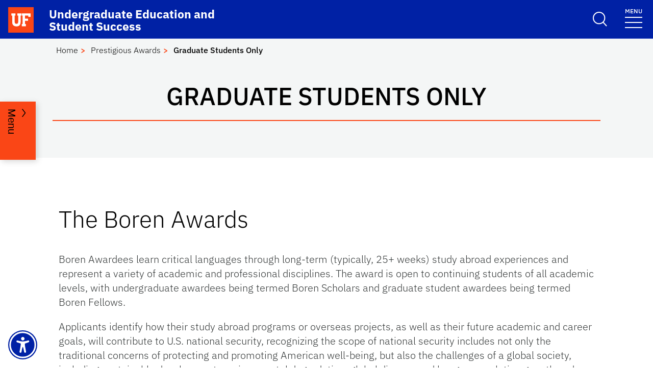

--- FILE ---
content_type: text/html; charset=UTF-8
request_url: https://studentsuccess.ufl.edu/prestigious-awards/graduatestudents/
body_size: 38398
content:
<!DOCTYPE html>
<html lang="en">
    <head>
         <!-- Google tag manager -->
				 <!-- Google tag manager custom js-->
        <meta charset="UTF-8" />
        <meta name="viewport" content="width=device-width, initial-scale=1.0"/>
        <meta http-equiv="X-UA-Compatible" content="ie=edge" />
      	<title>Graduate Students Only | Undergraduate Education and Student Success | University of Florida</title>
        <link rel="stylesheet" href='/media/templates/mercury-10/css/style.css' />
        <link rel="icon" href='/media/templates/mercury-10/img/favicon-blue_1.png' />
      
      	
      	
      	<link rel="stylesheet" href="https://cdnjs.cloudflare.com/ajax/libs/font-awesome/6.4.2/css/all.min.css" integrity="sha512-z3gLpd7yknf1YoNbCzqRKc4qyor8gaKU1qmn+CShxbuBusANI9QpRohGBreCFkKxLhei6S9CQXFEbbKuqLg0DA==" crossorigin="anonymous" referrerpolicy="no-referrer" />
      
        <script src="https://cdnjs.cloudflare.com/ajax/libs/jquery/3.6.3/jquery.min.js" integrity="sha512-STof4xm1wgkfm7heWqFJVn58Hm3EtS31XFaagaa8VMReCXAkQnJZ+jEy8PCC/iT18dFy95WcExNHFTqLyp72eQ==" crossorigin="anonymous" referrerpolicy="no-referrer"></script>
        <link rel="stylesheet" type="text/css" href="https://cdn.jsdelivr.net/npm/slick-carousel@1.8.1/slick/slick.css"/>
        <!--<script src="https://kit.fontawesome.com/16bc7dc689.js" crossorigin="anonymous"></script>-->
        <script defer="" src="https://unpkg.com/isotope-layout@3/dist/isotope.pkgd.min.js"></script>
         <!-- Title -->
        
         <!-- Desciption -->
         <!-- Image -->
        <meta name='pageID' content='283455'/> <!-- Siteimprove -->
				<!-- Global site tag (gtag.js) - Google Analytics --> <script async src='https://www.googletagmanager.com/gtag/js?id=G-48E2EVMR5P'></script> <script> window.dataLayer = window.dataLayer || []; function gtag(){dataLayer.push(arguments);} gtag('js', new Date()); gtag('config', 'G-48E2EVMR5P'); gtag('set', 'cookie_domain', 'Mercury Template'); </script>
<script>
document.cookie = '_ga_067TK1JF24=; Max-Age=0; path = /; domain=.ufl.edu';
document.cookie = '_ga_46Y88Q2TET=; Max-Age=0; path = /; domain=.ufl.edu';
document.cookie = '_ga_ZVES04YMWK=; Max-Age=0; path = /; domain=.ufl.edu';
document.cookie = '_ga_CLW7W0M656=; Max-Age=0; path = /; domain=.ufl.edu';
document.cookie = '_ga_69B08622GH=; Max-Age=0; path = /; domain=.ufl.edu';
document.cookie = '_ga_LV5JN20PFG=; Max-Age=0; path = /; domain=.ufl.edu';
document.cookie = '_ga_7G887WR6DS=; Max-Age=0; path = /; domain=.ufl.edu';
document.cookie = '_ga_2483T3Q6SW=; Max-Age=0; path = /; domain=.ufl.edu';
document.cookie = '_ga_TM80NW4SBR=; Max-Age=0; path = /; domain=.ufl.edu';
document.cookie = '_ga_5TLJ47EDWQ=; Max-Age=0; path = /; domain=.ufl.edu';
document.cookie = '_ga_2T51PFVVHD=; Max-Age=0; path = /; domain=.ufl.edu';
document.cookie = '_ga_1WRM16W5G9=; Max-Age=0; path = /; domain=.ufl.edu';
document.cookie = '_ga_ENL4WZX5YY=; Max-Age=0; path = /; domain=.ufl.edu';
document.cookie = '_ga_EC3M7E7915=; Max-Age=0; path = /; domain=.ufl.edu';
document.cookie = '_ga_138HV2VR9Z=; Max-Age=0; path = /; domain=.ufl.edu';
document.cookie = '_ga_RYN2PHJWS8=; Max-Age=0; path = /; domain=.ufl.edu';
document.cookie = '_ga_6J8YGJHEW9=; Max-Age=0; path = /; domain=.ufl.edu';
document.cookie = '_ga_HLZTW0QY5V=; Max-Age=0; path = /; domain=.ufl.edu';
document.cookie = '_ga_Y74CPHQGKH=; Max-Age=0; path = /; domain=.ufl.edu';
document.cookie = '_ga_Q57BEHGK97=; Max-Age=0; path = /; domain=.ufl.edu';
document.cookie = '_ga_1DV21GG30V=; Max-Age=0; path = /; domain=.ufl.edu';
document.cookie = '_ga_LJXBV3RDFW=; Max-Age=0; path = /; domain=.ufl.edu';
document.cookie = '_ga_8SHL4FR5LL=; Max-Age=0; path = /; domain=.ufl.edu';
document.cookie = '_ga_22YM9N5HHQ=; Max-Age=0; path = /; domain=.ufl.edu';
document.cookie = '_ga_KK3B41V7QE=; Max-Age=0; path = /; domain=.ufl.edu';
document.cookie = '_ga_QM5M6ZG8S0=; Max-Age=0; path = /; domain=.ufl.edu';
document.cookie = '_ga_67EY675L4Y=; Max-Age=0; path = /; domain=.ufl.edu';
document.cookie = '_ga_KXJN65HN3R=; Max-Age=0; path = /; domain=.ufl.edu';
document.cookie = '_ga_8CR5932YD6=; Max-Age=0; path = /; domain=.ufl.edu';
document.cookie = '_ga_7CX7M4RXMZ=; Max-Age=0; path = /; domain=.ufl.edu';
document.cookie = '_ga_M7TYDGF2S0=; Max-Age=0; path = /; domain=.ufl.edu';
document.cookie = '_ga_WX48G7SMBD=; Max-Age=0; path = /; domain=.ufl.edu';
document.cookie = '_ga_09FMZ9NW4S=; Max-Age=0; path = /; domain=.ufl.edu';
document.cookie = '_ga_8ZP0C7WJJ8=; Max-Age=0; path = /; domain=.ufl.edu';
document.cookie = '_ga_31H6BLDDVK=; Max-Age=0; path = /; domain=.ufl.edu';
document.cookie = '_ga_SV82V3BP1E=; Max-Age=0; path = /; domain=.ufl.edu';
document.cookie = '_ga_87TFTJ0F8D=; Max-Age=0; path = /; domain=.ufl.edu';
document.cookie = '_ga_9260L0FPL4=; Max-Age=0; path = /; domain=.ufl.edu';
document.cookie = '_ga_282YSW1LZ9=; Max-Age=0; path = /; domain=.ufl.edu';
document.cookie = '_ga_R69FVX5DQG=; Max-Age=0; path = /; domain=.ufl.edu';
document.cookie = '_ga_QL6LL9FX62=; Max-Age=0; path = /; domain=.ufl.edu';
document.cookie = '_ga_QN2S0SLB1F=; Max-Age=0; path = /; domain=.ufl.edu';
document.cookie = '_ga_732WL1KW74=; Max-Age=0; path = /; domain=.ufl.edu';
document.cookie = '_ga_YV0SLVR572=; Max-Age=0; path = /; domain=.ufl.edu';
document.cookie = '_ga_PP36XP0KX8=; Max-Age=0; path = /; domain=.ufl.edu';
document.cookie = '_ga_4PYY4FGBRD=; Max-Age=0; path = /; domain=.ufl.edu';
document.cookie = '_ga_HPW08S966D=; Max-Age=0; path = /; domain=.ufl.edu';
document.cookie = '_ga_85VPH2KMBW=; Max-Age=0; path = /; domain=.ufl.edu';
document.cookie = '_ga_HQSBBJ527P=; Max-Age=0; path = /; domain=.ufl.edu';
document.cookie = '_ga_35LGJ0SVG1=; Max-Age=0; path = /; domain=.ufl.edu';
document.cookie = '_ga_ZW8CKJHTFZ=; Max-Age=0; path = /; domain=.ufl.edu';
document.cookie = '_ga_W8W8TQ36B4=; Max-Age=0; path = /; domain=.ufl.edu';
document.cookie = '_ga_48E2EVMR5P=; Max-Age=0; path = /; domain=.ufl.edu';
document.cookie = '_ga_NDL87WKVTW=; Max-Age=0; path = /; domain=.ufl.edu';
document.cookie = '_ga_7N63ETJRYM=; Max-Age=0; path = /; domain=.ufl.edu';
document.cookie = '_ga_6NKSXEGN57=; Max-Age=0; path = /; domain=.ufl.edu';
document.cookie = '_ga_JN983EGKY7=; Max-Age=0; path = /; domain=.ufl.edu';
document.cookie = '_ga_ZH4HFS2Y21=; Max-Age=0; path = /; domain=.ufl.edu';
document.cookie = '_ga_KNY0JBT9XG=; Max-Age=0; path = /; domain=.ufl.edu';
document.cookie = '_ga_FTRM5TCMWX=; Max-Age=0; path = /; domain=.ufl.edu';
document.cookie = '_ga_QW192LV71N=; Max-Age=0; path = /; domain=.ufl.edu';
document.cookie = '_ga_2V1PFBE530=; Max-Age=0; path = /; domain=.ufl.edu';
document.cookie = '_ga_G0D6JYEHR4=; Max-Age=0; path = /; domain=.ufl.edu';
document.cookie = '_ga_2ZDLNXZMDH=; Max-Age=0; path = /; domain=.ufl.edu';
document.cookie = '_ga_E5NB03L36X=; Max-Age=0; path = /; domain=.ufl.edu';
document.cookie = '_ga_ZDW0X2PP88=; Max-Age=0; path = /; domain=.ufl.edu';
document.cookie = '_ga_5K0G9GPQGH=; Max-Age=0; path = /; domain=.ufl.edu';
document.cookie = '_ga_CT0FYFDQ0K=; Max-Age=0; path = /; domain=.ufl.edu';
document.cookie = '_ga_279WMW7272=; Max-Age=0; path = /; domain=.ufl.edu';
document.cookie = '_ga_2ZWXXKF8W4=; Max-Age=0; path = /; domain=.ufl.edu';
document.cookie = '_ga_901SPTVYD9=; Max-Age=0; path = /; domain=.ufl.edu';
document.cookie = '_ga_0WVHXXSF9C=; Max-Age=0; path = /; domain=.ufl.edu';
document.cookie = '_ga_H38Y2W6PT9=; Max-Age=0; path = /; domain=.ufl.edu';
document.cookie = '_ga_L5L1W3GEEL=; Max-Age=0; path = /; domain=.ufl.edu';
document.cookie = '_ga_RLK73SCY7C=; Max-Age=0; path = /; domain=.ufl.edu';
document.cookie = '_ga_RS628CTYVX=; Max-Age=0; path = /; domain=.ufl.edu';
document.cookie = '_ga_T0N31LPNXS=; Max-Age=0; path = /; domain=.ufl.edu';
document.cookie = '_ga_W5DCMRJPBX=; Max-Age=0; path = /; domain=.ufl.edu';
document.cookie = '_ga_WYF83DD77J=; Max-Age=0; path = /; domain=.ufl.edu';
document.cookie = '_ga_XC56CT19Z6=; Max-Age=0; path = /; domain=.ufl.edu';
document.cookie = '_ga_XP99REYXQ8=; Max-Age=0; path = /; domain=.ufl.edu';
document.cookie = '_ga_XPWM7GZ65M=; Max-Age=0; path = /; domain=.ufl.edu';
document.cookie = '_ga_Y66QYL1GEE=; Max-Age=0; path = /; domain=.ufl.edu';
document.cookie = '_ga_ZHWF4WZWCP=; Max-Age=0; path = /; domain=.ufl.edu';
document.cookie = '_ga_030Z3FFXMS=; Max-Age=0; path = /; domain=.ufl.edu';
document.cookie = '_ga_1TYB549112=; Max-Age=0; path = /; domain=.ufl.edu';
document.cookie = '_ga_3M8SZSVJPC=; Max-Age=0; path = /; domain=.ufl.edu';
document.cookie = '_ga_70EY9ECPRJ=; Max-Age=0; path = /; domain=.ufl.edu';
document.cookie = '_ga_7DDGLB3FL9=; Max-Age=0; path = /; domain=.ufl.edu';
document.cookie = '_ga_7L16RTE28R=; Max-Age=0; path = /; domain=.ufl.edu';
document.cookie = '_ga_8HJS3F7HDE=; Max-Age=0; path = /; domain=.ufl.edu';
document.cookie = '_ga_8N250JTEZT=; Max-Age=0; path = /; domain=.ufl.edu';
document.cookie = '_ga_DPWJ6V3EVH=; Max-Age=0; path = /; domain=.ufl.edu';
document.cookie = '_ga_DQFV1FJ6FV=; Max-Age=0; path = /; domain=.ufl.edu';
document.cookie = '_ga_E55H9DM6D7=; Max-Age=0; path = /; domain=.ufl.edu';
document.cookie = '_ga_EZ226TV3QG=; Max-Age=0; path = /; domain=.ufl.edu';
document.cookie = '_ga_FQELBETBSP=; Max-Age=0; path = /; domain=.ufl.edu';
document.cookie = '_ga_JGP7R5E5RX=; Max-Age=0; path = /; domain=.ufl.edu';
document.cookie = '_ga_JZ2W1FCG8V=; Max-Age=0; path = /; domain=.ufl.edu';
document.cookie = '_ga_MDMPMP3S5B=; Max-Age=0; path = /; domain=.ufl.edu';
document.cookie = '_ga_MESH190RC4=; Max-Age=0; path = /; domain=.ufl.edu';
document.cookie = '_ga_MGLFDK4DSV=; Max-Age=0; path = /; domain=.ufl.edu';
document.cookie = '_ga_N10J458DJV=; Max-Age=0; path = /; domain=.ufl.edu';
document.cookie = '_ga_NJ84N12Q4R=; Max-Age=0; path = /; domain=.ufl.edu';
document.cookie = '_ga_SN7E2C3QF8=; Max-Age=0; path = /; domain=.ufl.edu';
document.cookie = '_ga_WCHRXLCQY1=; Max-Age=0; path = /; domain=.ufl.edu';
document.cookie = '_ga_WS03ES7BXH=; Max-Age=0; path = /; domain=.ufl.edu';
document.cookie = '_ga_XQ8TMMSSKX=; Max-Age=0; path = /; domain=.ufl.edu';
document.cookie = '_ga_XRSSYK4RXT=; Max-Age=0; path = /; domain=.ufl.edu';
document.cookie = '_ga_ZHWF4WZWCP=; Max-Age=0; path = /; domain=.ufl.edu';
</script>
    </head>
  
    <body>
       <!-- Google tag manager noscript -->
      <div id="search-modal" class="search-modal">
        <div class="gcse-search" ></div>
        <button id="close-search-button" class="close-search" onclick="hideSearchModal();"><img class='search-icon' alt="close search" src='/media/templates/mercury-10/img/x.PNG'></button>
      </div>
      
      
			<div class="header header-wrapper position-sticky w-100">
          <div class="container-fluid header-container">
            <div class="row justify-content-end header-row">	
              <a class="visually-hidden-focusable" href="#content">Skip to main content</a>
              <button id="enableRecite2" class="visually-hidden-focusable recite-me-hidden">Launch Recite Me assistive technology</button>
              <div class="col-sm-8 col-md-6 col-logo">
                
<a class="navbar-brand navbar-brand-alternate" href="/" tabindex="0">
  <span class="alt-logo">
    <img src="/media/templates/mercury-10/img/MercuryLogo-OrangeBlock.svg" alt="UF" title="school-logo">
  </span>
  <span class="alt-logo-txt">Undergraduate Education and Student Success</span>
</a>
                <span class="visually-hidden">School Logo Link</span>
              </div>
              <div class="mobile-nav">
                <div class="mobile-search mobile-only-search">
                  <button id="search-button" class="search-button" onclick="displaySearchModal();">
                    <img class='search-icon' alt="search" src='/media/templates/mercury-10/img/search_icon.png'>
                  </button>
                </div>
                <button class="navbar-toggler" type="button" data-bs-toggle="collapse" data-bs-target="#navbarSupportedContent" aria-controls="navbarSupportedContent" aria-expanded="false" aria-label="Toggle navigation">
                  <span style="margin-bottom: 10px;margin-top: -10px;">MENU</span>
                  <span class="navbar-icon-wrapper"> <span class="navbar-toggler-icon"></span></span>
                </button>
              </div>
              <div class="col-md-6 d-md-flex justify-content-end mb-md-0 mb-3 flex-column audience-nav-col">
                <div class="offsite-links d-flex justify-content-end">
                  
                  <a href="https://www.ufl.edu" target="_blank" class="ufl-main-link">University of Florida</a>
                </div>
                <div class="audience-nav-links d-flex justify-content-end">
                  <div class="desk-only-search">
                    <button id="search-button" class="search-button" onclick="displaySearchModal();">
                      <img class='search-icon' alt="search" src='/media/templates/mercury-10/img/search_icon.png'>
                    </button>
                  </div>
                  <div class="dropdown">
  <div class="dropdown-hover" id="resourcesDropdown">
    <a class="nav-link dropdown-toggle-top" role="button" id="resourcesMenuLink" aria-expanded="false" tabindex="0">Extra</a>
    <span class="mobile-menu-toggle"></span>
	<ul>
<li><a href="https://www.ufl.edu/prospective-students/" target="_blank" rel="noopener">Prospective Students</a></li>
<li><a href="https://www.ufl.edu/current-students/">Current Students</a></li>
<li><a href="https://www.ufl.edu/faculty-and-staff/">Faculty &amp; Staff</a></li>
<li><a href="https://www.ufl.edu/alumni-and-friends/">Alumni &amp; Friends</a></li>
<li><a href="https://www.ufl.edu/visitors-and-families/">Visitors &amp; Family</a></li>
</ul>
  </div>
</div>
                  <div class="dropdown">
  <div class="dropdown-hover">
    <a class="nav-link dropdown-toggle-top" role="button" id="infoMenuLink"  aria-expanded="false" tabindex="0">Contact Us</a>
	<span class="mobile-menu-toggle"></span>
    <ul>
<li><a href="/contact-us/">Contact UESS</a></li>
</ul>
  </div>
</div>
                  <button 
	aria-label="Launch Recite Me assistive technology"
	class="reciteMe-btn-default shadow  "
    role="button"
   	id="enableRecite"
        ><!-- <span class="button-text d-none d-xxl-inline">Accessibility</span> --><span class="acc-icon" aria-hidden="true"></span>
</button>
                </div>
              </div>
            </div>
        </div>
        <nav class="navbar main_navbar pt-0 pb-0 navbar-expand-xxl" id="main-navbar">
          <div class="container-fluid">
            <div class="collapse navbar-collapse" id="navbarSupportedContent">
              <div class="mobile-offsite-toggle-wrapper"> <span class="mobile-offsite-links">  <a href="https://www.ufl.edu" target="_blank" class="mobile-main-link">University of Florida</a> </span> 
                <button class="navbar-toggler" type="button" data-bs-toggle="collapse" data-bs-target="#navbarSupportedContent" aria-controls="navbarSupportedContent" aria-expanded="false" aria-label="Toggle navigation">
                  <span style="margin-bottom: 10px;margin-top: -10px;">MENU</span> 
                  <span class="navbar-icon-wrapper"><span class="navbar-toggler-icon"></span></span>
                </button>
              </div>
              <ul class="navbar-nav d-md-flex m-auto justify-content-evenly flex-wrap w-100" id="main-nav-ul">
                <li>
  <a href='/about/' class="main-menu-link">
    <span>About</span>
  </a>
  <ul>
<li><a href="/about/">About UESS</a></li>
</ul>
  <ul>
<li><a href="/about/about-our-units/">About Our Units</a></li>
</ul>
  <ul>
<li><a href="/about/meet-the-team/">Meet The Team</a></li>
</ul>
  <span class="mobile-menu-toggle">
</span>
</li><li>
  <a href="/success-stories/" class="main-menu-link"><span>Success Stories</span> <span class="icon-svg icon-caret"></span></a>
</li><li>
  <a href='/student-resources/' class="main-menu-link">
    <span>Student Resources</span>
  </a>
  <ul>
<li><a href="/student-resources/resourceguide/">Campus Resource Guide</a></li>
</ul>
  <ul>
<li><a href="/student-resources/preview/">Freshman Preview: Guide to Academics</a></li>
</ul>
  
  <span class="mobile-menu-toggle">
</span>
</li><li>
  <a href='' class="main-menu-link">
    <span>Services</span>
  </a>
  <ul>
<li><a title="Center for Undergraduate Research Website" href="https://cur.aa.ufl.edu/" target="_blank" rel="noopener">Center for Undergraduate Research</a></li>
<li><a title="UF Honors Program website" href="https://www.honors.ufl.edu/" target="_blank" rel="noopener">Honors Program</a></li>
<li><a title="Innovation Academy Website" href="https://innovationacademy.ufl.edu/" target="_blank" rel="noopener">Innovation Academy</a></li>
</ul>
  <ul>
<li><a href="/prestigious-awards/">Prestigious Awards</a></li>
<li><a title="The Office of Academic Support website" href="https://oas.aa.ufl.edu/" target="_blank" rel="noopener">Office of Academic Support</a></li>
<li><a title="The McNair Scholars website" href="https://mcnair.aa.ufl.edu/" target="_blank" rel="noopener">McNair Scholars</a></li>
</ul>
  <ul>
<li><a title="UF Quest website" href="https://quest.ufl.edu/" target="_blank" rel="noopener">Quest</a></li>
<li><a title="UF ROTC website" href="https://rotc.ufl.edu/" target="_blank" rel="noopener">ROTC</a></li>
<li><a href="/transition-advising/">Transition Advising</a></li>
</ul>
  <span class="mobile-menu-toggle">
</span>
</li>
              </ul>
              <div class="mobile-secondary-dropdown">
                <hr>
              </div>
            </div>
          </div>
        </nav>
      </div>
    	<section class="assistive-launcher"
         role="region"
         aria-label="Accessibility tools">
  <button type="button"
          class="reciteMe-btn-blue d-xxl-none enableReciteBtn"
          id="enableReciteMobile"
          aria-label="Launch Recite Me assistive technology">
    <span class="acc-icon-alt" aria-hidden="true"></span>
  </button>
</section>
      <div id="content" class="content">
        <section class="title-block w-100">
          <nav aria-label="breadcrumb" class="breadcrumb-wrapper">
   <ol class="breadcrumb">
      <li class="breadcrumb-item"><a href="/">Home</a></li>
      <li class="breadcrumb-item"><a href="/prestigious-awards/">Prestigious Awards</a></li><li class="breadcrumb-item"><a href="/prestigious-awards/graduatestudents/">Graduate Students Only</a>      </li>
   </ol>
</nav>
          <div class="container-fluid page-title-container">
            <div class="title-wrapper">
              <h1 class="font-heading">Graduate Students Only</h1>
              <hr>
            </div>
          </div>
        </section>
        <nav class="section-navigation d-none">
          <div class="section-navigation-inner">
              <div class="section-menu">
                <a class="section-navigation-back" tabindex="0" href="#">
                  <span><img alt="" src='/media/templates/mercury-10/img/section-nav-back.svg'>Back</span>
                </a>
                <ul><li><span class="currentbranch0"><a href="/prestigious-awards/">Prestigious Awards</a></span>
<ul class="multilevel-linkul-0">
<li><a href="/prestigious-awards/facultyinteractions/">Faculty Interactions</a></li>
<li><a href="/prestigious-awards/graduateschoolabroad/">Graduate School Abroad</a></li>
<li><a href="/prestigious-awards/graduateus/">Graduate School in the U.S.</a></li>
<li><span class="currentbranch1"><a href="/prestigious-awards/graduatestudents/">Graduate Students Only</a></span></li>
<li><a href="/prestigious-awards/publicserviceawards/">Public Service Awards</a></li>
<li><a href="/prestigious-awards/stemawards/">STEM Awards</a></li>
<li><a href="/prestigious-awards/studyabroadawards/">Study or Research Abroad</a></li>

</ul>

</li><li><a href="/about/">About</a>
<ul class="multilevel-linkul-0">
<li><a href="/about/meet-the-team/">Meet The Team</a></li>
<li><a href="/about/about-our-units/">About Our Units</a></li>

</ul>

</li><li><a href="/success-stories/">Success Stories</a></li><li><a href="/student-resources/">Student Resources</a>
<ul class="multilevel-linkul-0">
<li><a href="/student-resources/resourceguide/">Campus Resource Guide</a>
<ul class="multilevel-linkul-1">
<li><a href="/student-resources/resourceguide/academics/">Academic Resources</a></li>
<li><a href="/student-resources/resourceguide/careerplanning/">Career Planning Resources</a></li>
<li><a href="/student-resources/resourceguide/community/">Community Activities &amp; Events</a></li>
<li><a href="/student-resources/resourceguide/general/">General Resources</a></li>
<li><a href="/student-resources/resourceguide/safety/">Safety &amp; Emergency Resources</a></li>
<li><a href="/student-resources/resourceguide/wellbeing/">Well-Being Resources</a></li>

</ul>

</li>
<li><a href="/student-resources/preview/">Freshman Preview: Guide to Academics</a>
<ul class="multilevel-linkul-1">
<li><a href="/student-resources/preview/newly-admitted-freshmen/">Newly Admitted Freshmen</a></li>
<li><a href="/student-resources/preview/after-attending-preview/">After Attending Preview</a></li>
<li><a href="/student-resources/preview/once-classes-begin/">Once Classes Begin</a></li>
<li><a href="/student-resources/preview/end-of-semester/">End of Semester</a></li>

</ul>

</li>

</ul>

</li><li><a href="/transition-advising/">Transition Advising</a></li><li><a href="/contact-us/">Contact Us</a></li></ul>
              </div>
              <a class="section-menu-btn section-navigation-toggler menu-enabled" href="#" type="button" aria-controls="sectionNavigation" tabindex="0">
                  <span class="open-btn">Menu</span>
                  <span class="close-btn" style="display:none;">Close</span>
              </a>
          </div>
      </nav><section class='fullwidth-text-block'>
  <div class="container">
    <div class="row align-items-start">
      <div class="col-12">
		 <h2>The Boren Awards</h2>
<p>Boren Awardees learn critical languages through long-term (typically, 25+ weeks) study abroad experiences and represent a variety of academic and professional disciplines. The award is open to continuing students of all academic levels, with undergraduate awardees being termed Boren Scholars and graduate student awardees being termed Boren Fellows.</p>
<p>Applicants identify how their study abroad programs or overseas projects, as well as their future academic and career goals, will contribute to U.S. national security, recognizing the scope of national security includes not only the traditional concerns of protecting and promoting American well-being, but also the challenges of a global society, including sustainable development, environmental degradation, global disease and hunger, population growth and migration, and economic competitiveness.&nbsp;<br /><br /><em><a title="Boren Awards website." href="http://www.borenawards.org/" target="_blank" rel="noopener">Explore Boren Awards.</a></em></p>
<h3>Campus Deadline:</h3>
<ul>
<li>January 9th, 2026</li>
</ul>
<p>&nbsp;</p>
<hr />
      </div>
    </div>
  </div>
	
</section><section class='fullwidth-text-block'>
  <div class="container">
    <div class="row align-items-start">
      <div class="col-12">
		 <h2>American Association of University Women Awards</h2>
<p>Since 1888, AAUW has been one of the largest funders of women&rsquo;s graduate education, investing in women who go on to change the world. Fellowships continue to be offered annually for a variety of purposes with varying eligibility requirements and each with varying deadlines.</p>
<p><em><a title="The AAUWA website." href="https://www.aauw.org/resources/programs/fellowships-grants/" target="_blank" rel="noopener">Explore American Association of University Women programs.</a></em></p>
<p>&nbsp;</p>
<hr />
      </div>
    </div>
  </div>
	
</section><section class='fullwidth-text-block'>
  <div class="container">
    <div class="row align-items-start">
      <div class="col-12">
		 <h2>The Ford Foundation Fellowship Programs</h2>
<p>The Ford Foundation seeks to increase the diversity of the nation&rsquo;s college and university faculties by increasing their ethnic and racial diversity, maximizing the educational benefits of diversity, and increasing the number of professors who can and will use diversity as a resource for enriching the education of all students.</p>
<p>Fellowships continue to be offered annually for the Dissertation and Postdoctoral phase of research-based (not practice-oriented) Ph.D. or Sc.D. study, each with varying deadlines.</p>
<p><em><a title="The Ford Foundation Fellowship Program website." href="https://sites.nationalacademies.org/PGA/FordFellowships/index.htm" target="_blank" rel="noopener">Explore the Ford Foundation Fellowship Program</a>.</em></p>
<p>&nbsp;</p>
<hr />
      </div>
    </div>
  </div>
	
</section><section class='fullwidth-text-block'>
  <div class="container">
    <div class="row align-items-start">
      <div class="col-12">
		 <h2>The Fulbright U.S. Student Program</h2>
<p>The Fulbright U.S. Student Program was created in the aftermath of World War II as a means of fostering mutual understanding between nations and cultures. Over 75 years later, nearly 140 countries conduct cultural exchange with the U.S. through this prestigious program.</p>
<p><strong>The U.S. Student Program has three main grant types:</strong></p>
<ul>
<li>English teaching</li>
<li>Earning a graduate degree</li>
<li>Forming an independent research project</li>
</ul>
<p>All Fulbright grants cover travel and a living stipend, though additional grant offerings are on a grant-by-grant basis. Applicant qualifications (degree level, any knowledge of host language, etc.) are also on a grant-by-grant basis.</p>
<p>Applicants must meet the campus deadline in order to be scheduled for a feedback session with the campus committee. This campus committee is made up of UF faculty with Fulbright experience, ideally in the applicant's host country or nearby country. Applicants will regain access to their applications after the feedback session, allowing them to revise their applications based on feedback from the campus committee.</p>
<p><em><a title="The Fulbright U.S. Student Program website." href="http://us.fulbrightonline.org/" target="_blank" rel="noopener">Explore the Fulbright U.S. Student Program.</a></em></p>
<h3>Campus Deadline:</h3>
<ul>
<li>September 4th, 2026</li>
</ul>
<p>&nbsp;</p>
<p style="text-align: center;"><a title="Back to the top of the Graduate Students Only page." href="https://studentsuccess.ufl.edu/prestigious-awards/graduatestudents/" target="_blank" rel="noopener"><span style="text-decoration: underline;">Back to Top</span></a></p>
      </div>
    </div>
  </div>
	
</section><section class="my-5 slider-section">
  <div class="container-fluid">
    <div class="row mb-2">
      <div class="col-12 col-lg-8 col-xxl-7 text-center mx-auto">
        <h2 class="display-5 mt-2 mb-3">More Award Opportunities</h2>
      </div>
    </div>
    <div class="slider" id="sliderPost">
      <a class="col-12 col-md-4 position-relative slider-col" tabindex="0" href="/prestigious-awards/stemawards/" >
  <div class="p-4 slider-content-wrapper" aria-label='A student in a lab coat is observing a beaker of green liquid.'>
    <div class="mb-4">
      <img class="img-fluid " src="/media/studentsuccessufledu/prestigious-awards/STEM-Chemistry_Card-400x300.jpg">
    </div>
    <p class="slide-title mb-3">STEM Awards</p>
    <p class="slide-subtext"></p>
  </div>
</a><a class="col-12 col-md-4 position-relative slider-col" tabindex="0" href="/prestigious-awards/publicserviceawards/" >
  <div class="p-4 slider-content-wrapper" aria-label='A close up shot of a hand placing a blueberry into the palm of another hand'>
    <div class="mb-4">
      <img class="img-fluid " src="/media/studentsuccessufledu/prestigious-awards/Public-Service-Awards_Card-400x300.jpg">
    </div>
    <p class="slide-title mb-3">Public Service Awards</p>
    <p class="slide-subtext"></p>
  </div>
</a><a class="col-12 col-md-4 position-relative slider-col" tabindex="0" href="/prestigious-awards/graduateschoolabroad/" >
  <div class="p-4 slider-content-wrapper" aria-label='UF's metal statue of a gator atop a globe.'>
    <div class="mb-4">
      <img class="img-fluid " src="/media/studentsuccessufledu/prestigious-awards/Gator-Globe_Card-400x300.jpg">
    </div>
    <p class="slide-title mb-3">Graduate School Abroad</p>
    <p class="slide-subtext"></p>
  </div>
</a><a class="col-12 col-md-4 position-relative slider-col" tabindex="0" href="/prestigious-awards/graduateus/" >
  <div class="p-4 slider-content-wrapper" aria-label='The Washington Monument at sunset.'>
    <div class="mb-4">
      <img class="img-fluid " src="/media/studentsuccessufledu/prestigious-awards/Washington-Monument_Card-400x300.jpg">
    </div>
    <p class="slide-title mb-3">Graduate School in the U.S.</p>
    <p class="slide-subtext"></p>
  </div>
</a><a class="col-12 col-md-4 position-relative slider-col" tabindex="0" href="/prestigious-awards/studyabroadawards/" >
  <div class="p-4 slider-content-wrapper" aria-label='A plane flying above the clouds.'>
    <div class="mb-4">
      <img class="img-fluid " src="/media/studentsuccessufledu/prestigious-awards/Airplane_Card-400x300.jpg">
    </div>
    <p class="slide-title mb-3">Study or Research Abroad</p>
    <p class="slide-subtext"></p>
  </div>
</a><a class="col-12 col-md-4 position-relative slider-col" tabindex="0" href="/prestigious-awards/graduatestudents/" >
  <div class="p-4 slider-content-wrapper" aria-label='A professor in a lab coat shows a student a project displayed on a computer screen.'>
    <div class="mb-4">
      <img class="img-fluid " src="/media/studentsuccessufledu/prestigious-awards/Labratory_Card-400x300.jpg">
    </div>
    <p class="slide-title mb-3">Graduate Students Only</p>
    <p class="slide-subtext"></p>
  </div>
</a>
    </div>
    <div class="mobile-slide-btn">
      <button id="slideLeft" type="button"><span aria-label="Previous">‹</span></button>
      <button id="slideRight" type="button"><span aria-label="Next">›</span></button>
    </div>

    <div class="text-center see-more-news">
      
    </div>
  </div>
</section><section class="showcase-text-only">
	<div class="container">
		<div class="row justify-content-center">
			<div class="col-12 text-center">
              <h2>Engage With Success</h2>
              <p><p>The Office of Prestigious Awards is happy to answer your questions about the application process and how we can help.</p></p>
              <div class="d-flex flex-wrap justify-content-center button-wrapper">
              <a class="button animated-border-button button-border-blue button-text-dark"  href="/prestigious-awards/">Prestigious Awards</a>
               <a class="button animated-border-button button-border-blue button-text-dark"  href="/success-stories/">Success Stories</a>
                <a class="button animated-border-button button-border-blue button-text-dark"  href="/contact-us/">Contact Us</a>
                
              </div>
			</div>
		</div>
	</div>
</section>				
				</div>
        <div class="footer-wrapper position-relative">
            <div id="footerTopBorder" style="width: 100%;"></div>
            <footer class="footer m-0 footer-title pb-4 text-lg-start text-white">
                <div class="container-fluid p-4 pb-0">
                    <section class="footer-section">
                        <div class="row">
														<div class="col-12 col-md-6 footer-col-logo pb-5">
                              
<a class="navbar-brand navbar-brand-alternate" href="https://www.ufl.edu" tabindex="0">
  <span class="alt-logo">
    <img src="/media/templates/mercury-10/img/MercuryLogo-OrangeBlock.svg" alt="UF" title="school-logo">
  </span>
  <span class="alt-logo-txt">Undergraduate Education and Student Success</span>
</a>
                            </div>
                            <div class="col-12 col-md-5 footer-col-social">
                              

  <a href="https://www.instagram.com/ufstudentsuccess/" title="Instagram" target="_blank" rel="noreferrer noopener">
     <svg xmlns="http://www.w3.org/2000/svg" viewBox="0 0 448 512" class="ufl-brands ufl-instagram"><path fill="currentColor" d="M224.1 141c-63.6 0-114.9 51.3-114.9 114.9s51.3 114.9 114.9 114.9S339 319.5 339 255.9 287.7 141 224.1 141zm0 189.6c-41.1 0-74.7-33.5-74.7-74.7s33.5-74.7 74.7-74.7 74.7 33.5 74.7 74.7-33.6 74.7-74.7 74.7zm146.4-194.3c0 14.9-12 26.8-26.8 26.8-14.9 0-26.8-12-26.8-26.8s12-26.8 26.8-26.8 26.8 12 26.8 26.8zm76.1 27.2c-1.7-35.9-9.9-67.7-36.2-93.9-26.2-26.2-58-34.4-93.9-36.2-37-2.1-147.9-2.1-184.9 0-35.8 1.7-67.6 9.9-93.9 36.1s-34.4 58-36.2 93.9c-2.1 37-2.1 147.9 0 184.9 1.7 35.9 9.9 67.7 36.2 93.9s58 34.4 93.9 36.2c37 2.1 147.9 2.1 184.9 0 35.9-1.7 67.7-9.9 93.9-36.2 26.2-26.2 34.4-58 36.2-93.9 2.1-37 2.1-147.8 0-184.8zM398.8 388c-7.8 19.6-22.9 34.7-42.6 42.6-29.5 11.7-99.5 9-132.1 9s-102.7 2.6-132.1-9c-19.6-7.8-34.7-22.9-42.6-42.6-11.7-29.5-9-99.5-9-132.1s-2.6-102.7 9-132.1c7.8-19.6 22.9-34.7 42.6-42.6 29.5-11.7 99.5-9 132.1-9s102.7-2.6 132.1 9c19.6 7.8 34.7 22.9 42.6 42.6 11.7 29.5 9 99.5 9 132.1s2.7 102.7-9 132.1z"></path></svg>
     <span class="visually-hidden" style="transition: none 0s ease 0s;">Instagram Icon</span>
  </a>


                            </div>
                        </div>
                        <div class="row">
                            <div class="col-sm-6 col-md-6 col-lg-3 col-xl-3 mx-auto my-4 footer-address-col">
                                 <h2 class="mb-4 footer-title pb-4">Contact</h2>
<div role="row" class="row">
<p>CSE 3rd Floor<br />432 Newell Drive<br />P.O. Box 113176<br />Gainesville, FL 32611</p>
</div>
<a href="mailto:student-success@ufl.edu">student-success@ufl.edu</a><br>
<a id="contact-phone" href="tel:3522733196">3522733196</a>
                            </div>
                            <div class="col-sm-6 col-md-4 col-lg-2 col-xl-2 mx-auto my-4">
   <h2 class="mb-4 footer-title pb-4">UF Resources</h2>
   <nav class="footer-menu"><ul>
<li><a href="https://one.uf.edu/">ONE.UF</a></li>
<li><a href="https://webmail.ufl.edu/">Webmail</a></li>
<li><a href="https://my.ufl.edu/ps/signon.html">myUFL</a></li>
<li><a href="https://lss.at.ufl.edu/">e-Learning</a></li>
<li><a href="https://directory.ufl.edu/">Directory</a></li>
</ul></nav>
</div>
<div class="col-sm-6 col-md-4 col-lg-2 col-xl-2 mx-auto my-4">
   <h2 class="mb-4 footer-title pb-4">Campus Info</h2>
   <nav class="footer-menu"><ul>
<li><a href="https://ufweather.org/">Weather</a></li>
<li><a href="https://campusmap.ufl.edu/">Campus Map</a></li>
<li><a href="https://admissions.ufl.edu/visit">Student Tours</a></li>
<li><a href="https://catalog.ufl.edu/ugrad/current/Pages/dates-and-deadlines.aspx">Academic Calendar</a></li>
<li><a href="https://calendar.ufl.edu/">Events</a></li>
</ul></nav>
</div>
<div class="col-sm-6 col-md-4 col-lg-2 col-xl-2 mx-auto my-4">
   <h2 class="mb-4 footer-title pb-4">Website</h2>
   <nav class="footer-menu"><ul>
<li><a href="https://www.ufl.edu/websites/">Website Listing</a></li>
<li><a title="Accessibility at UF" href="https://accessibility.ufl.edu/" target="_blank" rel="noopener">Accessibility</a></li>
<li><a title="The University of Florida's Online Privacy Policy" href="https://policy.ufl.edu/policy/online-internet-privacy-statement/" target="_blank" rel="noopener">Privacy Policy</a></li>
<li><a href="https://regulations.ufl.edu/">Regulations</a></li>
<li><a href="https://publicrecords.ufl.edu/">UF Public Records</a></li>
</ul></nav>
</div>

                        </div>
                    </section>
                  	                    <section class="copyright-section">
                        <div class="row">
                            <div class="col-12">
                                <div class="copyright-links">© 2026
                                  <a class="text-white" href="https://www.ufl.edu/" target="_blank">University of Florida</a>
                                </div>
                                <div class="copyright-links">
                                  <a class="text-white" href="https://accessibility.ufl.edu/" target="_blank">Accessibility</a>
                                </div>
                                <div class="copyright-links">
                                  <a class="text-white" href="https://privacy.ufl.edu/privacy-policies-and-procedures/onlineinternet-privacy-statement/" target="_blank">Privacy Statement</a>
                                </div>
                                <div class="copyright-links">
                                  <a class="text-white" href="https://policy.ufl.edu/policy/acceptable-use-policy/" target="_blank">Acceptable Use Policy</a>
                                </div>
                            </div>
                        </div>
                    </section>
                </div>
            </footer>
        </div>
        <script src="/media/templates/mercury-10/js/all.js"></script>
        <script type="text/javascript" src="https://cdn.jsdelivr.net/npm/slick-carousel@1.8.1/slick/slick.min.js"></script>
        <script type="text/javascript" src="/media/templates/mercury-10/js/plugins.js"></script>
        <script type="text/javascript" src="/media/templates/mercury-10/js/scripts.js"></script>
        <script>
format_phone('contact-phone');
</script>
        
        
        
        <script async src="https://cse.google.com/cse.js?cx=014080162503224819692:afbeo7xiquu"></script>
    </body>
</html>

--- FILE ---
content_type: text/css
request_url: https://studentsuccess.ufl.edu/media/templates/mercury-10/css/style.css
body_size: 524695
content:
@charset "UTF-8";
/*!
   * Bootstrap  v5.2.3 (https://getbootstrap.com/)
   * Copyright 2011-2022 The Bootstrap Authors
   * Copyright 2011-2022 Twitter, Inc.
   * Licensed under MIT (https://github.com/twbs/bootstrap/blob/main/LICENSE)
   */
:root {
  --bs-blue: #0d6efd;
  --bs-indigo: #6610f2;
  --bs-purple: #6f42c1;
  --bs-pink: #d63384;
  --bs-red: #dc3545;
  --bs-orange: #fd7e14;
  --bs-yellow: #ffc107;
  --bs-green: #198754;
  --bs-teal: #20c997;
  --bs-cyan: #0dcaf0;
  --bs-black: #000;
  --bs-white: #fff;
  --bs-gray: #6c757d;
  --bs-gray-dark: #343a40;
  --bs-gray-100: #f8f9fa;
  --bs-gray-200: #e9ecef;
  --bs-gray-300: #dee2e6;
  --bs-gray-400: #ced4da;
  --bs-gray-500: #adb5bd;
  --bs-gray-600: #6c757d;
  --bs-gray-700: #495057;
  --bs-gray-800: #343a40;
  --bs-gray-900: #212529;
  --bs-primary: #0d6efd;
  --bs-secondary: #6c757d;
  --bs-success: #198754;
  --bs-info: #0dcaf0;
  --bs-warning: #ffc107;
  --bs-danger: #dc3545;
  --bs-light: #f8f9fa;
  --bs-dark: #212529;
  --bs-primary-rgb: 13, 110, 253;
  --bs-secondary-rgb: 108, 117, 125;
  --bs-success-rgb: 25, 135, 84;
  --bs-info-rgb: 13, 202, 240;
  --bs-warning-rgb: 255, 193, 7;
  --bs-danger-rgb: 220, 53, 69;
  --bs-light-rgb: 248, 249, 250;
  --bs-dark-rgb: 33, 37, 41;
  --bs-white-rgb: 255, 255, 255;
  --bs-black-rgb: 0, 0, 0;
  --bs-body-color-rgb: 33, 37, 41;
  --bs-body-bg-rgb: 255, 255, 255;
  --bs-font-sans-serif: system-ui, -apple-system, "Segoe UI", Roboto, "Helvetica Neue", "Noto Sans", "Liberation Sans", Arial, sans-serif, "Apple Color Emoji", "Segoe UI Emoji", "Segoe UI Symbol", "Noto Color Emoji";
  --bs-font-monospace: SFMono-Regular, Menlo, Monaco, Consolas, "Liberation Mono", "Courier New", monospace;
  --bs-gradient: linear-gradient(180deg, rgba(255, 255, 255, 0.15), rgba(255, 255, 255, 0));
  --bs-body-font-family: var(--bs-font-sans-serif);
  --bs-body-font-size: 1rem;
  --bs-body-font-weight: 400;
  --bs-body-line-height: 1.5;
  --bs-body-color: #212529;
  --bs-body-bg: #fff;
  --bs-border-width: 1px;
  --bs-border-style: solid;
  --bs-border-color: #dee2e6;
  --bs-border-color-translucent: rgba(0, 0, 0, 0.175);
  --bs-border-radius: 0.375rem;
  --bs-border-radius-sm: 0.25rem;
  --bs-border-radius-lg: 0.5rem;
  --bs-border-radius-xl: 1rem;
  --bs-border-radius-2xl: 2rem;
  --bs-border-radius-pill: 50rem;
  --bs-link-color: #0d6efd;
  --bs-link-hover-color: #0a58ca;
  --bs-code-color: #d63384;
  --bs-highlight-bg: #fff3cd;
  
  --core-orange: #FA4616;
  --core-blue: #0021A5;

  --bottlebrush: #D32737;
  --alachua: #F2A900;
  --gator: #22884C;
  --dark-blue: #002657;
  --perennial: #6A2A60;

  --white: #fff;
  --cool-gray-11: #343741;
  --cool-gray-3: #C7C9C8;
  --warm-grey-1: #D8D4D7;
  --black: #000;

  --social-media-icons-background: #3350a5;
  --social-media-icons-background-hover: #ffffff;
  --social-media-icons-hover: #0021a5;
  --header-gradient-1: #0021a5;
  --header-gradient-2: #011877;
  --header-gradient-3: #00d4ff;

  --light-weight-sans: "IBM Plex light";
  --book-weight-sans: "IBM Plex regular";
  --medium-weight-sans: "IBM Plex medium";
  --medium-italic-sans: "IBM Plex medium italic";
  --semi-bold-sans: "IBM Plex semibold";
  --book-bold-sans: "IBM Plex bold";
  --bold-italic-sans: "IBM Plex bold italic";
  --extrabold-italic-sans: "IBM Plex bold italic";
  
  --serif-font: "Source Serif";
}

*,
*::before,
*::after {
  box-sizing: border-box; }

@media (prefers-reduced-motion: no-preference) {
  :root {
    scroll-behavior: smooth; } }

body {
  margin: 0;
  overflow-x: hidden;
  font-family: var(--bs-body-font-family);
  font-size: var(--bs-body-font-size);
  font-weight: var(--bs-body-font-weight);
  line-height: var(--bs-body-line-height);
  color: var(--bs-body-color);
  text-align: var(--bs-body-text-align);
  background-color: var(--bs-body-bg);
  -webkit-text-size-adjust: 100%;
  -webkit-tap-highlight-color: rgba(0, 0, 0, 0); }

hr {
  margin: 1rem 0;
  color: inherit;
  border: 0;
  border-top: 1px solid;
  opacity: 0.25; }

h1, .h1, h2, .h2, h3, .h3, h4, .h4, h5, .h5, h6, .h6 {
  margin-top: 0;
  margin-bottom: 0.5rem;
  font-weight: 500;
  line-height: 1.2; }

h1, .h1 {
  font-size: calc(1.375rem + 1.5vw); }
  @media (min-width: 1200px) {
    h1, .h1 {
      font-size: 2.5rem; } }

h2, .h2 {
  font-size: calc(1.325rem + 0.9vw); }
  @media (min-width: 1200px) {
    h2, .h2 {
      font-size: 2rem; } }

h3, .h3 {
  font-size: calc(1.3rem + 0.6vw); }
  @media (min-width: 1200px) {
    h3, .h3 {
      font-size: 1.75rem; } }

h4, .h4 {
  font-size: calc(1.275rem + 0.3vw); }
  @media (min-width: 1200px) {
    h4, .h4 {
      font-size: 1.5rem; } }

h5, .h5 {
  font-size: 1.25rem; }

h6, .h6 {
  font-size: 1rem; }

p {
  margin-top: 0;
  margin-bottom: 1rem; }

abbr[title] {
  text-decoration: underline dotted;
  cursor: help;
  text-decoration-skip-ink: none; }

address {
  margin-bottom: 1rem;
  font-style: normal;
  line-height: inherit; }

ol,
ul {
  padding-left: 2rem; }

ol,
ul,
dl {
  margin-top: 0;
  margin-bottom: 1rem; }

ol ol,
ul ul,
ol ul,
ul ol {
  margin-bottom: 0; }

dt {
  font-weight: 700; }

dd {
  margin-bottom: .5rem;
  margin-left: 0; }

blockquote {
  margin: 0 0 1rem; }

b,
strong {
  font-weight: bolder; }

small, .small {
  font-size: 0.875em; }

mark, .mark {
  padding: 0.1875em;
  background-color: var(--bs-highlight-bg); }

sub,
sup {
  position: relative;
  font-size: 0.75em;
  line-height: 0;
  vertical-align: baseline; }

sub {
  bottom: -.25em; }

sup {
  top: -.5em; }

a {
  color: var(--bs-link-color);
  text-decoration: underline; }
  a:hover {
    color: var(--bs-link-hover-color); }

a:not([href]):not([class]), a:not([href]):not([class]):hover {
  color: inherit;
  text-decoration: none; }

pre,
code,
kbd,
samp {
  font-family: var(--bs-font-monospace);
  font-size: 1em; }

pre {
  display: block;
  margin-top: 0;
  margin-bottom: 1rem;
  overflow: auto;
  font-size: 0.875em; }
  pre code {
    font-size: inherit;
    color: inherit;
    word-break: normal; }

code {
  font-size: 0.875em;
  color: var(--bs-code-color);
  word-wrap: break-word; }
  a > code {
    color: inherit; }

kbd {
  padding: 0.1875rem 0.375rem;
  font-size: 0.875em;
  color: var(--bs-body-bg);
  background-color: var(--bs-body-color);
  border-radius: 0.25rem; }
  kbd kbd {
    padding: 0;
    font-size: 1em; }

figure {
  margin: 0 0 1rem; }

img,
svg {
  vertical-align: middle; }

table {
  caption-side: bottom;
  border-collapse: collapse; }

caption {
  padding-top: 0.5rem;
  padding-bottom: 0.5rem;
  color: #6c757d;
  text-align: left; }

th {
  text-align: inherit;
  text-align: -webkit-match-parent; }

thead,
tbody,
tfoot,
tr,
td,
th {
  border-color: inherit;
  border-style: solid;
  border-width: 0; }

label {
  display: inline-block; }

button {
  border-radius: 0; }

button:focus:not(:focus-visible) {
  outline: 0; }

input,
button,
select,
optgroup,
textarea {
  margin: 0;
  font-family: inherit;
  font-size: inherit;
  line-height: inherit; }

button,
select {
  text-transform: none; }

[role="button"] {
  cursor: pointer; }

select {
  word-wrap: normal; }
  select:disabled {
    opacity: 1; }

[list]:not([type="date"]):not([type="datetime-local"]):not([type="month"]):not([type="week"]):not([type="time"])::-webkit-calendar-picker-indicator {
  display: none !important; }

button,
[type="button"],
[type="reset"],
[type="submit"] {
  -webkit-appearance: button; }
  button:not(:disabled),
  [type="button"]:not(:disabled),
  [type="reset"]:not(:disabled),
  [type="submit"]:not(:disabled) {
    cursor: pointer; }

::-moz-focus-inner {
  padding: 0;
  border-style: none; }

textarea {
  resize: vertical; }

fieldset {
  min-width: 0;
  padding: 0;
  margin: 0;
  border: 0; }

legend {
  float: left;
  width: 100%;
  padding: 0;
  margin-bottom: 0.5rem;
  font-size: calc(1.275rem + 0.3vw);
  line-height: inherit; }
  @media (min-width: 1200px) {
    legend {
      font-size: 1.5rem; } }
  legend + * {
    clear: left; }

::-webkit-datetime-edit-fields-wrapper,
::-webkit-datetime-edit-text,
::-webkit-datetime-edit-minute,
::-webkit-datetime-edit-hour-field,
::-webkit-datetime-edit-day-field,
::-webkit-datetime-edit-month-field,
::-webkit-datetime-edit-year-field {
  padding: 0; }

::-webkit-inner-spin-button {
  height: auto; }

[type="search"] {
  outline-offset: -2px;
  -webkit-appearance: textfield; }

/* rtl:raw:
[type="tel"],
[type="url"],
[type="email"],
[type="number"] {
  direction: ltr;
}
*/
::-webkit-search-decoration {
  -webkit-appearance: none; }

::-webkit-color-swatch-wrapper {
  padding: 0; }

::file-selector-button {
  font: inherit;
  -webkit-appearance: button; }

output {
  display: inline-block; }

iframe {
  border: 0; }

summary {
  display: list-item;
  cursor: pointer; }

progress {
  vertical-align: baseline; }

[hidden] {
  display: none !important; }

.lead {
  font-size: 1.25rem;
  font-weight: 300; }

.display-1 {
  font-size: calc(1.625rem + 4.5vw);
  font-weight: 300;
  line-height: 1.2; }
  @media (min-width: 1200px) {
    .display-1 {
      font-size: 5rem; } }

.display-2 {
  font-size: calc(1.575rem + 3.9vw);
  font-weight: 300;
  line-height: 1.2; }
  @media (min-width: 1200px) {
    .display-2 {
      font-size: 4.5rem; } }

.display-3 {
  font-size: calc(1.525rem + 3.3vw);
  font-weight: 300;
  line-height: 1.2; }
  @media (min-width: 1200px) {
    .display-3 {
      font-size: 4rem; } }

.display-4 {
  font-size: calc(1.475rem + 2.7vw);
  font-weight: 300;
  line-height: 1.2; }
  @media (min-width: 1200px) {
    .display-4 {
      font-size: 3.5rem; } }

.display-5 {
  font-size: calc(1.425rem + 2.1vw);
  font-weight: 300;
  line-height: 1.2; }
  @media (min-width: 1200px) {
    .display-5 {
      font-size: 3rem; } }

.display-6 {
  font-size: calc(1.375rem + 1.5vw);
  font-weight: 300;
  line-height: 1.2; }
  @media (min-width: 1200px) {
    .display-6 {
      font-size: 2.5rem; } }

.list-unstyled {
  padding-left: 0;
  list-style: none; }

.list-inline {
  padding-left: 0;
  list-style: none; }

.list-inline-item {
  display: inline-block; }
  .list-inline-item:not(:last-child) {
    margin-right: 0.5rem; }

.initialism {
  font-size: 0.875em;
  text-transform: uppercase; }

.blockquote {
  margin-bottom: 1rem;
  font-size: 1.25rem; }
  .blockquote > :last-child {
    margin-bottom: 0; }

.blockquote-footer {
  margin-top: -1rem;
  margin-bottom: 1rem;
  font-size: 0.875em;
  color: #6c757d; }
  .blockquote-footer::before {
    content: "\2014\00A0"; }

.img-fluid {
  max-width: 100%;
  height: auto; }

.img-thumbnail {
  padding: 0.25rem;
  background-color: #fff;
  border: 1px solid var(--bs-border-color);
  border-radius: 0.375rem;
  max-width: 100%;
  height: auto; }

.figure {
  display: inline-block; }

.figure-img {
  margin-bottom: 0.5rem;
  line-height: 1; }

.figure-caption {
  font-size: 0.875em;
  color: #6c757d; }

.container,
.container-fluid,
.container-sm,
.container-md,
.container-lg,
.container-xl,
.container-xxl {
  --bs-gutter-x: 1.5rem;
  --bs-gutter-y: 0;
  width: 100%;
  padding-right: calc(var(--bs-gutter-x) * .5);
  padding-left: calc(var(--bs-gutter-x) * .5);
  margin-right: auto;
  margin-left: auto; }

@media (min-width: 576px) {
  .container, .container-sm {
    max-width: 540px; } }

@media (min-width: 768px) {
  .container, .container-sm, .container-md {
    max-width: 720px; } }

@media (min-width: 1050px) {
  .container, .container-sm, .container-md, .container-lg {
    max-width: 960px; } }

@media (min-width: 1240px) {
  .container, .container-sm, .container-md, .container-lg, .container-xl {
    max-width: 1140px; } }

@media (min-width: 1410px) {
  .container, .container-sm, .container-md, .container-lg, .container-xl, .container-xxl {
    max-width: 1320px; } }

.row {
  --bs-gutter-x: 1.5rem;
  --bs-gutter-y: 0;
  display: flex;
  flex-wrap: wrap;
  margin-top: calc(-1 * var(--bs-gutter-y));
  margin-right: calc(-.5 * var(--bs-gutter-x));
  margin-left: calc(-.5 * var(--bs-gutter-x)); }
  .row > * {
    flex-shrink: 0;
    width: 100%;
    max-width: 100%;
    padding-right: calc(var(--bs-gutter-x) * .5);
    padding-left: calc(var(--bs-gutter-x) * .5);
    margin-top: var(--bs-gutter-y); }

.col {
  flex: 1 0 0%; }

.row-cols-auto > * {
  flex: 0 0 auto;
  width: auto; }

.row-cols-1 > * {
  flex: 0 0 auto;
  width: 100%; }

.row-cols-2 > * {
  flex: 0 0 auto;
  width: 50%; }

.row-cols-3 > * {
  flex: 0 0 auto;
  width: 33.33333%; }

.row-cols-4 > * {
  flex: 0 0 auto;
  width: 25%; }

.row-cols-5 > * {
  flex: 0 0 auto;
  width: 20%; }

.row-cols-6 > * {
  flex: 0 0 auto;
  width: 16.66667%; }

.col-auto {
  flex: 0 0 auto;
  width: auto; }

.col-1 {
  flex: 0 0 auto;
  width: 8.33333%; }

.col-2 {
  flex: 0 0 auto;
  width: 16.66667%; }

.col-3 {
  flex: 0 0 auto;
  width: 25%; }

.col-4 {
  flex: 0 0 auto;
  width: 33.33333%; }

.col-5 {
  flex: 0 0 auto;
  width: 41.66667%; }

.col-6 {
  flex: 0 0 auto;
  width: 50%; }

.col-7 {
  flex: 0 0 auto;
  width: 58.33333%; }

.col-8 {
  flex: 0 0 auto;
  width: 66.66667%; }

.col-9 {
  flex: 0 0 auto;
  width: 75%; }

.col-10 {
  flex: 0 0 auto;
  width: 83.33333%; }

.col-11 {
  flex: 0 0 auto;
  width: 91.66667%; }

.col-12 {
  flex: 0 0 auto;
  width: 100%; }

.offset-1 {
  margin-left: 8.33333%; }

.offset-2 {
  margin-left: 16.66667%; }

.offset-3 {
  margin-left: 25%; }

.offset-4 {
  margin-left: 33.33333%; }

.offset-5 {
  margin-left: 41.66667%; }

.offset-6 {
  margin-left: 50%; }

.offset-7 {
  margin-left: 58.33333%; }

.offset-8 {
  margin-left: 66.66667%; }

.offset-9 {
  margin-left: 75%; }

.offset-10 {
  margin-left: 83.33333%; }

.offset-11 {
  margin-left: 91.66667%; }

.g-0,
.gx-0 {
  --bs-gutter-x: 0; }

.g-0,
.gy-0 {
  --bs-gutter-y: 0; }

.g-1,
.gx-1 {
  --bs-gutter-x: 0.25rem; }

.g-1,
.gy-1 {
  --bs-gutter-y: 0.25rem; }

.g-2,
.gx-2 {
  --bs-gutter-x: 0.5rem; }

.g-2,
.gy-2 {
  --bs-gutter-y: 0.5rem; }

.g-3,
.gx-3 {
  --bs-gutter-x: 1rem; }

.g-3,
.gy-3 {
  --bs-gutter-y: 1rem; }

.g-4,
.gx-4 {
  --bs-gutter-x: 1.5rem; }

.g-4,
.gy-4 {
  --bs-gutter-y: 1.5rem; }

.g-5,
.gx-5 {
  --bs-gutter-x: 3rem; }

.g-5,
.gy-5 {
  --bs-gutter-y: 3rem; }

@media (min-width: 576px) {
  .col-sm {
    flex: 1 0 0%; }
  .row-cols-sm-auto > * {
    flex: 0 0 auto;
    width: auto; }
  .row-cols-sm-1 > * {
    flex: 0 0 auto;
    width: 100%; }
  .row-cols-sm-2 > * {
    flex: 0 0 auto;
    width: 50%; }
  .row-cols-sm-3 > * {
    flex: 0 0 auto;
    width: 33.33333%; }
  .row-cols-sm-4 > * {
    flex: 0 0 auto;
    width: 25%; }
  .row-cols-sm-5 > * {
    flex: 0 0 auto;
    width: 20%; }
  .row-cols-sm-6 > * {
    flex: 0 0 auto;
    width: 16.66667%; }
  .col-sm-auto {
    flex: 0 0 auto;
    width: auto; }
  .col-sm-1 {
    flex: 0 0 auto;
    width: 8.33333%; }
  .col-sm-2 {
    flex: 0 0 auto;
    width: 16.66667%; }
  .col-sm-3 {
    flex: 0 0 auto;
    width: 25%; }
  .col-sm-4 {
    flex: 0 0 auto;
    width: 33.33333%; }
  .col-sm-5 {
    flex: 0 0 auto;
    width: 41.66667%; }
  .col-sm-6 {
    flex: 0 0 auto;
    width: 50%; }
  .col-sm-7 {
    flex: 0 0 auto;
    width: 58.33333%; }
  .col-sm-8 {
    flex: 0 0 auto;
    width: 66.66667%; }
  .col-sm-9 {
    flex: 0 0 auto;
    width: 75%; }
  .col-sm-10 {
    flex: 0 0 auto;
    width: 83.33333%; }
  .col-sm-11 {
    flex: 0 0 auto;
    width: 91.66667%; }
  .col-sm-12 {
    flex: 0 0 auto;
    width: 100%; }
  .offset-sm-0 {
    margin-left: 0; }
  .offset-sm-1 {
    margin-left: 8.33333%; }
  .offset-sm-2 {
    margin-left: 16.66667%; }
  .offset-sm-3 {
    margin-left: 25%; }
  .offset-sm-4 {
    margin-left: 33.33333%; }
  .offset-sm-5 {
    margin-left: 41.66667%; }
  .offset-sm-6 {
    margin-left: 50%; }
  .offset-sm-7 {
    margin-left: 58.33333%; }
  .offset-sm-8 {
    margin-left: 66.66667%; }
  .offset-sm-9 {
    margin-left: 75%; }
  .offset-sm-10 {
    margin-left: 83.33333%; }
  .offset-sm-11 {
    margin-left: 91.66667%; }
  .g-sm-0,
  .gx-sm-0 {
    --bs-gutter-x: 0; }
  .g-sm-0,
  .gy-sm-0 {
    --bs-gutter-y: 0; }
  .g-sm-1,
  .gx-sm-1 {
    --bs-gutter-x: 0.25rem; }
  .g-sm-1,
  .gy-sm-1 {
    --bs-gutter-y: 0.25rem; }
  .g-sm-2,
  .gx-sm-2 {
    --bs-gutter-x: 0.5rem; }
  .g-sm-2,
  .gy-sm-2 {
    --bs-gutter-y: 0.5rem; }
  .g-sm-3,
  .gx-sm-3 {
    --bs-gutter-x: 1rem; }
  .g-sm-3,
  .gy-sm-3 {
    --bs-gutter-y: 1rem; }
  .g-sm-4,
  .gx-sm-4 {
    --bs-gutter-x: 1.5rem; }
  .g-sm-4,
  .gy-sm-4 {
    --bs-gutter-y: 1.5rem; }
  .g-sm-5,
  .gx-sm-5 {
    --bs-gutter-x: 3rem; }
  .g-sm-5,
  .gy-sm-5 {
    --bs-gutter-y: 3rem; } }

@media (min-width: 768px) {
  .col-md {
    flex: 1 0 0%; }
  .row-cols-md-auto > * {
    flex: 0 0 auto;
    width: auto; }
  .row-cols-md-1 > * {
    flex: 0 0 auto;
    width: 100%; }
  .row-cols-md-2 > * {
    flex: 0 0 auto;
    width: 50%; }
  .row-cols-md-3 > * {
    flex: 0 0 auto;
    width: 33.33333%; }
  .row-cols-md-4 > * {
    flex: 0 0 auto;
    width: 25%; }
  .row-cols-md-5 > * {
    flex: 0 0 auto;
    width: 20%; }
  .row-cols-md-6 > * {
    flex: 0 0 auto;
    width: 16.66667%; }
  .col-md-auto {
    flex: 0 0 auto;
    width: auto; }
  .col-md-1 {
    flex: 0 0 auto;
    width: 8.33333%; }
  .col-md-2 {
    flex: 0 0 auto;
    width: 16.66667%; }
  .col-md-3 {
    flex: 0 0 auto;
    width: 25%; }
  .col-md-4 {
    flex: 0 0 auto;
    width: 33.33333%; }
  .col-md-5 {
    flex: 0 0 auto;
    width: 41.66667%; }
  .col-md-6 {
    flex: 0 0 auto;
    width: 50%; }
  .col-md-7 {
    flex: 0 0 auto;
    width: 58.33333%; }
  .col-md-8 {
    flex: 0 0 auto;
    width: 66.66667%; }
  .col-md-9 {
    flex: 0 0 auto;
    width: 75%; }
  .col-md-10 {
    flex: 0 0 auto;
    width: 83.33333%; }
  .col-md-11 {
    flex: 0 0 auto;
    width: 91.66667%; }
  .col-md-12 {
    flex: 0 0 auto;
    width: 100%; }
  .offset-md-0 {
    margin-left: 0; }
  .offset-md-1 {
    margin-left: 8.33333%; }
  .offset-md-2 {
    margin-left: 16.66667%; }
  .offset-md-3 {
    margin-left: 25%; }
  .offset-md-4 {
    margin-left: 33.33333%; }
  .offset-md-5 {
    margin-left: 41.66667%; }
  .offset-md-6 {
    margin-left: 50%; }
  .offset-md-7 {
    margin-left: 58.33333%; }
  .offset-md-8 {
    margin-left: 66.66667%; }
  .offset-md-9 {
    margin-left: 75%; }
  .offset-md-10 {
    margin-left: 83.33333%; }
  .offset-md-11 {
    margin-left: 91.66667%; }
  .g-md-0,
  .gx-md-0 {
    --bs-gutter-x: 0; }
  .g-md-0,
  .gy-md-0 {
    --bs-gutter-y: 0; }
  .g-md-1,
  .gx-md-1 {
    --bs-gutter-x: 0.25rem; }
  .g-md-1,
  .gy-md-1 {
    --bs-gutter-y: 0.25rem; }
  .g-md-2,
  .gx-md-2 {
    --bs-gutter-x: 0.5rem; }
  .g-md-2,
  .gy-md-2 {
    --bs-gutter-y: 0.5rem; }
  .g-md-3,
  .gx-md-3 {
    --bs-gutter-x: 1rem; }
  .g-md-3,
  .gy-md-3 {
    --bs-gutter-y: 1rem; }
  .g-md-4,
  .gx-md-4 {
    --bs-gutter-x: 1.5rem; }
  .g-md-4,
  .gy-md-4 {
    --bs-gutter-y: 1.5rem; }
  .g-md-5,
  .gx-md-5 {
    --bs-gutter-x: 3rem; }
  .g-md-5,
  .gy-md-5 {
    --bs-gutter-y: 3rem; } }

@media (min-width: 1050px) {
  .col-lg {
    flex: 1 0 0%; }
  .row-cols-lg-auto > * {
    flex: 0 0 auto;
    width: auto; }
  .row-cols-lg-1 > * {
    flex: 0 0 auto;
    width: 100%; }
  .row-cols-lg-2 > * {
    flex: 0 0 auto;
    width: 50%; }
  .row-cols-lg-3 > * {
    flex: 0 0 auto;
    width: 33.33333%; }
  .row-cols-lg-4 > * {
    flex: 0 0 auto;
    width: 25%; }
  .row-cols-lg-5 > * {
    flex: 0 0 auto;
    width: 20%; }
  .row-cols-lg-6 > * {
    flex: 0 0 auto;
    width: 16.66667%; }
  .col-lg-auto {
    flex: 0 0 auto;
    width: auto; }
  .col-lg-1 {
    flex: 0 0 auto;
    width: 8.33333%; }
  .col-lg-2 {
    flex: 0 0 auto;
    width: 16.66667%; }
  .col-lg-3 {
    flex: 0 0 auto;
    width: 25%; }
  .col-lg-4 {
    flex: 0 0 auto;
    width: 33.33333%; }
  .col-lg-5 {
    flex: 0 0 auto;
    width: 41.66667%; }
  .col-lg-6 {
    flex: 0 0 auto;
    width: 50%; }
  .col-lg-7 {
    flex: 0 0 auto;
    width: 58.33333%; }
  .col-lg-8 {
    flex: 0 0 auto;
    width: 66.66667%; }
  .col-lg-9 {
    flex: 0 0 auto;
    width: 75%; }
  .col-lg-10 {
    flex: 0 0 auto;
    width: 83.33333%; }
  .col-lg-11 {
    flex: 0 0 auto;
    width: 91.66667%; }
  .col-lg-12 {
    flex: 0 0 auto;
    width: 100%; }
  .offset-lg-0 {
    margin-left: 0; }
  .offset-lg-1 {
    margin-left: 8.33333%; }
  .offset-lg-2 {
    margin-left: 16.66667%; }
  .offset-lg-3 {
    margin-left: 25%; }
  .offset-lg-4 {
    margin-left: 33.33333%; }
  .offset-lg-5 {
    margin-left: 41.66667%; }
  .offset-lg-6 {
    margin-left: 50%; }
  .offset-lg-7 {
    margin-left: 58.33333%; }
  .offset-lg-8 {
    margin-left: 66.66667%; }
  .offset-lg-9 {
    margin-left: 75%; }
  .offset-lg-10 {
    margin-left: 83.33333%; }
  .offset-lg-11 {
    margin-left: 91.66667%; }
  .g-lg-0,
  .gx-lg-0 {
    --bs-gutter-x: 0; }
  .g-lg-0,
  .gy-lg-0 {
    --bs-gutter-y: 0; }
  .g-lg-1,
  .gx-lg-1 {
    --bs-gutter-x: 0.25rem; }
  .g-lg-1,
  .gy-lg-1 {
    --bs-gutter-y: 0.25rem; }
  .g-lg-2,
  .gx-lg-2 {
    --bs-gutter-x: 0.5rem; }
  .g-lg-2,
  .gy-lg-2 {
    --bs-gutter-y: 0.5rem; }
  .g-lg-3,
  .gx-lg-3 {
    --bs-gutter-x: 1rem; }
  .g-lg-3,
  .gy-lg-3 {
    --bs-gutter-y: 1rem; }
  .g-lg-4,
  .gx-lg-4 {
    --bs-gutter-x: 1.5rem; }
  .g-lg-4,
  .gy-lg-4 {
    --bs-gutter-y: 1.5rem; }
  .g-lg-5,
  .gx-lg-5 {
    --bs-gutter-x: 3rem; }
  .g-lg-5,
  .gy-lg-5 {
    --bs-gutter-y: 3rem; } }

@media (min-width: 1240px) {
  .col-xl {
    flex: 1 0 0%; }
  .row-cols-xl-auto > * {
    flex: 0 0 auto;
    width: auto; }
  .row-cols-xl-1 > * {
    flex: 0 0 auto;
    width: 100%; }
  .row-cols-xl-2 > * {
    flex: 0 0 auto;
    width: 50%; }
  .row-cols-xl-3 > * {
    flex: 0 0 auto;
    width: 33.33333%; }
  .row-cols-xl-4 > * {
    flex: 0 0 auto;
    width: 25%; }
  .row-cols-xl-5 > * {
    flex: 0 0 auto;
    width: 20%; }
  .row-cols-xl-6 > * {
    flex: 0 0 auto;
    width: 16.66667%; }
  .col-xl-auto {
    flex: 0 0 auto;
    width: auto; }
  .col-xl-1 {
    flex: 0 0 auto;
    width: 8.33333%; }
  .col-xl-2 {
    flex: 0 0 auto;
    width: 16.66667%; }
  .col-xl-3 {
    flex: 0 0 auto;
    width: 25%; }
  .col-xl-4 {
    flex: 0 0 auto;
    width: 33.33333%; }
  .col-xl-5 {
    flex: 0 0 auto;
    width: 41.66667%; }
  .col-xl-6 {
    flex: 0 0 auto;
    width: 50%; }
  .col-xl-7 {
    flex: 0 0 auto;
    width: 58.33333%; }
  .col-xl-8 {
    flex: 0 0 auto;
    width: 66.66667%; }
  .col-xl-9 {
    flex: 0 0 auto;
    width: 75%; }
  .col-xl-10 {
    flex: 0 0 auto;
    width: 83.33333%; }
  .col-xl-11 {
    flex: 0 0 auto;
    width: 91.66667%; }
  .col-xl-12 {
    flex: 0 0 auto;
    width: 100%; }
  .offset-xl-0 {
    margin-left: 0; }
  .offset-xl-1 {
    margin-left: 8.33333%; }
  .offset-xl-2 {
    margin-left: 16.66667%; }
  .offset-xl-3 {
    margin-left: 25%; }
  .offset-xl-4 {
    margin-left: 33.33333%; }
  .offset-xl-5 {
    margin-left: 41.66667%; }
  .offset-xl-6 {
    margin-left: 50%; }
  .offset-xl-7 {
    margin-left: 58.33333%; }
  .offset-xl-8 {
    margin-left: 66.66667%; }
  .offset-xl-9 {
    margin-left: 75%; }
  .offset-xl-10 {
    margin-left: 83.33333%; }
  .offset-xl-11 {
    margin-left: 91.66667%; }
  .g-xl-0,
  .gx-xl-0 {
    --bs-gutter-x: 0; }
  .g-xl-0,
  .gy-xl-0 {
    --bs-gutter-y: 0; }
  .g-xl-1,
  .gx-xl-1 {
    --bs-gutter-x: 0.25rem; }
  .g-xl-1,
  .gy-xl-1 {
    --bs-gutter-y: 0.25rem; }
  .g-xl-2,
  .gx-xl-2 {
    --bs-gutter-x: 0.5rem; }
  .g-xl-2,
  .gy-xl-2 {
    --bs-gutter-y: 0.5rem; }
  .g-xl-3,
  .gx-xl-3 {
    --bs-gutter-x: 1rem; }
  .g-xl-3,
  .gy-xl-3 {
    --bs-gutter-y: 1rem; }
  .g-xl-4,
  .gx-xl-4 {
    --bs-gutter-x: 1.5rem; }
  .g-xl-4,
  .gy-xl-4 {
    --bs-gutter-y: 1.5rem; }
  .g-xl-5,
  .gx-xl-5 {
    --bs-gutter-x: 3rem; }
  .g-xl-5,
  .gy-xl-5 {
    --bs-gutter-y: 3rem; } }

@media (min-width: 1410px) {
  .col-xxl {
    flex: 1 0 0%; }
  .row-cols-xxl-auto > * {
    flex: 0 0 auto;
    width: auto; }
  .row-cols-xxl-1 > * {
    flex: 0 0 auto;
    width: 100%; }
  .row-cols-xxl-2 > * {
    flex: 0 0 auto;
    width: 50%; }
  .row-cols-xxl-3 > * {
    flex: 0 0 auto;
    width: 33.33333%; }
  .row-cols-xxl-4 > * {
    flex: 0 0 auto;
    width: 25%; }
  .row-cols-xxl-5 > * {
    flex: 0 0 auto;
    width: 20%; }
  .row-cols-xxl-6 > * {
    flex: 0 0 auto;
    width: 16.66667%; }
  .col-xxl-auto {
    flex: 0 0 auto;
    width: auto; }
  .col-xxl-1 {
    flex: 0 0 auto;
    width: 8.33333%; }
  .col-xxl-2 {
    flex: 0 0 auto;
    width: 16.66667%; }
  .col-xxl-3 {
    flex: 0 0 auto;
    width: 25%; }
  .col-xxl-4 {
    flex: 0 0 auto;
    width: 33.33333%; }
  .col-xxl-5 {
    flex: 0 0 auto;
    width: 41.66667%; }
  .col-xxl-6 {
    flex: 0 0 auto;
    width: 50%; }
  .col-xxl-7 {
    flex: 0 0 auto;
    width: 58.33333%; }
  .col-xxl-8 {
    flex: 0 0 auto;
    width: 66.66667%; }
  .col-xxl-9 {
    flex: 0 0 auto;
    width: 75%; }
  .col-xxl-10 {
    flex: 0 0 auto;
    width: 83.33333%; }
  .col-xxl-11 {
    flex: 0 0 auto;
    width: 91.66667%; }
  .col-xxl-12 {
    flex: 0 0 auto;
    width: 100%; }
  .offset-xxl-0 {
    margin-left: 0; }
  .offset-xxl-1 {
    margin-left: 8.33333%; }
  .offset-xxl-2 {
    margin-left: 16.66667%; }
  .offset-xxl-3 {
    margin-left: 25%; }
  .offset-xxl-4 {
    margin-left: 33.33333%; }
  .offset-xxl-5 {
    margin-left: 41.66667%; }
  .offset-xxl-6 {
    margin-left: 50%; }
  .offset-xxl-7 {
    margin-left: 58.33333%; }
  .offset-xxl-8 {
    margin-left: 66.66667%; }
  .offset-xxl-9 {
    margin-left: 75%; }
  .offset-xxl-10 {
    margin-left: 83.33333%; }
  .offset-xxl-11 {
    margin-left: 91.66667%; }
  .g-xxl-0,
  .gx-xxl-0 {
    --bs-gutter-x: 0; }
  .g-xxl-0,
  .gy-xxl-0 {
    --bs-gutter-y: 0; }
  .g-xxl-1,
  .gx-xxl-1 {
    --bs-gutter-x: 0.25rem; }
  .g-xxl-1,
  .gy-xxl-1 {
    --bs-gutter-y: 0.25rem; }
  .g-xxl-2,
  .gx-xxl-2 {
    --bs-gutter-x: 0.5rem; }
  .g-xxl-2,
  .gy-xxl-2 {
    --bs-gutter-y: 0.5rem; }
  .g-xxl-3,
  .gx-xxl-3 {
    --bs-gutter-x: 1rem; }
  .g-xxl-3,
  .gy-xxl-3 {
    --bs-gutter-y: 1rem; }
  .g-xxl-4,
  .gx-xxl-4 {
    --bs-gutter-x: 1.5rem; }
  .g-xxl-4,
  .gy-xxl-4 {
    --bs-gutter-y: 1.5rem; }
  .g-xxl-5,
  .gx-xxl-5 {
    --bs-gutter-x: 3rem; }
  .g-xxl-5,
  .gy-xxl-5 {
    --bs-gutter-y: 3rem; } }

.table {
  --bs-table-color: var(--bs-body-color);
  --bs-table-bg: transparent;
  --bs-table-border-color: var(--bs-border-color);
  --bs-table-accent-bg: transparent;
  --bs-table-striped-color: var(--bs-body-color);
  --bs-table-striped-bg: rgba(0, 0, 0, 0.05);
  --bs-table-active-color: var(--bs-body-color);
  --bs-table-active-bg: rgba(0, 0, 0, 0.1);
  --bs-table-hover-color: var(--bs-body-color);
  --bs-table-hover-bg: rgba(0, 0, 0, 0.075);
  width: 100%;
  margin-bottom: 1rem;
  color: var(--bs-table-color);
  vertical-align: top;
  border-color: var(--bs-table-border-color); }
  .table > :not(caption) > * > * {
    padding: 0.5rem 0.5rem;
    background-color: var(--bs-table-bg);
    border-bottom-width: 1px;
    box-shadow: inset 0 0 0 9999px var(--bs-table-accent-bg); }
  .table > tbody {
    vertical-align: inherit; }
  .table > thead {
    vertical-align: bottom; }

.table-group-divider {
  border-top: 2px solid currentcolor; }

.caption-top {
  caption-side: top; }

.table-sm > :not(caption) > * > * {
  padding: 0.25rem 0.25rem; }

.table-bordered > :not(caption) > * {
  border-width: 1px 0; }
  .table-bordered > :not(caption) > * > * {
    border-width: 0 1px; }

.table-borderless > :not(caption) > * > * {
  border-bottom-width: 0; }

.table-borderless > :not(:first-child) {
  border-top-width: 0; }

.table-striped > tbody > tr:nth-of-type(odd) > * {
  --bs-table-accent-bg: var(--bs-table-striped-bg);
  color: var(--bs-table-striped-color); }

.table-striped-columns > :not(caption) > tr > :nth-child(even) {
  --bs-table-accent-bg: var(--bs-table-striped-bg);
  color: var(--bs-table-striped-color); }

.table-active {
  --bs-table-accent-bg: var(--bs-table-active-bg);
  color: var(--bs-table-active-color); }

.table-hover > tbody > tr:hover > * {
  --bs-table-accent-bg: var(--bs-table-hover-bg);
  color: var(--bs-table-hover-color); }

.table-primary {
  --bs-table-color: #000;
  --bs-table-bg: #cfe2ff;
  --bs-table-border-color: #bacbe6;
  --bs-table-striped-bg: #c5d7f2;
  --bs-table-striped-color: #000;
  --bs-table-active-bg: #bacbe6;
  --bs-table-active-color: #000;
  --bs-table-hover-bg: #bfd1ec;
  --bs-table-hover-color: #000;
  color: var(--bs-table-color);
  border-color: var(--bs-table-border-color); }

.table-secondary {
  --bs-table-color: #000;
  --bs-table-bg: #e2e3e5;
  --bs-table-border-color: #cbccce;
  --bs-table-striped-bg: #d7d8da;
  --bs-table-striped-color: #000;
  --bs-table-active-bg: #cbccce;
  --bs-table-active-color: #000;
  --bs-table-hover-bg: #d1d2d4;
  --bs-table-hover-color: #000;
  color: var(--bs-table-color);
  border-color: var(--bs-table-border-color); }

.table-success {
  --bs-table-color: #000;
  --bs-table-bg: #d1e7dd;
  --bs-table-border-color: #bcd0c7;
  --bs-table-striped-bg: #c7dbd2;
  --bs-table-striped-color: #000;
  --bs-table-active-bg: #bcd0c7;
  --bs-table-active-color: #000;
  --bs-table-hover-bg: #c1d6cc;
  --bs-table-hover-color: #000;
  color: var(--bs-table-color);
  border-color: var(--bs-table-border-color); }

.table-info {
  --bs-table-color: #000;
  --bs-table-bg: #cff4fc;
  --bs-table-border-color: #badce3;
  --bs-table-striped-bg: #c5e8ef;
  --bs-table-striped-color: #000;
  --bs-table-active-bg: #badce3;
  --bs-table-active-color: #000;
  --bs-table-hover-bg: #bfe2e9;
  --bs-table-hover-color: #000;
  color: var(--bs-table-color);
  border-color: var(--bs-table-border-color); }

.table-warning {
  --bs-table-color: #000;
  --bs-table-bg: #fff3cd;
  --bs-table-border-color: #e6dbb9;
  --bs-table-striped-bg: #f2e7c3;
  --bs-table-striped-color: #000;
  --bs-table-active-bg: #e6dbb9;
  --bs-table-active-color: #000;
  --bs-table-hover-bg: #ece1be;
  --bs-table-hover-color: #000;
  color: var(--bs-table-color);
  border-color: var(--bs-table-border-color); }

.table-danger {
  --bs-table-color: #000;
  --bs-table-bg: #f8d7da;
  --bs-table-border-color: #dfc2c4;
  --bs-table-striped-bg: #eccccf;
  --bs-table-striped-color: #000;
  --bs-table-active-bg: #dfc2c4;
  --bs-table-active-color: #000;
  --bs-table-hover-bg: #e5c7ca;
  --bs-table-hover-color: #000;
  color: var(--bs-table-color);
  border-color: var(--bs-table-border-color); }

.table-light {
  --bs-table-color: #000;
  --bs-table-bg: #f8f9fa;
  --bs-table-border-color: #dfe0e1;
  --bs-table-striped-bg: #ecedee;
  --bs-table-striped-color: #000;
  --bs-table-active-bg: #dfe0e1;
  --bs-table-active-color: #000;
  --bs-table-hover-bg: #e5e6e7;
  --bs-table-hover-color: #000;
  color: var(--bs-table-color);
  border-color: var(--bs-table-border-color); }

.table-dark {
  --bs-table-color: #fff;
  --bs-table-bg: #212529;
  --bs-table-border-color: #373b3e;
  --bs-table-striped-bg: #2c3034;
  --bs-table-striped-color: #fff;
  --bs-table-active-bg: #373b3e;
  --bs-table-active-color: #fff;
  --bs-table-hover-bg: #323539;
  --bs-table-hover-color: #fff;
  color: var(--bs-table-color);
  border-color: var(--bs-table-border-color); }

.table-responsive {
  overflow-x: auto;
  -webkit-overflow-scrolling: touch; }

@media (max-width: 575.98px) {
  .table-responsive-sm {
    overflow-x: auto;
    -webkit-overflow-scrolling: touch; } }

@media (max-width: 767.98px) {
  .table-responsive-md {
    overflow-x: auto;
    -webkit-overflow-scrolling: touch; } }

@media (max-width: 1049.98px) {
  .table-responsive-lg {
    overflow-x: auto;
    -webkit-overflow-scrolling: touch; } }

@media (max-width: 1239.98px) {
  .table-responsive-xl {
    overflow-x: auto;
    -webkit-overflow-scrolling: touch; } }

@media (max-width: 1409.98px) {
  .table-responsive-xxl {
    overflow-x: auto;
    -webkit-overflow-scrolling: touch; } }

.form-label {
  margin-bottom: 0.5rem; }

.col-form-label {
  padding-top: calc(0.375rem + 1px);
  padding-bottom: calc(0.375rem + 1px);
  margin-bottom: 0;
  font-size: inherit;
  line-height: 1.5; }

.col-form-label-lg {
  padding-top: calc(0.5rem + 1px);
  padding-bottom: calc(0.5rem + 1px);
  font-size: 1.25rem; }

.col-form-label-sm {
  padding-top: calc(0.25rem + 1px);
  padding-bottom: calc(0.25rem + 1px);
  font-size: 0.875rem; }

.form-text {
  margin-top: 0.25rem;
  font-size: 0.875em;
  color: #6c757d; }

.form-control {
  display: block;
  width: 100%;
  padding: 0.375rem 0.75rem;
  font-size: 1rem;
  font-weight: 400;
  line-height: 1.5;
  color: #212529;
  background-color: #fff;
  background-clip: padding-box;
  border: 1px solid #ced4da;
  appearance: none;
  border-radius: 0.375rem;
  transition: border-color 0.15s ease-in-out, box-shadow 0.15s ease-in-out; }
  @media (prefers-reduced-motion: reduce) {
    .form-control {
      transition: none; } }
  .form-control[type="file"] {
    overflow: hidden; }
    .form-control[type="file"]:not(:disabled):not([readonly]) {
      cursor: pointer; }
  .form-control:focus {
    color: #212529;
    background-color: #fff;
    border-color: #86b7fe;
    outline: 0;
    box-shadow: 0 0 0 0.25rem rgba(13, 110, 253, 0.25); }
  .form-control::-webkit-date-and-time-value {
    height: 1.5em; }
  .form-control::placeholder {
    color: #6c757d;
    opacity: 1; }
  .form-control:disabled {
    background-color: #e9ecef;
    opacity: 1; }
  .form-control::file-selector-button {
    padding: 0.375rem 0.75rem;
    margin: -0.375rem -0.75rem;
    margin-inline-end: 0.75rem;
    color: #212529;
    background-color: #e9ecef;
    pointer-events: none;
    border-color: inherit;
    border-style: solid;
    border-width: 0;
    border-inline-end-width: 1px;
    border-radius: 0;
    transition: color 0.15s ease-in-out, background-color 0.15s ease-in-out, border-color 0.15s ease-in-out, box-shadow 0.15s ease-in-out; }
    @media (prefers-reduced-motion: reduce) {
      .form-control::file-selector-button {
        transition: none; } }
  .form-control:hover:not(:disabled):not([readonly])::file-selector-button {
    background-color: #dde0e3; }

.form-control-plaintext {
  display: block;
  width: 100%;
  padding: 0.375rem 0;
  margin-bottom: 0;
  line-height: 1.5;
  color: #212529;
  background-color: transparent;
  border: solid transparent;
  border-width: 1px 0; }
  .form-control-plaintext:focus {
    outline: 0; }
  .form-control-plaintext.form-control-sm, .form-control-plaintext.form-control-lg {
    padding-right: 0;
    padding-left: 0; }

.form-control-sm {
  min-height: calc(1.5em + 0.5rem + 2px);
  padding: 0.25rem 0.5rem;
  font-size: 0.875rem;
  border-radius: 0.25rem; }
  .form-control-sm::file-selector-button {
    padding: 0.25rem 0.5rem;
    margin: -0.25rem -0.5rem;
    margin-inline-end: 0.5rem; }

.form-control-lg {
  min-height: calc(1.5em + 1rem + 2px);
  padding: 0.5rem 1rem;
  font-size: 1.25rem;
  border-radius: 0.5rem; }
  .form-control-lg::file-selector-button {
    padding: 0.5rem 1rem;
    margin: -0.5rem -1rem;
    margin-inline-end: 1rem; }

textarea.form-control {
  min-height: calc(1.5em + 0.75rem + 2px); }

textarea.form-control-sm {
  min-height: calc(1.5em + 0.5rem + 2px); }

textarea.form-control-lg {
  min-height: calc(1.5em + 1rem + 2px); }

.form-control-color {
  width: 3rem;
  height: calc(1.5em + 0.75rem + 2px);
  padding: 0.375rem; }
  .form-control-color:not(:disabled):not([readonly]) {
    cursor: pointer; }
  .form-control-color::-moz-color-swatch {
    border: 0 !important;
    border-radius: 0.375rem; }
  .form-control-color::-webkit-color-swatch {
    border-radius: 0.375rem; }
  .form-control-color.form-control-sm {
    height: calc(1.5em + 0.5rem + 2px); }
  .form-control-color.form-control-lg {
    height: calc(1.5em + 1rem + 2px); }

.form-select {
  display: block;
  width: 100%;
  padding: 0.375rem 2.25rem 0.375rem 0.75rem;
  -moz-padding-start: calc(0.75rem - 3px);
  font-size: 1rem;
  font-weight: 400;
  line-height: 1.5;
  color: #212529;
  background-color: #fff;
  background-image: url("data:image/svg+xml,%3csvg xmlns='http://www.w3.org/2000/svg' viewBox='0 0 16 16'%3e%3cpath fill='none' stroke='%23343a40' stroke-linecap='round' stroke-linejoin='round' stroke-width='2' d='m2 5 6 6 6-6'/%3e%3c/svg%3e");
  background-repeat: no-repeat;
  background-position: right 0.75rem center;
  background-size: 16px 12px;
  border: 1px solid #ced4da;
  border-radius: 0.375rem;
  transition: border-color 0.15s ease-in-out, box-shadow 0.15s ease-in-out;
  appearance: none; }
  @media (prefers-reduced-motion: reduce) {
    .form-select {
      transition: none; } }
  .form-select:focus {
    border-color: #86b7fe;
    outline: 0;
    box-shadow: 0 0 0 0.25rem rgba(13, 110, 253, 0.25); }
  .form-select[multiple], .form-select[size]:not([size="1"]) {
    padding-right: 0.75rem;
    background-image: none; }
  .form-select:disabled {
    background-color: #e9ecef; }
  .form-select:-moz-focusring {
    color: transparent;
    text-shadow: 0 0 0 #212529; }

.form-select-sm {
  padding-top: 0.25rem;
  padding-bottom: 0.25rem;
  padding-left: 0.5rem;
  font-size: 0.875rem;
  border-radius: 0.25rem; }

.form-select-lg {
  padding-top: 0.5rem;
  padding-bottom: 0.5rem;
  padding-left: 1rem;
  font-size: 1.25rem;
  border-radius: 0.5rem; }

.form-check {
  display: block;
  min-height: 1.5rem;
  padding-left: 1.5em;
  margin-bottom: 0.125rem; }
  .form-check .form-check-input {
    float: left;
    margin-left: -1.5em; }

.form-check-reverse {
  padding-right: 1.5em;
  padding-left: 0;
  text-align: right; }
  .form-check-reverse .form-check-input {
    float: right;
    margin-right: -1.5em;
    margin-left: 0; }

.form-check-input {
  width: 1em;
  height: 1em;
  margin-top: 0.25em;
  vertical-align: top;
  background-color: #fff;
  background-repeat: no-repeat;
  background-position: center;
  background-size: contain;
  border: 1px solid rgba(0, 0, 0, 0.25);
  appearance: none;
  print-color-adjust: exact; }
  .form-check-input[type="checkbox"] {
    border-radius: 0.25em; }
  .form-check-input[type="radio"] {
    border-radius: 50%; }
  .form-check-input:active {
    filter: brightness(90%); }
  .form-check-input:focus {
    border-color: #86b7fe;
    outline: 0;
    box-shadow: 0 0 0 0.25rem rgba(13, 110, 253, 0.25); }
  .form-check-input:checked {
    background-color: #0d6efd;
    border-color: #0d6efd; }
    .form-check-input:checked[type="checkbox"] {
      background-image: url("data:image/svg+xml,%3csvg xmlns='http://www.w3.org/2000/svg' viewBox='0 0 20 20'%3e%3cpath fill='none' stroke='%23fff' stroke-linecap='round' stroke-linejoin='round' stroke-width='3' d='m6 10 3 3 6-6'/%3e%3c/svg%3e"); }
    .form-check-input:checked[type="radio"] {
      background-image: url("data:image/svg+xml,%3csvg xmlns='http://www.w3.org/2000/svg' viewBox='-4 -4 8 8'%3e%3ccircle r='2' fill='%23fff'/%3e%3c/svg%3e"); }
  .form-check-input[type="checkbox"]:indeterminate {
    background-color: #0d6efd;
    border-color: #0d6efd;
    background-image: url("data:image/svg+xml,%3csvg xmlns='http://www.w3.org/2000/svg' viewBox='0 0 20 20'%3e%3cpath fill='none' stroke='%23fff' stroke-linecap='round' stroke-linejoin='round' stroke-width='3' d='M6 10h8'/%3e%3c/svg%3e"); }
  .form-check-input:disabled {
    pointer-events: none;
    filter: none;
    opacity: 0.5; }
  .form-check-input[disabled] ~ .form-check-label, .form-check-input:disabled ~ .form-check-label {
    cursor: default;
    opacity: 0.5; }

.form-switch {
  padding-left: 2.5em; }
  .form-switch .form-check-input {
    width: 2em;
    margin-left: -2.5em;
    background-image: url("data:image/svg+xml,%3csvg xmlns='http://www.w3.org/2000/svg' viewBox='-4 -4 8 8'%3e%3ccircle r='3' fill='rgba%280, 0, 0, 0.25%29'/%3e%3c/svg%3e");
    background-position: left center;
    border-radius: 2em;
    transition: background-position 0.15s ease-in-out; }
    @media (prefers-reduced-motion: reduce) {
      .form-switch .form-check-input {
        transition: none; } }
    .form-switch .form-check-input:focus {
      background-image: url("data:image/svg+xml,%3csvg xmlns='http://www.w3.org/2000/svg' viewBox='-4 -4 8 8'%3e%3ccircle r='3' fill='%2386b7fe'/%3e%3c/svg%3e"); }
    .form-switch .form-check-input:checked {
      background-position: right center;
      background-image: url("data:image/svg+xml,%3csvg xmlns='http://www.w3.org/2000/svg' viewBox='-4 -4 8 8'%3e%3ccircle r='3' fill='%23fff'/%3e%3c/svg%3e"); }
  .form-switch.form-check-reverse {
    padding-right: 2.5em;
    padding-left: 0; }
    .form-switch.form-check-reverse .form-check-input {
      margin-right: -2.5em;
      margin-left: 0; }

.form-check-inline {
  display: inline-block;
  margin-right: 1rem; }

.btn-check {
  position: absolute;
  clip: rect(0, 0, 0, 0);
  pointer-events: none; }
  .btn-check[disabled] + .btn, .btn-check:disabled + .btn {
    pointer-events: none;
    filter: none;
    opacity: 0.65; }

.form-range {
  width: 100%;
  height: 1.5rem;
  padding: 0;
  background-color: transparent;
  appearance: none; }
  .form-range:focus {
    outline: 0; }
    .form-range:focus::-webkit-slider-thumb {
      box-shadow: 0 0 0 1px #fff, 0 0 0 0.25rem rgba(13, 110, 253, 0.25); }
    .form-range:focus::-moz-range-thumb {
      box-shadow: 0 0 0 1px #fff, 0 0 0 0.25rem rgba(13, 110, 253, 0.25); }
  .form-range::-moz-focus-outer {
    border: 0; }
  .form-range::-webkit-slider-thumb {
    width: 1rem;
    height: 1rem;
    margin-top: -0.25rem;
    background-color: #0d6efd;
    border: 0;
    border-radius: 1rem;
    transition: background-color 0.15s ease-in-out, border-color 0.15s ease-in-out, box-shadow 0.15s ease-in-out;
    appearance: none; }
    @media (prefers-reduced-motion: reduce) {
      .form-range::-webkit-slider-thumb {
        transition: none; } }
    .form-range::-webkit-slider-thumb:active {
      background-color: #b6d4fe; }
  .form-range::-webkit-slider-runnable-track {
    width: 100%;
    height: 0.5rem;
    color: transparent;
    cursor: pointer;
    background-color: #dee2e6;
    border-color: transparent;
    border-radius: 1rem; }
  .form-range::-moz-range-thumb {
    width: 1rem;
    height: 1rem;
    background-color: #0d6efd;
    border: 0;
    border-radius: 1rem;
    transition: background-color 0.15s ease-in-out, border-color 0.15s ease-in-out, box-shadow 0.15s ease-in-out;
    appearance: none; }
    @media (prefers-reduced-motion: reduce) {
      .form-range::-moz-range-thumb {
        transition: none; } }
    .form-range::-moz-range-thumb:active {
      background-color: #b6d4fe; }
  .form-range::-moz-range-track {
    width: 100%;
    height: 0.5rem;
    color: transparent;
    cursor: pointer;
    background-color: #dee2e6;
    border-color: transparent;
    border-radius: 1rem; }
  .form-range:disabled {
    pointer-events: none; }
    .form-range:disabled::-webkit-slider-thumb {
      background-color: #adb5bd; }
    .form-range:disabled::-moz-range-thumb {
      background-color: #adb5bd; }

.form-floating {
  position: relative; }
  .form-floating > .form-control,
  .form-floating > .form-control-plaintext,
  .form-floating > .form-select {
    height: calc(3.5rem + 2px);
    line-height: 1.25; }
  .form-floating > label {
    position: absolute;
    top: 0;
    left: 0;
    width: 100%;
    height: 100%;
    padding: 1rem 0.75rem;
    overflow: hidden;
    text-align: start;
    text-overflow: ellipsis;
    white-space: nowrap;
    pointer-events: none;
    border: 1px solid transparent;
    transform-origin: 0 0;
    transition: opacity 0.1s ease-in-out, transform 0.1s ease-in-out; }
    @media (prefers-reduced-motion: reduce) {
      .form-floating > label {
        transition: none; } }
  .form-floating > .form-control,
  .form-floating > .form-control-plaintext {
    padding: 1rem 0.75rem; }
    .form-floating > .form-control::placeholder,
    .form-floating > .form-control-plaintext::placeholder {
      color: transparent; }
    .form-floating > .form-control:focus, .form-floating > .form-control:not(:placeholder-shown),
    .form-floating > .form-control-plaintext:focus,
    .form-floating > .form-control-plaintext:not(:placeholder-shown) {
      padding-top: 1.625rem;
      padding-bottom: 0.625rem; }
    .form-floating > .form-control:-webkit-autofill,
    .form-floating > .form-control-plaintext:-webkit-autofill {
      padding-top: 1.625rem;
      padding-bottom: 0.625rem; }
  .form-floating > .form-select {
    padding-top: 1.625rem;
    padding-bottom: 0.625rem; }
  .form-floating > .form-control:focus ~ label,
  .form-floating > .form-control:not(:placeholder-shown) ~ label,
  .form-floating > .form-control-plaintext ~ label,
  .form-floating > .form-select ~ label {
    opacity: 0.65;
    transform: scale(0.85) translateY(-0.5rem) translateX(0.15rem); }
  .form-floating > .form-control:-webkit-autofill ~ label {
    opacity: 0.65;
    transform: scale(0.85) translateY(-0.5rem) translateX(0.15rem); }
  .form-floating > .form-control-plaintext ~ label {
    border-width: 1px 0; }

.input-group {
  position: relative;
  display: flex;
  flex-wrap: wrap;
  align-items: stretch;
  width: 100%; }
  .input-group > .form-control,
  .input-group > .form-select,
  .input-group > .form-floating {
    position: relative;
    flex: 1 1 auto;
    width: 1%;
    min-width: 0; }
  .input-group > .form-control:focus,
  .input-group > .form-select:focus,
  .input-group > .form-floating:focus-within {
    z-index: 5; }
  .input-group .btn {
    position: relative;
    z-index: 2; }
    .input-group .btn:focus {
      z-index: 5; }

.input-group-text {
  display: flex;
  align-items: center;
  padding: 0.375rem 0.75rem;
  font-size: 1rem;
  font-weight: 400;
  line-height: 1.5;
  color: #212529;
  text-align: center;
  white-space: nowrap;
  background-color: #e9ecef;
  border: 1px solid #ced4da;
  border-radius: 0.375rem; }

.input-group-lg > .form-control,
.input-group-lg > .form-select,
.input-group-lg > .input-group-text,
.input-group-lg > .btn {
  padding: 0.5rem 1rem;
  font-size: 1.25rem;
  border-radius: 0.5rem; }

.input-group-sm > .form-control,
.input-group-sm > .form-select,
.input-group-sm > .input-group-text,
.input-group-sm > .btn {
  padding: 0.25rem 0.5rem;
  font-size: 0.875rem;
  border-radius: 0.25rem; }

.input-group-lg > .form-select,
.input-group-sm > .form-select {
  padding-right: 3rem; }

.input-group:not(.has-validation) > :not(:last-child):not(.dropdown-toggle):not(.dropdown-menu):not(.form-floating),
.input-group:not(.has-validation) > .dropdown-toggle:nth-last-child(n + 3),
.input-group:not(.has-validation) > .form-floating:not(:last-child) > .form-control,
.input-group:not(.has-validation) > .form-floating:not(:last-child) > .form-select {
  border-top-right-radius: 0;
  border-bottom-right-radius: 0; }

.input-group.has-validation > :nth-last-child(n + 3):not(.dropdown-toggle):not(.dropdown-menu):not(.form-floating),
.input-group.has-validation > .dropdown-toggle:nth-last-child(n + 4),
.input-group.has-validation > .form-floating:nth-last-child(n + 3) > .form-control,
.input-group.has-validation > .form-floating:nth-last-child(n + 3) > .form-select {
  border-top-right-radius: 0;
  border-bottom-right-radius: 0; }

.input-group > :not(:first-child):not(.dropdown-menu):not(.valid-tooltip):not(.valid-feedback):not(.invalid-tooltip):not(.invalid-feedback) {
  margin-left: -1px;
  border-top-left-radius: 0;
  border-bottom-left-radius: 0; }

.input-group > .form-floating:not(:first-child) > .form-control,
.input-group > .form-floating:not(:first-child) > .form-select {
  border-top-left-radius: 0;
  border-bottom-left-radius: 0; }

.valid-feedback {
  display: none;
  width: 100%;
  margin-top: 0.25rem;
  font-size: 0.875em;
  color: #198754; }

.valid-tooltip {
  position: absolute;
  top: 100%;
  z-index: 5;
  display: none;
  max-width: 100%;
  padding: 0.25rem 0.5rem;
  margin-top: .1rem;
  font-size: 0.875rem;
  color: #fff;
  background-color: rgba(25, 135, 84, 0.9);
  border-radius: 0.375rem; }

.was-validated :valid ~ .valid-feedback,
.was-validated :valid ~ .valid-tooltip,
.is-valid ~ .valid-feedback,
.is-valid ~ .valid-tooltip {
  display: block; }

.was-validated .form-control:valid, .form-control.is-valid {
  border-color: #198754;
  padding-right: calc(1.5em + 0.75rem);
  background-image: url("data:image/svg+xml,%3csvg xmlns='http://www.w3.org/2000/svg' viewBox='0 0 8 8'%3e%3cpath fill='%23198754' d='M2.3 6.73.6 4.53c-.4-1.04.46-1.4 1.1-.8l1.1 1.4 3.4-3.8c.6-.63 1.6-.27 1.2.7l-4 4.6c-.43.5-.8.4-1.1.1z'/%3e%3c/svg%3e");
  background-repeat: no-repeat;
  background-position: right calc(0.375em + 0.1875rem) center;
  background-size: calc(0.75em + 0.375rem) calc(0.75em + 0.375rem); }
  .was-validated .form-control:valid:focus, .form-control.is-valid:focus {
    border-color: #198754;
    box-shadow: 0 0 0 0.25rem rgba(25, 135, 84, 0.25); }

.was-validated textarea.form-control:valid, textarea.form-control.is-valid {
  padding-right: calc(1.5em + 0.75rem);
  background-position: top calc(0.375em + 0.1875rem) right calc(0.375em + 0.1875rem); }

.was-validated .form-select:valid, .form-select.is-valid {
  border-color: #198754; }
  .was-validated .form-select:valid:not([multiple]):not([size]), .was-validated .form-select:valid:not([multiple])[size="1"], .form-select.is-valid:not([multiple]):not([size]), .form-select.is-valid:not([multiple])[size="1"] {
    padding-right: 4.125rem;
    background-image: url("data:image/svg+xml,%3csvg xmlns='http://www.w3.org/2000/svg' viewBox='0 0 16 16'%3e%3cpath fill='none' stroke='%23343a40' stroke-linecap='round' stroke-linejoin='round' stroke-width='2' d='m2 5 6 6 6-6'/%3e%3c/svg%3e"), url("data:image/svg+xml,%3csvg xmlns='http://www.w3.org/2000/svg' viewBox='0 0 8 8'%3e%3cpath fill='%23198754' d='M2.3 6.73.6 4.53c-.4-1.04.46-1.4 1.1-.8l1.1 1.4 3.4-3.8c.6-.63 1.6-.27 1.2.7l-4 4.6c-.43.5-.8.4-1.1.1z'/%3e%3c/svg%3e");
    background-position: right 0.75rem center, center right 2.25rem;
    background-size: 16px 12px, calc(0.75em + 0.375rem) calc(0.75em + 0.375rem); }
  .was-validated .form-select:valid:focus, .form-select.is-valid:focus {
    border-color: #198754;
    box-shadow: 0 0 0 0.25rem rgba(25, 135, 84, 0.25); }

.was-validated .form-control-color:valid, .form-control-color.is-valid {
  width: calc(3rem + calc(1.5em + 0.75rem)); }

.was-validated .form-check-input:valid, .form-check-input.is-valid {
  border-color: #198754; }
  .was-validated .form-check-input:valid:checked, .form-check-input.is-valid:checked {
    background-color: #198754; }
  .was-validated .form-check-input:valid:focus, .form-check-input.is-valid:focus {
    box-shadow: 0 0 0 0.25rem rgba(25, 135, 84, 0.25); }
  .was-validated .form-check-input:valid ~ .form-check-label, .form-check-input.is-valid ~ .form-check-label {
    color: #198754; }

.form-check-inline .form-check-input ~ .valid-feedback {
  margin-left: .5em; }

.was-validated .input-group > .form-control:not(:focus):valid, .input-group > .form-control:not(:focus).is-valid, .was-validated
.input-group > .form-select:not(:focus):valid,
.input-group > .form-select:not(:focus).is-valid, .was-validated
.input-group > .form-floating:not(:focus-within):valid,
.input-group > .form-floating:not(:focus-within).is-valid {
  z-index: 3; }

.invalid-feedback {
  display: none;
  width: 100%;
  margin-top: 0.25rem;
  font-size: 0.875em;
  color: #dc3545; }

.invalid-tooltip {
  position: absolute;
  top: 100%;
  z-index: 5;
  display: none;
  max-width: 100%;
  padding: 0.25rem 0.5rem;
  margin-top: .1rem;
  font-size: 0.875rem;
  color: #fff;
  background-color: rgba(220, 53, 69, 0.9);
  border-radius: 0.375rem; }

.was-validated :invalid ~ .invalid-feedback,
.was-validated :invalid ~ .invalid-tooltip,
.is-invalid ~ .invalid-feedback,
.is-invalid ~ .invalid-tooltip {
  display: block; }

.was-validated .form-control:invalid, .form-control.is-invalid {
  border-color: #dc3545;
  padding-right: calc(1.5em + 0.75rem);
  background-image: url("data:image/svg+xml,%3csvg xmlns='http://www.w3.org/2000/svg' viewBox='0 0 12 12' width='12' height='12' fill='none' stroke='%23dc3545'%3e%3ccircle cx='6' cy='6' r='4.5'/%3e%3cpath stroke-linejoin='round' d='M5.8 3.6h.4L6 6.5z'/%3e%3ccircle cx='6' cy='8.2' r='.6' fill='%23dc3545' stroke='none'/%3e%3c/svg%3e");
  background-repeat: no-repeat;
  background-position: right calc(0.375em + 0.1875rem) center;
  background-size: calc(0.75em + 0.375rem) calc(0.75em + 0.375rem); }
  .was-validated .form-control:invalid:focus, .form-control.is-invalid:focus {
    border-color: #dc3545;
    box-shadow: 0 0 0 0.25rem rgba(220, 53, 69, 0.25); }

.was-validated textarea.form-control:invalid, textarea.form-control.is-invalid {
  padding-right: calc(1.5em + 0.75rem);
  background-position: top calc(0.375em + 0.1875rem) right calc(0.375em + 0.1875rem); }

.was-validated .form-select:invalid, .form-select.is-invalid {
  border-color: #dc3545; }
  .was-validated .form-select:invalid:not([multiple]):not([size]), .was-validated .form-select:invalid:not([multiple])[size="1"], .form-select.is-invalid:not([multiple]):not([size]), .form-select.is-invalid:not([multiple])[size="1"] {
    padding-right: 4.125rem;
    background-image: url("data:image/svg+xml,%3csvg xmlns='http://www.w3.org/2000/svg' viewBox='0 0 16 16'%3e%3cpath fill='none' stroke='%23343a40' stroke-linecap='round' stroke-linejoin='round' stroke-width='2' d='m2 5 6 6 6-6'/%3e%3c/svg%3e"), url("data:image/svg+xml,%3csvg xmlns='http://www.w3.org/2000/svg' viewBox='0 0 12 12' width='12' height='12' fill='none' stroke='%23dc3545'%3e%3ccircle cx='6' cy='6' r='4.5'/%3e%3cpath stroke-linejoin='round' d='M5.8 3.6h.4L6 6.5z'/%3e%3ccircle cx='6' cy='8.2' r='.6' fill='%23dc3545' stroke='none'/%3e%3c/svg%3e");
    background-position: right 0.75rem center, center right 2.25rem;
    background-size: 16px 12px, calc(0.75em + 0.375rem) calc(0.75em + 0.375rem); }
  .was-validated .form-select:invalid:focus, .form-select.is-invalid:focus {
    border-color: #dc3545;
    box-shadow: 0 0 0 0.25rem rgba(220, 53, 69, 0.25); }

.was-validated .form-control-color:invalid, .form-control-color.is-invalid {
  width: calc(3rem + calc(1.5em + 0.75rem)); }

.was-validated .form-check-input:invalid, .form-check-input.is-invalid {
  border-color: #dc3545; }
  .was-validated .form-check-input:invalid:checked, .form-check-input.is-invalid:checked {
    background-color: #dc3545; }
  .was-validated .form-check-input:invalid:focus, .form-check-input.is-invalid:focus {
    box-shadow: 0 0 0 0.25rem rgba(220, 53, 69, 0.25); }
  .was-validated .form-check-input:invalid ~ .form-check-label, .form-check-input.is-invalid ~ .form-check-label {
    color: #dc3545; }

.form-check-inline .form-check-input ~ .invalid-feedback {
  margin-left: .5em; }

.was-validated .input-group > .form-control:not(:focus):invalid, .input-group > .form-control:not(:focus).is-invalid, .was-validated
.input-group > .form-select:not(:focus):invalid,
.input-group > .form-select:not(:focus).is-invalid, .was-validated
.input-group > .form-floating:not(:focus-within):invalid,
.input-group > .form-floating:not(:focus-within).is-invalid {
  z-index: 4; }

.btn {
  --bs-btn-padding-x: 0.75rem;
  --bs-btn-padding-y: 0.375rem;
  --bs-btn-font-family: var(--book-weight-sans);
  --bs-btn-font-size: 1rem;
  --bs-btn-font-weight: 400;
  --bs-btn-line-height: 1.5;
  --bs-btn-color: #212529;
  --bs-btn-bg: transparent;
  --bs-btn-border-width: 1px;
  --bs-btn-border-color: transparent;
  --bs-btn-border-radius: 0.375rem;
  --bs-btn-hover-border-color: transparent;
  --bs-btn-box-shadow: inset 0 1px 0 rgba(255, 255, 255, 0.15), 0 1px 1px rgba(0, 0, 0, 0.075);
  --bs-btn-disabled-opacity: 0.65;
  --bs-btn-focus-box-shadow: 0 0 0 0.25rem rgba(var(--bs-btn-focus-shadow-rgb), .5);
  display: inline-block;
  padding: var(--bs-btn-padding-y) var(--bs-btn-padding-x);
  font-family: var(--bs-btn-font-family);
  font-size: var(--bs-btn-font-size);
  font-weight: var(--bs-btn-font-weight);
  line-height: var(--bs-btn-line-height);
  color: var(--bs-btn-color);
  text-align: center;
  text-decoration: none;
  vertical-align: middle;
  cursor: pointer;
  user-select: none;
  border: var(--bs-btn-border-width) solid var(--bs-btn-border-color);
  border-radius: var(--bs-btn-border-radius);
  background-color: var(--bs-btn-bg);
  transition: color 0.15s ease-in-out, background-color 0.15s ease-in-out, border-color 0.15s ease-in-out, box-shadow 0.15s ease-in-out; }
  @media (prefers-reduced-motion: reduce) {
    .btn {
      transition: none; } }
  .btn:hover {
    color: var(--bs-btn-hover-color);
    background-color: var(--bs-btn-hover-bg);
    border-color: var(--bs-btn-hover-border-color); }
  .btn-check + .btn:hover {
    color: var(--bs-btn-color);
    background-color: var(--bs-btn-bg);
    border-color: var(--bs-btn-border-color); }
  .btn:focus-visible {
    color: var(--bs-btn-hover-color);
    background-color: var(--bs-btn-hover-bg);
    border-color: var(--bs-btn-hover-border-color);
    outline: 0;
    box-shadow: var(--bs-btn-focus-box-shadow); }
  .btn-check:focus-visible + .btn {
    border-color: var(--bs-btn-hover-border-color);
    outline: 0;
    box-shadow: var(--bs-btn-focus-box-shadow); }
  .btn-check:checked + .btn,
  :not(.btn-check) + .btn:active, .btn:first-child:active, .btn.active, .btn.show {
    color: var(--bs-btn-active-color);
    background-color: var(--bs-btn-active-bg);
    border-color: var(--bs-btn-active-border-color); }
    .btn-check:checked + .btn:focus-visible,
    :not(.btn-check) + .btn:active:focus-visible, .btn:first-child:active:focus-visible, .btn.active:focus-visible, .btn.show:focus-visible {
      box-shadow: var(--bs-btn-focus-box-shadow); }
  .btn:disabled, .btn.disabled,
  fieldset:disabled .btn {
    color: var(--bs-btn-disabled-color);
    pointer-events: none;
    background-color: var(--bs-btn-disabled-bg);
    border-color: var(--bs-btn-disabled-border-color);
    opacity: var(--bs-btn-disabled-opacity); }

.btn-primary {
  --bs-btn-color: #fff;
  --bs-btn-bg: #0d6efd;
  --bs-btn-border-color: #0d6efd;
  --bs-btn-hover-color: #fff;
  --bs-btn-hover-bg: #0b5ed7;
  --bs-btn-hover-border-color: #0a58ca;
  --bs-btn-focus-shadow-rgb: 49, 132, 253;
  --bs-btn-active-color: #fff;
  --bs-btn-active-bg: #0a58ca;
  --bs-btn-active-border-color: #0a53be;
  --bs-btn-active-shadow: inset 0 3px 5px rgba(0, 0, 0, 0.125);
  --bs-btn-disabled-color: #fff;
  --bs-btn-disabled-bg: #0d6efd;
  --bs-btn-disabled-border-color: #0d6efd; }

.btn-secondary {
  --bs-btn-color: #fff;
  --bs-btn-bg: #6c757d;
  --bs-btn-border-color: #6c757d;
  --bs-btn-hover-color: #fff;
  --bs-btn-hover-bg: #5c636a;
  --bs-btn-hover-border-color: #565e64;
  --bs-btn-focus-shadow-rgb: 130, 138, 145;
  --bs-btn-active-color: #fff;
  --bs-btn-active-bg: #565e64;
  --bs-btn-active-border-color: #51585e;
  --bs-btn-active-shadow: inset 0 3px 5px rgba(0, 0, 0, 0.125);
  --bs-btn-disabled-color: #fff;
  --bs-btn-disabled-bg: #6c757d;
  --bs-btn-disabled-border-color: #6c757d; }

.btn-success {
  --bs-btn-color: #fff;
  --bs-btn-bg: #198754;
  --bs-btn-border-color: #198754;
  --bs-btn-hover-color: #fff;
  --bs-btn-hover-bg: #157347;
  --bs-btn-hover-border-color: #146c43;
  --bs-btn-focus-shadow-rgb: 60, 153, 110;
  --bs-btn-active-color: #fff;
  --bs-btn-active-bg: #146c43;
  --bs-btn-active-border-color: #13653f;
  --bs-btn-active-shadow: inset 0 3px 5px rgba(0, 0, 0, 0.125);
  --bs-btn-disabled-color: #fff;
  --bs-btn-disabled-bg: #198754;
  --bs-btn-disabled-border-color: #198754; }

.btn-info {
  --bs-btn-color: #000;
  --bs-btn-bg: #0dcaf0;
  --bs-btn-border-color: #0dcaf0;
  --bs-btn-hover-color: #000;
  --bs-btn-hover-bg: #31d2f2;
  --bs-btn-hover-border-color: #25cff2;
  --bs-btn-focus-shadow-rgb: 11, 172, 204;
  --bs-btn-active-color: #000;
  --bs-btn-active-bg: #3dd5f3;
  --bs-btn-active-border-color: #25cff2;
  --bs-btn-active-shadow: inset 0 3px 5px rgba(0, 0, 0, 0.125);
  --bs-btn-disabled-color: #000;
  --bs-btn-disabled-bg: #0dcaf0;
  --bs-btn-disabled-border-color: #0dcaf0; }

.btn-warning {
  --bs-btn-color: #000;
  --bs-btn-bg: #ffc107;
  --bs-btn-border-color: #ffc107;
  --bs-btn-hover-color: #000;
  --bs-btn-hover-bg: #ffca2c;
  --bs-btn-hover-border-color: #ffc720;
  --bs-btn-focus-shadow-rgb: 217, 164, 6;
  --bs-btn-active-color: #000;
  --bs-btn-active-bg: #ffcd39;
  --bs-btn-active-border-color: #ffc720;
  --bs-btn-active-shadow: inset 0 3px 5px rgba(0, 0, 0, 0.125);
  --bs-btn-disabled-color: #000;
  --bs-btn-disabled-bg: #ffc107;
  --bs-btn-disabled-border-color: #ffc107; }

.btn-danger {
  --bs-btn-color: #fff;
  --bs-btn-bg: #dc3545;
  --bs-btn-border-color: #dc3545;
  --bs-btn-hover-color: #fff;
  --bs-btn-hover-bg: #bb2d3b;
  --bs-btn-hover-border-color: #b02a37;
  --bs-btn-focus-shadow-rgb: 225, 83, 97;
  --bs-btn-active-color: #fff;
  --bs-btn-active-bg: #b02a37;
  --bs-btn-active-border-color: #a52834;
  --bs-btn-active-shadow: inset 0 3px 5px rgba(0, 0, 0, 0.125);
  --bs-btn-disabled-color: #fff;
  --bs-btn-disabled-bg: #dc3545;
  --bs-btn-disabled-border-color: #dc3545; }

.btn-light {
  --bs-btn-color: #000;
  --bs-btn-bg: #f8f9fa;
  --bs-btn-border-color: #f8f9fa;
  --bs-btn-hover-color: #000;
  --bs-btn-hover-bg: #d3d4d5;
  --bs-btn-hover-border-color: #c6c7c8;
  --bs-btn-focus-shadow-rgb: 211, 212, 213;
  --bs-btn-active-color: #000;
  --bs-btn-active-bg: #c6c7c8;
  --bs-btn-active-border-color: #babbbc;
  --bs-btn-active-shadow: inset 0 3px 5px rgba(0, 0, 0, 0.125);
  --bs-btn-disabled-color: #000;
  --bs-btn-disabled-bg: #f8f9fa;
  --bs-btn-disabled-border-color: #f8f9fa; }

.btn-dark {
  --bs-btn-color: #fff;
  --bs-btn-bg: #212529;
  --bs-btn-border-color: #212529;
  --bs-btn-hover-color: #fff;
  --bs-btn-hover-bg: #424649;
  --bs-btn-hover-border-color: #373b3e;
  --bs-btn-focus-shadow-rgb: 66, 70, 73;
  --bs-btn-active-color: #fff;
  --bs-btn-active-bg: #4d5154;
  --bs-btn-active-border-color: #373b3e;
  --bs-btn-active-shadow: inset 0 3px 5px rgba(0, 0, 0, 0.125);
  --bs-btn-disabled-color: #fff;
  --bs-btn-disabled-bg: #212529;
  --bs-btn-disabled-border-color: #212529; }

.btn-outline-primary {
  --bs-btn-color: #0d6efd;
  --bs-btn-border-color: #0d6efd;
  --bs-btn-hover-color: #fff;
  --bs-btn-hover-bg: #0d6efd;
  --bs-btn-hover-border-color: #0d6efd;
  --bs-btn-focus-shadow-rgb: 13, 110, 253;
  --bs-btn-active-color: #fff;
  --bs-btn-active-bg: #0d6efd;
  --bs-btn-active-border-color: #0d6efd;
  --bs-btn-active-shadow: inset 0 3px 5px rgba(0, 0, 0, 0.125);
  --bs-btn-disabled-color: #0d6efd;
  --bs-btn-disabled-bg: transparent;
  --bs-btn-disabled-border-color: #0d6efd;
  --bs-gradient: none; }

.btn-outline-secondary {
  --bs-btn-color: #6c757d;
  --bs-btn-border-color: #6c757d;
  --bs-btn-hover-color: #fff;
  --bs-btn-hover-bg: #6c757d;
  --bs-btn-hover-border-color: #6c757d;
  --bs-btn-focus-shadow-rgb: 108, 117, 125;
  --bs-btn-active-color: #fff;
  --bs-btn-active-bg: #6c757d;
  --bs-btn-active-border-color: #6c757d;
  --bs-btn-active-shadow: inset 0 3px 5px rgba(0, 0, 0, 0.125);
  --bs-btn-disabled-color: #6c757d;
  --bs-btn-disabled-bg: transparent;
  --bs-btn-disabled-border-color: #6c757d;
  --bs-gradient: none; }

.btn-outline-success {
  --bs-btn-color: #198754;
  --bs-btn-border-color: #198754;
  --bs-btn-hover-color: #fff;
  --bs-btn-hover-bg: #198754;
  --bs-btn-hover-border-color: #198754;
  --bs-btn-focus-shadow-rgb: 25, 135, 84;
  --bs-btn-active-color: #fff;
  --bs-btn-active-bg: #198754;
  --bs-btn-active-border-color: #198754;
  --bs-btn-active-shadow: inset 0 3px 5px rgba(0, 0, 0, 0.125);
  --bs-btn-disabled-color: #198754;
  --bs-btn-disabled-bg: transparent;
  --bs-btn-disabled-border-color: #198754;
  --bs-gradient: none; }

.btn-outline-info {
  --bs-btn-color: #0dcaf0;
  --bs-btn-border-color: #0dcaf0;
  --bs-btn-hover-color: #000;
  --bs-btn-hover-bg: #0dcaf0;
  --bs-btn-hover-border-color: #0dcaf0;
  --bs-btn-focus-shadow-rgb: 13, 202, 240;
  --bs-btn-active-color: #000;
  --bs-btn-active-bg: #0dcaf0;
  --bs-btn-active-border-color: #0dcaf0;
  --bs-btn-active-shadow: inset 0 3px 5px rgba(0, 0, 0, 0.125);
  --bs-btn-disabled-color: #0dcaf0;
  --bs-btn-disabled-bg: transparent;
  --bs-btn-disabled-border-color: #0dcaf0;
  --bs-gradient: none; }

.btn-outline-warning {
  --bs-btn-color: #ffc107;
  --bs-btn-border-color: #ffc107;
  --bs-btn-hover-color: #000;
  --bs-btn-hover-bg: #ffc107;
  --bs-btn-hover-border-color: #ffc107;
  --bs-btn-focus-shadow-rgb: 255, 193, 7;
  --bs-btn-active-color: #000;
  --bs-btn-active-bg: #ffc107;
  --bs-btn-active-border-color: #ffc107;
  --bs-btn-active-shadow: inset 0 3px 5px rgba(0, 0, 0, 0.125);
  --bs-btn-disabled-color: #ffc107;
  --bs-btn-disabled-bg: transparent;
  --bs-btn-disabled-border-color: #ffc107;
  --bs-gradient: none; }

.btn-outline-danger {
  --bs-btn-color: #dc3545;
  --bs-btn-border-color: #dc3545;
  --bs-btn-hover-color: #fff;
  --bs-btn-hover-bg: #dc3545;
  --bs-btn-hover-border-color: #dc3545;
  --bs-btn-focus-shadow-rgb: 220, 53, 69;
  --bs-btn-active-color: #fff;
  --bs-btn-active-bg: #dc3545;
  --bs-btn-active-border-color: #dc3545;
  --bs-btn-active-shadow: inset 0 3px 5px rgba(0, 0, 0, 0.125);
  --bs-btn-disabled-color: #dc3545;
  --bs-btn-disabled-bg: transparent;
  --bs-btn-disabled-border-color: #dc3545;
  --bs-gradient: none; }

.btn-outline-light {
  --bs-btn-color: #f8f9fa;
  --bs-btn-border-color: #f8f9fa;
  --bs-btn-hover-color: #000;
  --bs-btn-hover-bg: #f8f9fa;
  --bs-btn-hover-border-color: #f8f9fa;
  --bs-btn-focus-shadow-rgb: 248, 249, 250;
  --bs-btn-active-color: #000;
  --bs-btn-active-bg: #f8f9fa;
  --bs-btn-active-border-color: #f8f9fa;
  --bs-btn-active-shadow: inset 0 3px 5px rgba(0, 0, 0, 0.125);
  --bs-btn-disabled-color: #f8f9fa;
  --bs-btn-disabled-bg: transparent;
  --bs-btn-disabled-border-color: #f8f9fa;
  --bs-gradient: none; }

.btn-outline-dark {
  --bs-btn-color: #212529;
  --bs-btn-border-color: #212529;
  --bs-btn-hover-color: #fff;
  --bs-btn-hover-bg: #212529;
  --bs-btn-hover-border-color: #212529;
  --bs-btn-focus-shadow-rgb: 33, 37, 41;
  --bs-btn-active-color: #fff;
  --bs-btn-active-bg: #212529;
  --bs-btn-active-border-color: #212529;
  --bs-btn-active-shadow: inset 0 3px 5px rgba(0, 0, 0, 0.125);
  --bs-btn-disabled-color: #212529;
  --bs-btn-disabled-bg: transparent;
  --bs-btn-disabled-border-color: #212529;
  --bs-gradient: none; }

.btn-link {
  --bs-btn-font-weight: 400;
  --bs-btn-color: var(--bs-link-color);
  --bs-btn-bg: transparent;
  --bs-btn-border-color: transparent;
  --bs-btn-hover-color: var(--bs-link-hover-color);
  --bs-btn-hover-border-color: transparent;
  --bs-btn-active-color: var(--bs-link-hover-color);
  --bs-btn-active-border-color: transparent;
  --bs-btn-disabled-color: #6c757d;
  --bs-btn-disabled-border-color: transparent;
  --bs-btn-box-shadow: none;
  --bs-btn-focus-shadow-rgb: 49, 132, 253;
  text-decoration: underline; }
  .btn-link:focus-visible {
    color: var(--bs-btn-color); }
  .btn-link:hover {
    color: var(--bs-btn-hover-color); }

.btn-lg, .btn-group-lg > .btn {
  --bs-btn-padding-y: 0.5rem;
  --bs-btn-padding-x: 1rem;
  --bs-btn-font-size: 1.25rem;
  --bs-btn-border-radius: 0.5rem; }

.btn-sm, .btn-group-sm > .btn {
  --bs-btn-padding-y: 0.25rem;
  --bs-btn-padding-x: 0.5rem;
  --bs-btn-font-size: 0.875rem;
  --bs-btn-border-radius: 0.25rem; }

.fade {
  transition: opacity 0.15s linear; }
  @media (prefers-reduced-motion: reduce) {
    .fade {
      transition: none; } }
  .fade:not(.show) {
    opacity: 0; }

.collapse:not(.show) {
  display: none; }

.collapsing {
  height: 0;
  overflow: hidden;
  transition: height 0.35s ease; }
  @media (prefers-reduced-motion: reduce) {
    .collapsing {
      transition: none; } }
  .collapsing.collapse-horizontal {
    width: 0;
    height: auto;
    transition: width 0.35s ease; }
    @media (prefers-reduced-motion: reduce) {
      .collapsing.collapse-horizontal {
        transition: none; } }

.dropup,
.dropend,
.dropdown,
.dropstart,
.dropup-center,
.dropdown-center {
  position: relative; }

.dropdown-toggle {
  white-space: nowrap; }
  .dropdown-toggle::after {
    display: inline-block;
    margin-left: 0.255em;
    vertical-align: 0.255em;
    content: "";
    border-top: 0.3em solid;
    border-right: 0.3em solid transparent;
    border-bottom: 0;
    border-left: 0.3em solid transparent; }
  .dropdown-toggle:empty::after {
    margin-left: 0; }

.dropdown-menu {
  --bs-dropdown-zindex: 1000;
  --bs-dropdown-min-width: 10rem;
  --bs-dropdown-padding-x: 0;
  --bs-dropdown-padding-y: 0.5rem;
  --bs-dropdown-spacer: 0.125rem;
  --bs-dropdown-font-size: 1rem;
  --bs-dropdown-color: #212529;
  --bs-dropdown-bg: #fff;
  --bs-dropdown-border-color: var(--bs-border-color-translucent);
  --bs-dropdown-border-radius: 0.375rem;
  --bs-dropdown-border-width: 1px;
  --bs-dropdown-inner-border-radius: calc(0.375rem - 1px);
  --bs-dropdown-divider-bg: var(--bs-border-color-translucent);
  --bs-dropdown-divider-margin-y: 0.5rem;
  --bs-dropdown-box-shadow: 0 0.5rem 1rem rgba(0, 0, 0, 0.15);
  --bs-dropdown-link-color: #212529;
  --bs-dropdown-link-hover-color: #1e2125;
  --bs-dropdown-link-hover-bg: #e9ecef;
  --bs-dropdown-link-active-color: #fff;
  --bs-dropdown-link-active-bg: #0d6efd;
  --bs-dropdown-link-disabled-color: #adb5bd;
  --bs-dropdown-item-padding-x: 1rem;
  --bs-dropdown-item-padding-y: 0.25rem;
  --bs-dropdown-header-color: #6c757d;
  --bs-dropdown-header-padding-x: 1rem;
  --bs-dropdown-header-padding-y: 0.5rem;
  position: absolute;
  z-index: var(--bs-dropdown-zindex);
  display: none;
  min-width: var(--bs-dropdown-min-width);
  padding: var(--bs-dropdown-padding-y) var(--bs-dropdown-padding-x);
  margin: 0;
  font-size: var(--bs-dropdown-font-size);
  color: var(--bs-dropdown-color);
  text-align: left;
  list-style: none;
  background-color: var(--bs-dropdown-bg);
  background-clip: padding-box;
  border: var(--bs-dropdown-border-width) solid var(--bs-dropdown-border-color);
  border-radius: var(--bs-dropdown-border-radius); }
  .dropdown-menu[data-bs-popper] {
    top: 100%;
    left: 0;
    margin-top: var(--bs-dropdown-spacer); }

.dropdown-menu-start {
  --bs-position: start; }
  .dropdown-menu-start[data-bs-popper] {
    right: auto;
    left: 0; }

.dropdown-menu-end {
  --bs-position: end; }
  .dropdown-menu-end[data-bs-popper] {
    right: 0;
    left: auto; }

@media (min-width: 576px) {
  .dropdown-menu-sm-start {
    --bs-position: start; }
    .dropdown-menu-sm-start[data-bs-popper] {
      right: auto;
      left: 0; }
  .dropdown-menu-sm-end {
    --bs-position: end; }
    .dropdown-menu-sm-end[data-bs-popper] {
      right: 0;
      left: auto; } }

@media (min-width: 768px) {
  .dropdown-menu-md-start {
    --bs-position: start; }
    .dropdown-menu-md-start[data-bs-popper] {
      right: auto;
      left: 0; }
  .dropdown-menu-md-end {
    --bs-position: end; }
    .dropdown-menu-md-end[data-bs-popper] {
      right: 0;
      left: auto; } }

@media (min-width: 1050px) {
  .dropdown-menu-lg-start {
    --bs-position: start; }
    .dropdown-menu-lg-start[data-bs-popper] {
      right: auto;
      left: 0; }
  .dropdown-menu-lg-end {
    --bs-position: end; }
    .dropdown-menu-lg-end[data-bs-popper] {
      right: 0;
      left: auto; } }

@media (min-width: 1240px) {
  .dropdown-menu-xl-start {
    --bs-position: start; }
    .dropdown-menu-xl-start[data-bs-popper] {
      right: auto;
      left: 0; }
  .dropdown-menu-xl-end {
    --bs-position: end; }
    .dropdown-menu-xl-end[data-bs-popper] {
      right: 0;
      left: auto; } }

@media (min-width: 1410px) {
  .dropdown-menu-xxl-start {
    --bs-position: start; }
    .dropdown-menu-xxl-start[data-bs-popper] {
      right: auto;
      left: 0; }
  .dropdown-menu-xxl-end {
    --bs-position: end; }
    .dropdown-menu-xxl-end[data-bs-popper] {
      right: 0;
      left: auto; } }

.dropup .dropdown-menu[data-bs-popper] {
  top: auto;
  bottom: 100%;
  margin-top: 0;
  margin-bottom: var(--bs-dropdown-spacer); }

.dropup .dropdown-toggle::after {
  display: inline-block;
  margin-left: 0.255em;
  vertical-align: 0.255em;
  content: "";
  border-top: 0;
  border-right: 0.3em solid transparent;
  border-bottom: 0.3em solid;
  border-left: 0.3em solid transparent; }

.dropup .dropdown-toggle:empty::after {
  margin-left: 0; }

.dropend .dropdown-menu[data-bs-popper] {
  top: 0;
  right: auto;
  left: 100%;
  margin-top: 0;
  margin-left: var(--bs-dropdown-spacer); }

.dropend .dropdown-toggle::after {
  display: inline-block;
  margin-left: 0.255em;
  vertical-align: 0.255em;
  content: "";
  border-top: 0.3em solid transparent;
  border-right: 0;
  border-bottom: 0.3em solid transparent;
  border-left: 0.3em solid; }

.dropend .dropdown-toggle:empty::after {
  margin-left: 0; }

.dropend .dropdown-toggle::after {
  vertical-align: 0; }

.dropstart .dropdown-menu[data-bs-popper] {
  top: 0;
  right: 100%;
  left: auto;
  margin-top: 0;
  margin-right: var(--bs-dropdown-spacer); }

.dropstart .dropdown-toggle::after {
  display: inline-block;
  margin-left: 0.255em;
  vertical-align: 0.255em;
  content: ""; }

.dropstart .dropdown-toggle::after {
  display: none; }

.dropstart .dropdown-toggle::before {
  display: inline-block;
  margin-right: 0.255em;
  vertical-align: 0.255em;
  content: "";
  border-top: 0.3em solid transparent;
  border-right: 0.3em solid;
  border-bottom: 0.3em solid transparent; }

.dropstart .dropdown-toggle:empty::after {
  margin-left: 0; }

.dropstart .dropdown-toggle::before {
  vertical-align: 0; }

.dropdown-divider {
  height: 0;
  margin: var(--bs-dropdown-divider-margin-y) 0;
  overflow: hidden;
  border-top: 1px solid var(--bs-dropdown-divider-bg);
  opacity: 1; }

.dropdown-item {
  display: block;
  width: 100%;
  padding: var(--bs-dropdown-item-padding-y) var(--bs-dropdown-item-padding-x);
  clear: both;
  font-weight: 400;
  color: var(--bs-dropdown-link-color);
  text-align: inherit;
  text-decoration: none;
  white-space: nowrap;
  background-color: transparent;
  border: 0; }
  .dropdown-item:hover, .dropdown-item:focus {
    color: var(--bs-dropdown-link-hover-color);
    background-color: var(--bs-dropdown-link-hover-bg); }
  .dropdown-item.active, .dropdown-item:active {
    color: var(--bs-dropdown-link-active-color);
    text-decoration: none;
    background-color: var(--bs-dropdown-link-active-bg); }
  .dropdown-item.disabled, .dropdown-item:disabled {
    color: var(--bs-dropdown-link-disabled-color);
    pointer-events: none;
    background-color: transparent; }

.dropdown-menu.show {
  display: block; }

.dropdown-header {
  display: block;
  padding: var(--bs-dropdown-header-padding-y) var(--bs-dropdown-header-padding-x);
  margin-bottom: 0;
  font-size: 0.875rem;
  color: var(--bs-dropdown-header-color);
  white-space: nowrap; }

.dropdown-item-text {
  display: block;
  padding: var(--bs-dropdown-item-padding-y) var(--bs-dropdown-item-padding-x);
  color: var(--bs-dropdown-link-color); }

.dropdown-menu-dark {
  --bs-dropdown-color: #dee2e6;
  --bs-dropdown-bg: #343a40;
  --bs-dropdown-border-color: var(--bs-border-color-translucent);
  --bs-dropdown-box-shadow: ;
  --bs-dropdown-link-color: #dee2e6;
  --bs-dropdown-link-hover-color: #fff;
  --bs-dropdown-divider-bg: var(--bs-border-color-translucent);
  --bs-dropdown-link-hover-bg: rgba(255, 255, 255, 0.15);
  --bs-dropdown-link-active-color: #fff;
  --bs-dropdown-link-active-bg: #0d6efd;
  --bs-dropdown-link-disabled-color: #adb5bd;
  --bs-dropdown-header-color: #adb5bd; }

.btn-group,
.btn-group-vertical {
  position: relative;
  display: inline-flex;
  vertical-align: middle; }
  .btn-group > .btn,
  .btn-group-vertical > .btn {
    position: relative;
    flex: 1 1 auto; }
  .btn-group > .btn-check:checked + .btn,
  .btn-group > .btn-check:focus + .btn,
  .btn-group > .btn:hover,
  .btn-group > .btn:focus,
  .btn-group > .btn:active,
  .btn-group > .btn.active,
  .btn-group-vertical > .btn-check:checked + .btn,
  .btn-group-vertical > .btn-check:focus + .btn,
  .btn-group-vertical > .btn:hover,
  .btn-group-vertical > .btn:focus,
  .btn-group-vertical > .btn:active,
  .btn-group-vertical > .btn.active {
    z-index: 1; }

.btn-toolbar {
  display: flex;
  flex-wrap: wrap;
  justify-content: flex-start; }
  .btn-toolbar .input-group {
    width: auto; }

.btn-group {
  border-radius: 0.375rem; }
  .btn-group > :not(.btn-check:first-child) + .btn,
  .btn-group > .btn-group:not(:first-child) {
    margin-left: -1px; }
  .btn-group > .btn:not(:last-child):not(.dropdown-toggle),
  .btn-group > .btn.dropdown-toggle-split:first-child,
  .btn-group > .btn-group:not(:last-child) > .btn {
    border-top-right-radius: 0;
    border-bottom-right-radius: 0; }
  .btn-group > .btn:nth-child(n + 3),
  .btn-group > :not(.btn-check) + .btn,
  .btn-group > .btn-group:not(:first-child) > .btn {
    border-top-left-radius: 0;
    border-bottom-left-radius: 0; }

.dropdown-toggle-split {
  padding-right: 0.5625rem;
  padding-left: 0.5625rem; }
  .dropdown-toggle-split::after,
  .dropup .dropdown-toggle-split::after,
  .dropend .dropdown-toggle-split::after {
    margin-left: 0; }
  .dropstart .dropdown-toggle-split::before {
    margin-right: 0; }

.btn-sm + .dropdown-toggle-split, .btn-group-sm > .btn + .dropdown-toggle-split {
  padding-right: 0.375rem;
  padding-left: 0.375rem; }

.btn-lg + .dropdown-toggle-split, .btn-group-lg > .btn + .dropdown-toggle-split {
  padding-right: 0.75rem;
  padding-left: 0.75rem; }

.btn-group-vertical {
  flex-direction: column;
  align-items: flex-start;
  justify-content: center; }
  .btn-group-vertical > .btn,
  .btn-group-vertical > .btn-group {
    width: 100%; }
  .btn-group-vertical > .btn:not(:first-child),
  .btn-group-vertical > .btn-group:not(:first-child) {
    margin-top: -1px; }
  .btn-group-vertical > .btn:not(:last-child):not(.dropdown-toggle),
  .btn-group-vertical > .btn-group:not(:last-child) > .btn {
    border-bottom-right-radius: 0;
    border-bottom-left-radius: 0; }
  .btn-group-vertical > .btn ~ .btn,
  .btn-group-vertical > .btn-group:not(:first-child) > .btn {
    border-top-left-radius: 0;
    border-top-right-radius: 0; }

.nav {
  --bs-nav-link-padding-x: 1rem;
  --bs-nav-link-padding-y: 0.5rem;
  --bs-nav-link-font-weight: ;
  --bs-nav-link-color: var(--bs-link-color);
  --bs-nav-link-hover-color: var(--bs-link-hover-color);
  --bs-nav-link-disabled-color: #6c757d;
  display: flex;
  flex-wrap: wrap;
  padding-left: 0;
  margin-bottom: 0;
  list-style: none; }

.nav-link {
  display: block;
  padding: var(--bs-nav-link-padding-y) var(--bs-nav-link-padding-x);
  font-size: var(--bs-nav-link-font-size);
  font-weight: var(--bs-nav-link-font-weight);
  color: var(--bs-nav-link-color);
  text-decoration: none;
  transition: color 0.15s ease-in-out, background-color 0.15s ease-in-out, border-color 0.15s ease-in-out; }
  @media (prefers-reduced-motion: reduce) {
    .nav-link {
      transition: none; } }
  .nav-link:hover, .nav-link:focus {
    color: var(--bs-nav-link-hover-color); }
  .nav-link.disabled {
    color: var(--bs-nav-link-disabled-color);
    pointer-events: none;
    cursor: default; }

.nav-tabs {
  --bs-nav-tabs-border-width: 1px;
  --bs-nav-tabs-border-color: #dee2e6;
  --bs-nav-tabs-border-radius: 0.375rem;
  --bs-nav-tabs-link-hover-border-color: #e9ecef #e9ecef #dee2e6;
  --bs-nav-tabs-link-active-color: #495057;
  --bs-nav-tabs-link-active-bg: #fff;
  --bs-nav-tabs-link-active-border-color: #dee2e6 #dee2e6 #fff;
  border-bottom: var(--bs-nav-tabs-border-width) solid var(--bs-nav-tabs-border-color); }
  .nav-tabs .nav-link {
    margin-bottom: calc(-1 * var(--bs-nav-tabs-border-width));
    background: none;
    border: var(--bs-nav-tabs-border-width) solid transparent;
    border-top-left-radius: var(--bs-nav-tabs-border-radius);
    border-top-right-radius: var(--bs-nav-tabs-border-radius); }
    .nav-tabs .nav-link:hover, .nav-tabs .nav-link:focus {
      isolation: isolate;
      border-color: var(--bs-nav-tabs-link-hover-border-color); }
    .nav-tabs .nav-link.disabled, .nav-tabs .nav-link:disabled {
      color: var(--bs-nav-link-disabled-color);
      background-color: transparent;
      border-color: transparent; }
  .nav-tabs .nav-link.active,
  .nav-tabs .nav-item.show .nav-link {
    color: var(--bs-nav-tabs-link-active-color);
    background-color: var(--bs-nav-tabs-link-active-bg);
    border-color: var(--bs-nav-tabs-link-active-border-color); }
  .nav-tabs .dropdown-menu {
    margin-top: calc(-1 * var(--bs-nav-tabs-border-width));
    border-top-left-radius: 0;
    border-top-right-radius: 0; }

.nav-pills {
  --bs-nav-pills-border-radius: 0.375rem;
  --bs-nav-pills-link-active-color: #fff;
  --bs-nav-pills-link-active-bg: #0d6efd; }
  .nav-pills .nav-link {
    background: none;
    border: 0;
    border-radius: var(--bs-nav-pills-border-radius); }
    .nav-pills .nav-link:disabled {
      color: var(--bs-nav-link-disabled-color);
      background-color: transparent;
      border-color: transparent; }
  .nav-pills .nav-link.active,
  .nav-pills .show > .nav-link {
    color: var(--bs-nav-pills-link-active-color);
    background-color: var(--bs-nav-pills-link-active-bg); }

.nav-fill > .nav-link,
.nav-fill .nav-item {
  flex: 1 1 auto;
  text-align: center; }

.nav-justified > .nav-link,
.nav-justified .nav-item {
  flex-basis: 0;
  flex-grow: 1;
  text-align: center; }

.nav-fill .nav-item .nav-link,
.nav-justified .nav-item .nav-link {
  width: 100%; }

.tab-content > .tab-pane {
  display: none; }

.tab-content > .active {
  display: block; }

.navbar {
  --bs-navbar-padding-x: 0;
  --bs-navbar-padding-y: 0.5rem;
  --bs-navbar-color: rgba(0, 0, 0, 0.55);
  --bs-navbar-hover-color: rgba(0, 0, 0, 0.7);
  --bs-navbar-disabled-color: rgba(0, 0, 0, 0.3);
  --bs-navbar-active-color: rgba(0, 0, 0, 0.9);
  --bs-navbar-brand-padding-y: 0.3125rem;
  --bs-navbar-brand-margin-end: 1rem;
  --bs-navbar-brand-font-size: 1.25rem;
  --bs-navbar-brand-color: rgba(0, 0, 0, 0.9);
  --bs-navbar-brand-hover-color: rgba(0, 0, 0, 0.9);
  --bs-navbar-nav-link-padding-x: 0.5rem;
  --bs-navbar-toggler-padding-y: 0.25rem;
  --bs-navbar-toggler-padding-x: 0.75rem;
  --bs-navbar-toggler-font-size: 1.25rem;
  --bs-navbar-toggler-icon-bg: url("data:image/svg+xml,%3csvg xmlns='http://www.w3.org/2000/svg' viewBox='0 0 30 30'%3e%3cpath stroke='rgba%280, 0, 0, 0.55%29' stroke-linecap='round' stroke-miterlimit='10' stroke-width='2' d='M4 7h22M4 15h22M4 23h22'/%3e%3c/svg%3e");
  --bs-navbar-toggler-border-color: rgba(0, 0, 0, 0.1);
  --bs-navbar-toggler-border-radius: 0.375rem;
  --bs-navbar-toggler-focus-width: 0.25rem;
  --bs-navbar-toggler-transition: box-shadow 0.15s ease-in-out;
  position: relative;
  display: flex;
  flex-wrap: wrap;
  align-items: center;
  justify-content: space-between;
  padding: var(--bs-navbar-padding-y) var(--bs-navbar-padding-x); }
  .navbar > .container,
  .navbar > .container-fluid, .navbar > .container-sm, .navbar > .container-md, .navbar > .container-lg, .navbar > .container-xl, .navbar > .container-xxl {
    display: flex;
    flex-wrap: inherit;
    align-items: center;
    justify-content: space-between; }

.navbar-brand {
  padding-top: var(--bs-navbar-brand-padding-y);
  padding-bottom: var(--bs-navbar-brand-padding-y);
  margin-right: var(--bs-navbar-brand-margin-end);
  font-size: var(--bs-navbar-brand-font-size);
  color: var(--bs-navbar-brand-color);
  text-decoration: none;
  white-space: nowrap; }
  .navbar-brand:hover, .navbar-brand:focus {
    color: var(--bs-navbar-brand-hover-color); }

.navbar-nav {
  --bs-nav-link-padding-x: 0;
  --bs-nav-link-padding-y: 0.5rem;
  --bs-nav-link-font-weight: ;
  --bs-nav-link-color: var(--bs-navbar-color);
  --bs-nav-link-hover-color: var(--bs-navbar-hover-color);
  --bs-nav-link-disabled-color: var(--bs-navbar-disabled-color);
  display: flex;
  flex-direction: column;
  padding-left: 0;
  margin-bottom: 0;
  list-style: none; }
  .navbar-nav .show > .nav-link,
  .navbar-nav .nav-link.active {
    color: var(--bs-navbar-active-color); }
  .navbar-nav .dropdown-menu {
    position: static; }

.navbar-text {
  padding-top: 0.5rem;
  padding-bottom: 0.5rem;
  color: var(--bs-navbar-color); }
  .navbar-text a,
  .navbar-text a:hover,
  .navbar-text a:focus {
    color: var(--bs-navbar-active-color); }

.navbar-collapse {
  flex-basis: 100%;
  flex-grow: 1;
  align-items: center; }
  


.navbar-toggler {
  padding: var(--bs-navbar-toggler-padding-y) var(--bs-navbar-toggler-padding-x);
  font-size: var(--bs-navbar-toggler-font-size);
  line-height: 1;
  color: var(--bs-navbar-color);
  background-color: transparent;
  border: var(--bs-border-width) solid var(--bs-navbar-toggler-border-color);
  border-radius: var(--bs-navbar-toggler-border-radius);
  transition: var(--bs-navbar-toggler-transition); }
  @media (prefers-reduced-motion: reduce) {
    .navbar-toggler {
      transition: none; } }
  .navbar-toggler:hover {
    text-decoration: none; }
  .navbar-toggler:focus {
    text-decoration: none;
    outline: 0;
    box-shadow: 0 0 0 var(--bs-navbar-toggler-focus-width); }

.navbar-toggler-icon {
  display: inline-block;
  width: 1.5em;
  height: 1.5em;
  vertical-align: middle;
  background-image: var(--bs-navbar-toggler-icon-bg);
  background-repeat: no-repeat;
  background-position: center;
  background-size: 100%; }

.navbar-nav-scroll {
  max-height: var(--bs-scroll-height, 75vh);
  overflow-y: auto; }

@media (min-width: 576px) {
  .navbar-expand-sm {
    flex-wrap: nowrap;
    justify-content: flex-start; }
    .navbar-expand-sm .navbar-nav {
      flex-direction: row; }
      .navbar-expand-sm .navbar-nav .dropdown-menu {
        position: absolute; }
      .navbar-expand-sm .navbar-nav .nav-link {
        padding-right: var(--bs-navbar-nav-link-padding-x);
        padding-left: var(--bs-navbar-nav-link-padding-x); }
    .navbar-expand-sm .navbar-nav-scroll {
      overflow: visible; }
    .navbar-expand-sm .navbar-collapse {
      display: flex !important;
      flex-basis: auto; }
    .navbar-expand-sm .navbar-toggler {
      display: none; }
    .navbar-expand-sm .offcanvas {
      position: static;
      z-index: auto;
      flex-grow: 1;
      width: auto !important;
      height: auto !important;
      visibility: visible !important;
      background-color: transparent !important;
      border: 0 !important;
      transform: none !important;
      transition: none; }
      .navbar-expand-sm .offcanvas .offcanvas-header {
        display: none; }
      .navbar-expand-sm .offcanvas .offcanvas-body {
        display: flex;
        flex-grow: 0;
        padding: 0;
        overflow-y: visible; } }

@media (min-width: 768px) {
  .navbar-expand-md {
    flex-wrap: nowrap;
    justify-content: flex-start; }
    .navbar-expand-md .navbar-nav {
      flex-direction: row; }
      .navbar-expand-md .navbar-nav .dropdown-menu {
        position: absolute; }
      .navbar-expand-md .navbar-nav .nav-link {
        padding-right: var(--bs-navbar-nav-link-padding-x);
        padding-left: var(--bs-navbar-nav-link-padding-x); }
    .navbar-expand-md .navbar-nav-scroll {
      overflow: visible; }
    .navbar-expand-md .navbar-collapse {
      display: flex !important;
      flex-basis: auto; }
    .navbar-expand-md .navbar-toggler {
      display: none; }
    .navbar-expand-md .offcanvas {
      position: static;
      z-index: auto;
      flex-grow: 1;
      width: auto !important;
      height: auto !important;
      visibility: visible !important;
      background-color: transparent !important;
      border: 0 !important;
      transform: none !important;
      transition: none; }
      .navbar-expand-md .offcanvas .offcanvas-header {
        display: none; }
      .navbar-expand-md .offcanvas .offcanvas-body {
        display: flex;
        flex-grow: 0;
        padding: 0;
        overflow-y: visible; } }

@media (min-width: 1050px) {
  .navbar-expand-lg {
    flex-wrap: nowrap;
    justify-content: flex-start; }
    .navbar-expand-lg .navbar-nav {
      flex-direction: row; }
      .navbar-expand-lg .navbar-nav .dropdown-menu {
        position: absolute; }
      .navbar-expand-lg .navbar-nav .nav-link {
        padding-right: var(--bs-navbar-nav-link-padding-x);
        padding-left: var(--bs-navbar-nav-link-padding-x); }
    .navbar-expand-lg .navbar-nav-scroll {
      overflow: visible; }
    .navbar-expand-lg .navbar-collapse {
      display: flex !important;
      flex-basis: auto; }
    .navbar-expand-lg .navbar-toggler {
      display: none; }
    .navbar-expand-lg .offcanvas {
      position: static;
      z-index: auto;
      flex-grow: 1;
      width: auto !important;
      height: auto !important;
      visibility: visible !important;
      background-color: transparent !important;
      border: 0 !important;
      transform: none !important;
      transition: none; }
      .navbar-expand-lg .offcanvas .offcanvas-header {
        display: none; }
      .navbar-expand-lg .offcanvas .offcanvas-body {
        display: flex;
        flex-grow: 0;
        padding: 0;
        overflow-y: visible; } }

@media (min-width: 1240px) {
  .navbar-expand-xl {
    flex-wrap: nowrap;
    justify-content: flex-start; }
    .navbar-expand-xl .navbar-nav {
      flex-direction: row; }
      .navbar-expand-xl .navbar-nav .dropdown-menu {
        position: absolute; }
      .navbar-expand-xl .navbar-nav .nav-link {
        padding-right: var(--bs-navbar-nav-link-padding-x);
        padding-left: var(--bs-navbar-nav-link-padding-x); }
    .navbar-expand-xl .navbar-nav-scroll {
      overflow: visible; }
    .navbar-expand-xl .navbar-collapse {
      display: flex !important;
      flex-basis: auto; }
    .navbar-expand-xl .navbar-toggler {
      display: none; }
    .navbar-expand-xl .offcanvas {
      position: static;
      z-index: auto;
      flex-grow: 1;
      width: auto !important;
      height: auto !important;
      visibility: visible !important;
      background-color: transparent !important;
      border: 0 !important;
      transform: none !important;
      transition: none; }
      .navbar-expand-xl .offcanvas .offcanvas-header {
        display: none; }
      .navbar-expand-xl .offcanvas .offcanvas-body {
        display: flex;
        flex-grow: 0;
        padding: 0;
        overflow-y: visible; } }

@media (min-width: 1410px) {
  .navbar-expand-xxl {
    flex-wrap: nowrap;
    justify-content: flex-start; }
    .navbar-expand-xxl .navbar-nav {
      flex-direction: row; }
      .navbar-expand-xxl .navbar-nav .dropdown-menu {
        position: absolute; }
      .navbar-expand-xxl .navbar-nav .nav-link {
        padding-right: var(--bs-navbar-nav-link-padding-x);
        padding-left: var(--bs-navbar-nav-link-padding-x); }
    .navbar-expand-xxl .navbar-nav-scroll {
      overflow: visible; }
    .navbar-expand-xxl .navbar-collapse {
      display: flex !important;
      flex-basis: auto; }
    .navbar-expand-xxl .navbar-toggler {
      display: none; }
    .navbar-expand-xxl .offcanvas {
      position: static;
      z-index: auto;
      flex-grow: 1;
      width: auto !important;
      height: auto !important;
      visibility: visible !important;
      background-color: transparent !important;
      border: 0 !important;
      transform: none !important;
      transition: none; }
      .navbar-expand-xxl .offcanvas .offcanvas-header {
        display: none; }
      .navbar-expand-xxl .offcanvas .offcanvas-body {
        display: flex;
        flex-grow: 0;
        padding: 0;
        overflow-y: visible; } }

.navbar-expand {
  flex-wrap: nowrap;
  justify-content: flex-start; }
  .navbar-expand .navbar-nav {
    flex-direction: row; }
    .navbar-expand .navbar-nav .dropdown-menu {
      position: absolute; }
    .navbar-expand .navbar-nav .nav-link {
      padding-right: var(--bs-navbar-nav-link-padding-x);
      padding-left: var(--bs-navbar-nav-link-padding-x); }
  .navbar-expand .navbar-nav-scroll {
    overflow: visible; }
  .navbar-expand .navbar-collapse {
    display: flex !important;
    flex-basis: auto; }
  .navbar-expand .navbar-toggler {
    display: none; }
  .navbar-expand .offcanvas {
    position: static;
    z-index: auto;
    flex-grow: 1;
    width: auto !important;
    height: auto !important;
    visibility: visible !important;
    background-color: transparent !important;
    border: 0 !important;
    transform: none !important;
    transition: none; }
    .navbar-expand .offcanvas .offcanvas-header {
      display: none; }
    .navbar-expand .offcanvas .offcanvas-body {
      display: flex;
      flex-grow: 0;
      padding: 0;
      overflow-y: visible; }

.navbar-dark {
  --bs-navbar-color: rgba(255, 255, 255, 0.55);
  --bs-navbar-hover-color: rgba(255, 255, 255, 0.75);
  --bs-navbar-disabled-color: rgba(255, 255, 255, 0.25);
  --bs-navbar-active-color: #fff;
  --bs-navbar-brand-color: #fff;
  --bs-navbar-brand-hover-color: #fff;
  --bs-navbar-toggler-border-color: rgba(255, 255, 255, 0.1);
  --bs-navbar-toggler-icon-bg: url("data:image/svg+xml,%3csvg xmlns='http://www.w3.org/2000/svg' viewBox='0 0 30 30'%3e%3cpath stroke='rgba%28255, 255, 255, 0.55%29' stroke-linecap='round' stroke-miterlimit='10' stroke-width='2' d='M4 7h22M4 15h22M4 23h22'/%3e%3c/svg%3e"); }

.card {
  --bs-card-spacer-y: 1rem;
  --bs-card-spacer-x: 1rem;
  --bs-card-title-spacer-y: 0.5rem;
  --bs-card-border-width: 1px;
  --bs-card-border-color: var(--bs-border-color-translucent);
  --bs-card-border-radius: 0.375rem;
  --bs-card-box-shadow: ;
  --bs-card-inner-border-radius: calc(0.375rem - 1px);
  --bs-card-cap-padding-y: 0.5rem;
  --bs-card-cap-padding-x: 1rem;
  --bs-card-cap-bg: rgba(0, 0, 0, 0.03);
  --bs-card-cap-color: ;
  --bs-card-height: ;
  --bs-card-color: ;
  --bs-card-bg: #fff;
  --bs-card-img-overlay-padding: 1rem;
  --bs-card-group-margin: 0.75rem;
  position: relative;
  display: flex;
  flex-direction: column;
  min-width: 0;
  height: var(--bs-card-height);
  word-wrap: break-word;
  background-color: var(--bs-card-bg);
  background-clip: border-box;
  border: var(--bs-card-border-width) solid var(--bs-card-border-color);
  border-radius: var(--bs-card-border-radius); }
  .card > hr {
    margin-right: 0;
    margin-left: 0; }
  .card > .list-group {
    border-top: inherit;
    border-bottom: inherit; }
    .card > .list-group:first-child {
      border-top-width: 0;
      border-top-left-radius: var(--bs-card-inner-border-radius);
      border-top-right-radius: var(--bs-card-inner-border-radius); }
    .card > .list-group:last-child {
      border-bottom-width: 0;
      border-bottom-right-radius: var(--bs-card-inner-border-radius);
      border-bottom-left-radius: var(--bs-card-inner-border-radius); }
  .card > .card-header + .list-group,
  .card > .list-group + .card-footer {
    border-top: 0; }

.card-body {
  flex: 1 1 auto;
  padding: var(--bs-card-spacer-y) var(--bs-card-spacer-x);
  color: var(--bs-card-color); }

.card-title {
  margin-bottom: var(--bs-card-title-spacer-y); }

.card-subtitle {
  margin-top: calc(-.5 * var(--bs-card-title-spacer-y));
  margin-bottom: 0; }

.card-text:last-child {
  margin-bottom: 0; }

.card-link + .card-link {
  margin-left: var(--bs-card-spacer-x); }

.card-header {
  padding: var(--bs-card-cap-padding-y) var(--bs-card-cap-padding-x);
  margin-bottom: 0;
  color: var(--bs-card-cap-color);
  background-color: var(--bs-card-cap-bg);
  border-bottom: var(--bs-card-border-width) solid var(--bs-card-border-color); }
  .card-header:first-child {
    border-radius: var(--bs-card-inner-border-radius) var(--bs-card-inner-border-radius) 0 0; }

.card-footer {
  padding: var(--bs-card-cap-padding-y) var(--bs-card-cap-padding-x);
  color: var(--bs-card-cap-color);
  background-color: var(--bs-card-cap-bg);
  border-top: var(--bs-card-border-width) solid var(--bs-card-border-color); }
  .card-footer:last-child {
    border-radius: 0 0 var(--bs-card-inner-border-radius) var(--bs-card-inner-border-radius); }

.card-header-tabs {
  margin-right: calc(-.5 * var(--bs-card-cap-padding-x));
  margin-bottom: calc(-1 * var(--bs-card-cap-padding-y));
  margin-left: calc(-.5 * var(--bs-card-cap-padding-x));
  border-bottom: 0; }
  .card-header-tabs .nav-link.active {
    background-color: var(--bs-card-bg);
    border-bottom-color: var(--bs-card-bg); }

.card-header-pills {
  margin-right: calc(-.5 * var(--bs-card-cap-padding-x));
  margin-left: calc(-.5 * var(--bs-card-cap-padding-x)); }

.card-img-overlay {
  position: absolute;
  top: 0;
  right: 0;
  bottom: 0;
  left: 0;
  padding: var(--bs-card-img-overlay-padding);
  border-radius: var(--bs-card-inner-border-radius); }

.card-img,
.card-img-top,
.card-img-bottom {
  width: 100%; }

.card-img,
.card-img-top {
  border-top-left-radius: var(--bs-card-inner-border-radius);
  border-top-right-radius: var(--bs-card-inner-border-radius); }

.card-img,
.card-img-bottom {
  border-bottom-right-radius: var(--bs-card-inner-border-radius);
  border-bottom-left-radius: var(--bs-card-inner-border-radius); }

.card-group > .card {
  margin-bottom: var(--bs-card-group-margin); }

@media (min-width: 576px) {
  .card-group {
    display: flex;
    flex-flow: row wrap; }
    .card-group > .card {
      flex: 1 0 0%;
      margin-bottom: 0; }
      .card-group > .card + .card {
        margin-left: 0;
        border-left: 0; }
      .card-group > .card:not(:last-child) {
        border-top-right-radius: 0;
        border-bottom-right-radius: 0; }
        .card-group > .card:not(:last-child) .card-img-top,
        .card-group > .card:not(:last-child) .card-header {
          border-top-right-radius: 0; }
        .card-group > .card:not(:last-child) .card-img-bottom,
        .card-group > .card:not(:last-child) .card-footer {
          border-bottom-right-radius: 0; }
      .card-group > .card:not(:first-child) {
        border-top-left-radius: 0;
        border-bottom-left-radius: 0; }
        .card-group > .card:not(:first-child) .card-img-top,
        .card-group > .card:not(:first-child) .card-header {
          border-top-left-radius: 0; }
        .card-group > .card:not(:first-child) .card-img-bottom,
        .card-group > .card:not(:first-child) .card-footer {
          border-bottom-left-radius: 0; } }

.accordion {
  --bs-accordion-color: #212529;
  --bs-accordion-bg: #fff;
  --bs-accordion-transition: color 0.15s ease-in-out, background-color 0.15s ease-in-out, border-color 0.15s ease-in-out, box-shadow 0.15s ease-in-out, border-radius 0.15s ease;
  --bs-accordion-border-color: var(--bs-border-color);
  --bs-accordion-border-width: 1px;
  --bs-accordion-border-radius: 0.375rem;
  --bs-accordion-inner-border-radius: calc(0.375rem - 1px);
  --bs-accordion-btn-padding-x: 1.25rem;
  --bs-accordion-btn-padding-y: 1rem;
  --bs-accordion-btn-color: #212529;
  --bs-accordion-btn-bg: var(--bs-accordion-bg);
  --bs-accordion-btn-icon: url("data:image/svg+xml,%3csvg xmlns='http://www.w3.org/2000/svg' viewBox='0 0 16 16' fill='%23212529'%3e%3cpath fill-rule='evenodd' d='M1.646 4.646a.5.5 0 0 1 .708 0L8 10.293l5.646-5.647a.5.5 0 0 1 .708.708l-6 6a.5.5 0 0 1-.708 0l-6-6a.5.5 0 0 1 0-.708z'/%3e%3c/svg%3e");
  --bs-accordion-btn-icon-width: 1.25rem;
  --bs-accordion-btn-icon-transform: rotate(-180deg);
  --bs-accordion-btn-icon-transition: transform 0.2s ease-in-out;
  --bs-accordion-btn-active-icon: url("data:image/svg+xml,%3csvg xmlns='http://www.w3.org/2000/svg' viewBox='0 0 16 16' fill='%230c63e4'%3e%3cpath fill-rule='evenodd' d='M1.646 4.646a.5.5 0 0 1 .708 0L8 10.293l5.646-5.647a.5.5 0 0 1 .708.708l-6 6a.5.5 0 0 1-.708 0l-6-6a.5.5 0 0 1 0-.708z'/%3e%3c/svg%3e");
  --bs-accordion-btn-focus-border-color: #86b7fe;
  --bs-accordion-btn-focus-box-shadow: 0 0 0 0.25rem rgba(13, 110, 253, 0.25);
  --bs-accordion-body-padding-x: 1.25rem;
  --bs-accordion-body-padding-y: 1rem;
  --bs-accordion-active-color: #0c63e4;
  --bs-accordion-active-bg: #e7f1ff; }

.accordion-button {
  position: relative;
  display: flex;
  align-items: center;
  width: 100%;
  padding: var(--bs-accordion-btn-padding-y) var(--bs-accordion-btn-padding-x);
  font-size: 1rem;
  color: var(--bs-accordion-btn-color);
  text-align: left;
  background-color: var(--bs-accordion-btn-bg);
  border: 0;
  border-radius: 0;
  overflow-anchor: none;
  transition: var(--bs-accordion-transition); }
  @media (prefers-reduced-motion: reduce) {
    .accordion-button {
      transition: none; } }
  .accordion-button:not(.collapsed) {
    color: var(--bs-accordion-active-color);
    background-color: var(--bs-accordion-active-bg);
    box-shadow: inset 0 calc(-1 * var(--bs-accordion-border-width)) 0 var(--bs-accordion-border-color); }
    .accordion-button:not(.collapsed)::after {
      background-image: var(--bs-accordion-btn-active-icon);
      transform: var(--bs-accordion-btn-icon-transform); }
  .accordion-button::after {
    flex-shrink: 0;
    width: var(--bs-accordion-btn-icon-width);
    height: var(--bs-accordion-btn-icon-width);
    margin-left: auto;
    content: "";
    background-image: var(--bs-accordion-btn-icon);
    background-repeat: no-repeat;
    background-size: var(--bs-accordion-btn-icon-width);
    transition: var(--bs-accordion-btn-icon-transition); }
    @media (prefers-reduced-motion: reduce) {
      .accordion-button::after {
        transition: none; } }
  .accordion-button:hover {
    z-index: 2; }
  .accordion-button:focus {
    z-index: 3;
    border-color: var(--bs-accordion-btn-focus-border-color);
    outline: 0;
    box-shadow: var(--bs-accordion-btn-focus-box-shadow); }

.accordion-header {
  margin-bottom: 0; }

.accordion-item {
  color: var(--bs-accordion-color);
  background-color: var(--bs-accordion-bg);
  border: var(--bs-accordion-border-width) solid var(--bs-accordion-border-color); }
  .accordion-item:first-of-type {
    border-top-left-radius: var(--bs-accordion-border-radius);
    border-top-right-radius: var(--bs-accordion-border-radius); }
    .accordion-item:first-of-type .accordion-button {
      border-top-left-radius: var(--bs-accordion-inner-border-radius);
      border-top-right-radius: var(--bs-accordion-inner-border-radius); }
  .accordion-item:not(:first-of-type) {
    border-top: 0; }
  .accordion-item:last-of-type {
    border-bottom-right-radius: var(--bs-accordion-border-radius);
    border-bottom-left-radius: var(--bs-accordion-border-radius); }
    .accordion-item:last-of-type .accordion-button.collapsed {
      border-bottom-right-radius: var(--bs-accordion-inner-border-radius);
      border-bottom-left-radius: var(--bs-accordion-inner-border-radius); }
    .accordion-item:last-of-type .accordion-collapse {
      border-bottom-right-radius: var(--bs-accordion-border-radius);
      border-bottom-left-radius: var(--bs-accordion-border-radius); }

.accordion-body {
  padding: var(--bs-accordion-body-padding-y) var(--bs-accordion-body-padding-x); }

.accordion-flush .accordion-collapse {
  border-width: 0; }

.accordion-flush .accordion-item {
  border-right: 0;
  border-left: 0;
  border-radius: 0; }
  .accordion-flush .accordion-item:first-child {
    border-top: 0; }
  .accordion-flush .accordion-item:last-child {
    border-bottom: 0; }
  .accordion-flush .accordion-item .accordion-button, .accordion-flush .accordion-item .accordion-button.collapsed {
    border-radius: 0; }

.breadcrumb {
  --bs-breadcrumb-padding-x: 0;
  --bs-breadcrumb-padding-y: 0;
  --bs-breadcrumb-margin-bottom: 1rem;
  --bs-breadcrumb-bg: ;
  --bs-breadcrumb-border-radius: ;
  --bs-breadcrumb-divider-color: #6c757d;
  --bs-breadcrumb-item-padding-x: 0.5rem;
  --bs-breadcrumb-item-active-color: #6c757d;
  display: flex;
  flex-wrap: wrap;
  padding: var(--bs-breadcrumb-padding-y) var(--bs-breadcrumb-padding-x);
  margin-bottom: var(--bs-breadcrumb-margin-bottom);
  font-size: var(--bs-breadcrumb-font-size);
  list-style: none;
  background-color: var(--bs-breadcrumb-bg);
  border-radius: var(--bs-breadcrumb-border-radius); }

.breadcrumb-item + .breadcrumb-item {
  padding-left: var(--bs-breadcrumb-item-padding-x); }
  .breadcrumb-item + .breadcrumb-item::before {
    float: left;
    padding-right: var(--bs-breadcrumb-item-padding-x);
    color: var(--bs-breadcrumb-divider-color);
    content: var(--bs-breadcrumb-divider, ">") /* rtl: var(--bs-breadcrumb-divider, ">") */; }

.breadcrumb-item.active {
  color: var(--bs-breadcrumb-item-active-color); }

.pagination {
  --bs-pagination-padding-x: 0.75rem;
  --bs-pagination-padding-y: 0.375rem;
  --bs-pagination-font-size: 1rem;
  --bs-pagination-color: var(--bs-link-color);
  --bs-pagination-bg: #fff;
  --bs-pagination-border-width: 1px;
  --bs-pagination-border-color: #dee2e6;
  --bs-pagination-border-radius: 0.375rem;
  --bs-pagination-hover-color: var(--bs-link-hover-color);
  --bs-pagination-hover-bg: #e9ecef;
  --bs-pagination-hover-border-color: #dee2e6;
  --bs-pagination-focus-color: var(--bs-link-hover-color);
  --bs-pagination-focus-bg: #e9ecef;
  --bs-pagination-focus-box-shadow: 0 0 0 0.25rem rgba(13, 110, 253, 0.25);
  --bs-pagination-active-color: #fff;
  --bs-pagination-active-bg: #0d6efd;
  --bs-pagination-active-border-color: #0d6efd;
  --bs-pagination-disabled-color: #6c757d;
  --bs-pagination-disabled-bg: #fff;
  --bs-pagination-disabled-border-color: #dee2e6;
  display: flex;
  padding-left: 0;
  list-style: none; }

.page-link {
  position: relative;
  display: block;
  padding: var(--bs-pagination-padding-y) var(--bs-pagination-padding-x);
  font-size: var(--bs-pagination-font-size);
  color: var(--bs-pagination-color);
  text-decoration: none;
  background-color: var(--bs-pagination-bg);
  border: var(--bs-pagination-border-width) solid var(--bs-pagination-border-color);
  transition: color 0.15s ease-in-out, background-color 0.15s ease-in-out, border-color 0.15s ease-in-out, box-shadow 0.15s ease-in-out; }
  @media (prefers-reduced-motion: reduce) {
    .page-link {
      transition: none; } }
  .page-link:hover {
    z-index: 2;
    color: var(--bs-pagination-hover-color);
    background-color: var(--bs-pagination-hover-bg);
    border-color: var(--bs-pagination-hover-border-color); }
  .page-link:focus {
    z-index: 3;
    color: var(--bs-pagination-focus-color);
    background-color: var(--bs-pagination-focus-bg);
    outline: 0;
    box-shadow: var(--bs-pagination-focus-box-shadow); }
  .page-link.active,
  .active > .page-link {
    z-index: 3;
    color: var(--bs-pagination-active-color);
    background-color: var(--bs-pagination-active-bg);
    border-color: var(--bs-pagination-active-border-color); }
  .page-link.disabled,
  .disabled > .page-link {
    color: var(--bs-pagination-disabled-color);
    pointer-events: none;
    background-color: var(--bs-pagination-disabled-bg);
    border-color: var(--bs-pagination-disabled-border-color); }

.page-item:not(:first-child) .page-link {
  margin-left: -1px; }

.page-item:first-child .page-link {
  border-top-left-radius: var(--bs-pagination-border-radius);
  border-bottom-left-radius: var(--bs-pagination-border-radius); }

.page-item:last-child .page-link {
  border-top-right-radius: var(--bs-pagination-border-radius);
  border-bottom-right-radius: var(--bs-pagination-border-radius); }

.pagination-lg {
  --bs-pagination-padding-x: 1.5rem;
  --bs-pagination-padding-y: 0.75rem;
  --bs-pagination-font-size: 1.25rem;
  --bs-pagination-border-radius: 0.5rem; }

.pagination-sm {
  --bs-pagination-padding-x: 0.5rem;
  --bs-pagination-padding-y: 0.25rem;
  --bs-pagination-font-size: 0.875rem;
  --bs-pagination-border-radius: 0.25rem; }

.badge {
  --bs-badge-padding-x: 0.65em;
  --bs-badge-padding-y: 0.35em;
  --bs-badge-font-size: 0.75em;
  --bs-badge-font-weight: 700;
  --bs-badge-color: #fff;
  --bs-badge-border-radius: 0.375rem;
  display: inline-block;
  padding: var(--bs-badge-padding-y) var(--bs-badge-padding-x);
  font-size: var(--bs-badge-font-size);
  font-weight: var(--bs-badge-font-weight);
  line-height: 1;
  color: var(--bs-badge-color);
  text-align: center;
  white-space: nowrap;
  vertical-align: baseline;
  border-radius: var(--bs-badge-border-radius); }
  .badge:empty {
    display: none; }

.btn .badge {
  position: relative;
  top: -1px; }

.alert {
  --bs-alert-bg: transparent;
  --bs-alert-padding-x: 1rem;
  --bs-alert-padding-y: 1rem;
  --bs-alert-margin-bottom: 1rem;
  --bs-alert-color: inherit;
  --bs-alert-border-color: transparent;
  --bs-alert-border: 1px solid var(--bs-alert-border-color);
  --bs-alert-border-radius: 0.375rem;
  position: relative;
  padding: var(--bs-alert-padding-y) var(--bs-alert-padding-x);
  margin-bottom: var(--bs-alert-margin-bottom);
  color: var(--bs-alert-color);
  background-color: var(--bs-alert-bg);
  border: var(--bs-alert-border);
  border-radius: var(--bs-alert-border-radius); }

.alert-heading {
  color: inherit; }

.alert-link {
  font-weight: 700; }

.alert-dismissible {
  padding-right: 3rem; }
  .alert-dismissible .btn-close {
    position: absolute;
    top: 0;
    right: 0;
    z-index: 2;
    padding: 1.25rem 1rem; }

.alert-primary {
  --bs-alert-color: #084298;
  --bs-alert-bg: #cfe2ff;
  --bs-alert-border-color: #b6d4fe; }
  .alert-primary .alert-link {
    color: #06357a; }

.alert-secondary {
  --bs-alert-color: #41464b;
  --bs-alert-bg: #e2e3e5;
  --bs-alert-border-color: #d3d6d8; }
  .alert-secondary .alert-link {
    color: #34383c; }

.alert-success {
  --bs-alert-color: #0f5132;
  --bs-alert-bg: #d1e7dd;
  --bs-alert-border-color: #badbcc; }
  .alert-success .alert-link {
    color: #0c4128; }

.alert-info {
  --bs-alert-color: #055160;
  --bs-alert-bg: #cff4fc;
  --bs-alert-border-color: #b6effb; }
  .alert-info .alert-link {
    color: #04414d; }

.alert-warning {
  --bs-alert-color: #664d03;
  --bs-alert-bg: #fff3cd;
  --bs-alert-border-color: #ffecb5; }
  .alert-warning .alert-link {
    color: #523e02; }

.alert-danger {
  --bs-alert-color: #842029;
  --bs-alert-bg: #f8d7da;
  --bs-alert-border-color: #f5c2c7; }
  .alert-danger .alert-link {
    color: #6a1a21; }

.alert-light {
  --bs-alert-color: #636464;
  --bs-alert-bg: #fefefe;
  --bs-alert-border-color: #fdfdfe; }
  .alert-light .alert-link {
    color: #4f5050; }

.alert-dark {
  --bs-alert-color: #141619;
  --bs-alert-bg: #d3d3d4;
  --bs-alert-border-color: #bcbebf; }
  .alert-dark .alert-link {
    color: #101214; }

@keyframes progress-bar-stripes {
  0% {
    background-position-x: 1rem; } }

.progress {
  --bs-progress-height: 1rem;
  --bs-progress-font-size: 0.75rem;
  --bs-progress-bg: #e9ecef;
  --bs-progress-border-radius: 0.375rem;
  --bs-progress-box-shadow: inset 0 1px 2px rgba(0, 0, 0, 0.075);
  --bs-progress-bar-color: #fff;
  --bs-progress-bar-bg: #0d6efd;
  --bs-progress-bar-transition: width 0.6s ease;
  display: flex;
  height: var(--bs-progress-height);
  overflow: hidden;
  font-size: var(--bs-progress-font-size);
  background-color: var(--bs-progress-bg);
  border-radius: var(--bs-progress-border-radius); }

.progress-bar {
  display: flex;
  flex-direction: column;
  justify-content: center;
  overflow: hidden;
  color: var(--bs-progress-bar-color);
  text-align: center;
  white-space: nowrap;
  background-color: var(--bs-progress-bar-bg);
  transition: var(--bs-progress-bar-transition); }
  @media (prefers-reduced-motion: reduce) {
    .progress-bar {
      transition: none; } }

.progress-bar-striped {
  background-image: linear-gradient(45deg, rgba(255, 255, 255, 0.15) 25%, transparent 25%, transparent 50%, rgba(255, 255, 255, 0.15) 50%, rgba(255, 255, 255, 0.15) 75%, transparent 75%, transparent);
  background-size: var(--bs-progress-height) var(--bs-progress-height); }

.progress-bar-animated {
  animation: 1s linear infinite progress-bar-stripes; }
  @media (prefers-reduced-motion: reduce) {
    .progress-bar-animated {
      animation: none; } }

.list-group {
  --bs-list-group-color: #212529;
  --bs-list-group-bg: #fff;
  --bs-list-group-border-color: rgba(0, 0, 0, 0.125);
  --bs-list-group-border-width: 1px;
  --bs-list-group-border-radius: 0.375rem;
  --bs-list-group-item-padding-x: 1rem;
  --bs-list-group-item-padding-y: 0.5rem;
  --bs-list-group-action-color: #495057;
  --bs-list-group-action-hover-color: #495057;
  --bs-list-group-action-hover-bg: #f8f9fa;
  --bs-list-group-action-active-color: #212529;
  --bs-list-group-action-active-bg: #e9ecef;
  --bs-list-group-disabled-color: #6c757d;
  --bs-list-group-disabled-bg: #fff;
  --bs-list-group-active-color: #fff;
  --bs-list-group-active-bg: #0d6efd;
  --bs-list-group-active-border-color: #0d6efd;
  display: flex;
  flex-direction: column;
  padding-left: 0;
  margin-bottom: 0;
  border-radius: var(--bs-list-group-border-radius); }

.list-group-numbered {
  list-style-type: none;
  counter-reset: section; }
  .list-group-numbered > .list-group-item::before {
    content: counters(section, ".") ". ";
    counter-increment: section; }

.list-group-item-action {
  width: 100%;
  color: var(--bs-list-group-action-color);
  text-align: inherit; }
  .list-group-item-action:hover, .list-group-item-action:focus {
    z-index: 1;
    color: var(--bs-list-group-action-hover-color);
    text-decoration: none;
    background-color: var(--bs-list-group-action-hover-bg); }
  .list-group-item-action:active {
    color: var(--bs-list-group-action-active-color);
    background-color: var(--bs-list-group-action-active-bg); }

.list-group-item {
  position: relative;
  display: block;
  padding: var(--bs-list-group-item-padding-y) var(--bs-list-group-item-padding-x);
  color: var(--bs-list-group-color);
  text-decoration: none;
  background-color: var(--bs-list-group-bg);
  border: var(--bs-list-group-border-width) solid var(--bs-list-group-border-color); }
  .list-group-item:first-child {
    border-top-left-radius: inherit;
    border-top-right-radius: inherit; }
  .list-group-item:last-child {
    border-bottom-right-radius: inherit;
    border-bottom-left-radius: inherit; }
  .list-group-item.disabled, .list-group-item:disabled {
    color: var(--bs-list-group-disabled-color);
    pointer-events: none;
    background-color: var(--bs-list-group-disabled-bg); }
  .list-group-item.active {
    z-index: 2;
    color: var(--bs-list-group-active-color);
    background-color: var(--bs-list-group-active-bg);
    border-color: var(--bs-list-group-active-border-color); }
  .list-group-item + .list-group-item {
    border-top-width: 0; }
    .list-group-item + .list-group-item.active {
      margin-top: calc(-1 * var(--bs-list-group-border-width));
      border-top-width: var(--bs-list-group-border-width); }

.list-group-horizontal {
  flex-direction: row; }
  .list-group-horizontal > .list-group-item:first-child:not(:last-child) {
    border-bottom-left-radius: var(--bs-list-group-border-radius);
    border-top-right-radius: 0; }
  .list-group-horizontal > .list-group-item:last-child:not(:first-child) {
    border-top-right-radius: var(--bs-list-group-border-radius);
    border-bottom-left-radius: 0; }
  .list-group-horizontal > .list-group-item.active {
    margin-top: 0; }
  .list-group-horizontal > .list-group-item + .list-group-item {
    border-top-width: var(--bs-list-group-border-width);
    border-left-width: 0; }
    .list-group-horizontal > .list-group-item + .list-group-item.active {
      margin-left: calc(-1 * var(--bs-list-group-border-width));
      border-left-width: var(--bs-list-group-border-width); }

@media (min-width: 576px) {
  .list-group-horizontal-sm {
    flex-direction: row; }
    .list-group-horizontal-sm > .list-group-item:first-child:not(:last-child) {
      border-bottom-left-radius: var(--bs-list-group-border-radius);
      border-top-right-radius: 0; }
    .list-group-horizontal-sm > .list-group-item:last-child:not(:first-child) {
      border-top-right-radius: var(--bs-list-group-border-radius);
      border-bottom-left-radius: 0; }
    .list-group-horizontal-sm > .list-group-item.active {
      margin-top: 0; }
    .list-group-horizontal-sm > .list-group-item + .list-group-item {
      border-top-width: var(--bs-list-group-border-width);
      border-left-width: 0; }
      .list-group-horizontal-sm > .list-group-item + .list-group-item.active {
        margin-left: calc(-1 * var(--bs-list-group-border-width));
        border-left-width: var(--bs-list-group-border-width); } }

@media (min-width: 768px) {
  .list-group-horizontal-md {
    flex-direction: row; }
    .list-group-horizontal-md > .list-group-item:first-child:not(:last-child) {
      border-bottom-left-radius: var(--bs-list-group-border-radius);
      border-top-right-radius: 0; }
    .list-group-horizontal-md > .list-group-item:last-child:not(:first-child) {
      border-top-right-radius: var(--bs-list-group-border-radius);
      border-bottom-left-radius: 0; }
    .list-group-horizontal-md > .list-group-item.active {
      margin-top: 0; }
    .list-group-horizontal-md > .list-group-item + .list-group-item {
      border-top-width: var(--bs-list-group-border-width);
      border-left-width: 0; }
      .list-group-horizontal-md > .list-group-item + .list-group-item.active {
        margin-left: calc(-1 * var(--bs-list-group-border-width));
        border-left-width: var(--bs-list-group-border-width); } }

@media (min-width: 1050px) {
  .list-group-horizontal-lg {
    flex-direction: row; }
    .list-group-horizontal-lg > .list-group-item:first-child:not(:last-child) {
      border-bottom-left-radius: var(--bs-list-group-border-radius);
      border-top-right-radius: 0; }
    .list-group-horizontal-lg > .list-group-item:last-child:not(:first-child) {
      border-top-right-radius: var(--bs-list-group-border-radius);
      border-bottom-left-radius: 0; }
    .list-group-horizontal-lg > .list-group-item.active {
      margin-top: 0; }
    .list-group-horizontal-lg > .list-group-item + .list-group-item {
      border-top-width: var(--bs-list-group-border-width);
      border-left-width: 0; }
      .list-group-horizontal-lg > .list-group-item + .list-group-item.active {
        margin-left: calc(-1 * var(--bs-list-group-border-width));
        border-left-width: var(--bs-list-group-border-width); } }

@media (min-width: 1240px) {
  .list-group-horizontal-xl {
    flex-direction: row; }
    .list-group-horizontal-xl > .list-group-item:first-child:not(:last-child) {
      border-bottom-left-radius: var(--bs-list-group-border-radius);
      border-top-right-radius: 0; }
    .list-group-horizontal-xl > .list-group-item:last-child:not(:first-child) {
      border-top-right-radius: var(--bs-list-group-border-radius);
      border-bottom-left-radius: 0; }
    .list-group-horizontal-xl > .list-group-item.active {
      margin-top: 0; }
    .list-group-horizontal-xl > .list-group-item + .list-group-item {
      border-top-width: var(--bs-list-group-border-width);
      border-left-width: 0; }
      .list-group-horizontal-xl > .list-group-item + .list-group-item.active {
        margin-left: calc(-1 * var(--bs-list-group-border-width));
        border-left-width: var(--bs-list-group-border-width); } }

@media (min-width: 1410px) {
  .list-group-horizontal-xxl {
    flex-direction: row; }
    .list-group-horizontal-xxl > .list-group-item:first-child:not(:last-child) {
      border-bottom-left-radius: var(--bs-list-group-border-radius);
      border-top-right-radius: 0; }
    .list-group-horizontal-xxl > .list-group-item:last-child:not(:first-child) {
      border-top-right-radius: var(--bs-list-group-border-radius);
      border-bottom-left-radius: 0; }
    .list-group-horizontal-xxl > .list-group-item.active {
      margin-top: 0; }
    .list-group-horizontal-xxl > .list-group-item + .list-group-item {
      border-top-width: var(--bs-list-group-border-width);
      border-left-width: 0; }
      .list-group-horizontal-xxl > .list-group-item + .list-group-item.active {
        margin-left: calc(-1 * var(--bs-list-group-border-width));
        border-left-width: var(--bs-list-group-border-width); } }

.list-group-flush {
  border-radius: 0; }
  .list-group-flush > .list-group-item {
    border-width: 0 0 var(--bs-list-group-border-width); }
    .list-group-flush > .list-group-item:last-child {
      border-bottom-width: 0; }

.list-group-item-primary {
  color: #084298;
  background-color: #cfe2ff; }
  .list-group-item-primary.list-group-item-action:hover, .list-group-item-primary.list-group-item-action:focus {
    color: #084298;
    background-color: #bacbe6; }
  .list-group-item-primary.list-group-item-action.active {
    color: #fff;
    background-color: #084298;
    border-color: #084298; }

.list-group-item-secondary {
  color: #41464b;
  background-color: #e2e3e5; }
  .list-group-item-secondary.list-group-item-action:hover, .list-group-item-secondary.list-group-item-action:focus {
    color: #41464b;
    background-color: #cbccce; }
  .list-group-item-secondary.list-group-item-action.active {
    color: #fff;
    background-color: #41464b;
    border-color: #41464b; }

.list-group-item-success {
  color: #0f5132;
  background-color: #d1e7dd; }
  .list-group-item-success.list-group-item-action:hover, .list-group-item-success.list-group-item-action:focus {
    color: #0f5132;
    background-color: #bcd0c7; }
  .list-group-item-success.list-group-item-action.active {
    color: #fff;
    background-color: #0f5132;
    border-color: #0f5132; }

.list-group-item-info {
  color: #055160;
  background-color: #cff4fc; }
  .list-group-item-info.list-group-item-action:hover, .list-group-item-info.list-group-item-action:focus {
    color: #055160;
    background-color: #badce3; }
  .list-group-item-info.list-group-item-action.active {
    color: #fff;
    background-color: #055160;
    border-color: #055160; }

.list-group-item-warning {
  color: #664d03;
  background-color: #fff3cd; }
  .list-group-item-warning.list-group-item-action:hover, .list-group-item-warning.list-group-item-action:focus {
    color: #664d03;
    background-color: #e6dbb9; }
  .list-group-item-warning.list-group-item-action.active {
    color: #fff;
    background-color: #664d03;
    border-color: #664d03; }

.list-group-item-danger {
  color: #842029;
  background-color: #f8d7da; }
  .list-group-item-danger.list-group-item-action:hover, .list-group-item-danger.list-group-item-action:focus {
    color: #842029;
    background-color: #dfc2c4; }
  .list-group-item-danger.list-group-item-action.active {
    color: #fff;
    background-color: #842029;
    border-color: #842029; }

.list-group-item-light {
  color: #636464;
  background-color: #fefefe; }
  .list-group-item-light.list-group-item-action:hover, .list-group-item-light.list-group-item-action:focus {
    color: #636464;
    background-color: #e5e5e5; }
  .list-group-item-light.list-group-item-action.active {
    color: #fff;
    background-color: #636464;
    border-color: #636464; }

.list-group-item-dark {
  color: #141619;
  background-color: #d3d3d4; }
  .list-group-item-dark.list-group-item-action:hover, .list-group-item-dark.list-group-item-action:focus {
    color: #141619;
    background-color: #bebebf; }
  .list-group-item-dark.list-group-item-action.active {
    color: #fff;
    background-color: #141619;
    border-color: #141619; }

.btn-close {
  box-sizing: content-box;
  width: 1em;
  height: 1em;
  padding: 0.25em 0.25em;
  color: #000;
  background: transparent url("data:image/svg+xml,%3csvg xmlns='http://www.w3.org/2000/svg' viewBox='0 0 16 16' fill='%23000'%3e%3cpath d='M.293.293a1 1 0 0 1 1.414 0L8 6.586 14.293.293a1 1 0 1 1 1.414 1.414L9.414 8l6.293 6.293a1 1 0 0 1-1.414 1.414L8 9.414l-6.293 6.293a1 1 0 0 1-1.414-1.414L6.586 8 .293 1.707a1 1 0 0 1 0-1.414z'/%3e%3c/svg%3e") center/1em auto no-repeat;
  border: 0;
  border-radius: 0.375rem;
  opacity: 0.5; }
  .btn-close:hover {
    color: #000;
    text-decoration: none;
    opacity: 0.75; }
  .btn-close:focus {
    outline: 0;
    box-shadow: 0 0 0 0.25rem rgba(13, 110, 253, 0.25);
    opacity: 1; }
  .btn-close:disabled, .btn-close.disabled {
    pointer-events: none;
    user-select: none;
    opacity: 0.25; }

.btn-close-white {
  filter: invert(1) grayscale(100%) brightness(200%); }

.toast {
  --bs-toast-zindex: 1090;
  --bs-toast-padding-x: 0.75rem;
  --bs-toast-padding-y: 0.5rem;
  --bs-toast-spacing: 1.5rem;
  --bs-toast-max-width: 350px;
  --bs-toast-font-size: 0.875rem;
  --bs-toast-color: ;
  --bs-toast-bg: rgba(255, 255, 255, 0.85);
  --bs-toast-border-width: 1px;
  --bs-toast-border-color: var(--bs-border-color-translucent);
  --bs-toast-border-radius: 0.375rem;
  --bs-toast-box-shadow: 0 0.5rem 1rem rgba(0, 0, 0, 0.15);
  --bs-toast-header-color: #6c757d;
  --bs-toast-header-bg: rgba(255, 255, 255, 0.85);
  --bs-toast-header-border-color: rgba(0, 0, 0, 0.05);
  width: var(--bs-toast-max-width);
  max-width: 100%;
  font-size: var(--bs-toast-font-size);
  color: var(--bs-toast-color);
  pointer-events: auto;
  background-color: var(--bs-toast-bg);
  background-clip: padding-box;
  border: var(--bs-toast-border-width) solid var(--bs-toast-border-color);
  box-shadow: var(--bs-toast-box-shadow);
  border-radius: var(--bs-toast-border-radius); }
  .toast.showing {
    opacity: 0; }
  .toast:not(.show) {
    display: none; }

.toast-container {
  --bs-toast-zindex: 1090;
  position: absolute;
  z-index: var(--bs-toast-zindex);
  width: max-content;
  max-width: 100%;
  pointer-events: none; }
  .toast-container > :not(:last-child) {
    margin-bottom: var(--bs-toast-spacing); }

.toast-header {
  display: flex;
  align-items: center;
  padding: var(--bs-toast-padding-y) var(--bs-toast-padding-x);
  color: var(--bs-toast-header-color);
  background-color: var(--bs-toast-header-bg);
  background-clip: padding-box;
  border-bottom: var(--bs-toast-border-width) solid var(--bs-toast-header-border-color);
  border-top-left-radius: calc(var(--bs-toast-border-radius) - var(--bs-toast-border-width));
  border-top-right-radius: calc(var(--bs-toast-border-radius) - var(--bs-toast-border-width)); }
  .toast-header .btn-close {
    margin-right: calc(-.5 * var(--bs-toast-padding-x));
    margin-left: var(--bs-toast-padding-x); }

.toast-body {
  padding: var(--bs-toast-padding-x);
  word-wrap: break-word; }

.modal {
  --bs-modal-zindex: 1055;
  --bs-modal-width: 500px;
  --bs-modal-padding: 1rem;
  --bs-modal-margin: 0.5rem;
  --bs-modal-color: ;
  --bs-modal-bg: #fff;
  --bs-modal-border-color: var(--bs-border-color-translucent);
  --bs-modal-border-width: 1px;
  --bs-modal-border-radius: 0.5rem;
  --bs-modal-box-shadow: 0 0.125rem 0.25rem rgba(0, 0, 0, 0.075);
  --bs-modal-inner-border-radius: calc(0.5rem - 1px);
  --bs-modal-header-padding-x: 1rem;
  --bs-modal-header-padding-y: 1rem;
  --bs-modal-header-padding: 1rem 1rem;
  --bs-modal-header-border-color: var(--bs-border-color);
  --bs-modal-header-border-width: 1px;
  --bs-modal-title-line-height: 1.5;
  --bs-modal-footer-gap: 0.5rem;
  --bs-modal-footer-bg: ;
  --bs-modal-footer-border-color: var(--bs-border-color);
  --bs-modal-footer-border-width: 1px;
  position: fixed;
  top: 0;
  left: 0;
  z-index: var(--bs-modal-zindex);
  display: none;
  width: 100%;
  height: 100%;
  overflow-x: hidden;
  overflow-y: auto;
  outline: 0; }

.modal-dialog {
  position: relative;
  width: auto;
  margin: var(--bs-modal-margin);
  pointer-events: none; }
  .modal.fade .modal-dialog {
    transition: transform 0.3s ease-out;
    transform: translate(0, -50px); }
    @media (prefers-reduced-motion: reduce) {
      .modal.fade .modal-dialog {
        transition: none; } }
  .modal.show .modal-dialog {
    transform: none; }
  .modal.modal-static .modal-dialog {
    transform: scale(1.02); }

.modal-dialog-scrollable {
  height: calc(100% - var(--bs-modal-margin) * 2); }
  .modal-dialog-scrollable .modal-content {
    max-height: 100%;
    overflow: hidden; }
  .modal-dialog-scrollable .modal-body {
    overflow-y: auto; }

.modal-dialog-centered {
  display: flex;
  align-items: center;
  min-height: calc(100% - var(--bs-modal-margin) * 2); }

.modal-content {
  position: relative;
  display: flex;
  flex-direction: column;
  width: 100%;
  color: var(--bs-modal-color);
  pointer-events: auto;
  background-color: var(--bs-modal-bg);
  background-clip: padding-box;
  border: var(--bs-modal-border-width) solid var(--bs-modal-border-color);
  border-radius: var(--bs-modal-border-radius);
  outline: 0; }

.modal-backdrop {
  --bs-backdrop-zindex: 1050;
  --bs-backdrop-bg: #000;
  --bs-backdrop-opacity: 0.9;
  position: fixed;
  top: 0;
  left: 0;
  z-index: var(--bs-backdrop-zindex);
  width: 100vw;
  height: 100vh;
  background-color: var(--bs-backdrop-bg); }
  .modal-backdrop.fade {
    opacity: 0; }
  .modal-backdrop.show {
    opacity: var(--bs-backdrop-opacity); }

.modal-header {
  display: flex;
  flex-shrink: 0;
  align-items: center;
  justify-content: space-between;
  padding: var(--bs-modal-header-padding);
  border-bottom: var(--bs-modal-header-border-width) solid var(--bs-modal-header-border-color);
  border-top-left-radius: var(--bs-modal-inner-border-radius);
  border-top-right-radius: var(--bs-modal-inner-border-radius); }
  .modal-header .btn-close {
    padding: calc(var(--bs-modal-header-padding-y) * .5) calc(var(--bs-modal-header-padding-x) * .5);
    margin: calc(-.5 * var(--bs-modal-header-padding-y)) calc(-.5 * var(--bs-modal-header-padding-x)) calc(-.5 * var(--bs-modal-header-padding-y)) auto; }

.modal-title {
  margin-bottom: 0;
  line-height: var(--bs-modal-title-line-height); }

.modal-body {
  position: relative;
  flex: 1 1 auto;
  padding: var(--bs-modal-padding); }

.modal-footer {
  display: flex;
  flex-shrink: 0;
  flex-wrap: wrap;
  align-items: center;
  justify-content: flex-end;
  padding: calc(var(--bs-modal-padding) - var(--bs-modal-footer-gap) * .5);
  background-color: var(--bs-modal-footer-bg);
  border-top: var(--bs-modal-footer-border-width) solid var(--bs-modal-footer-border-color);
  border-bottom-right-radius: var(--bs-modal-inner-border-radius);
  border-bottom-left-radius: var(--bs-modal-inner-border-radius); }
  .modal-footer > * {
    margin: calc(var(--bs-modal-footer-gap) * .5); }

@media (min-width: 576px) {
  .modal {
    --bs-modal-margin: 1.75rem;
    --bs-modal-box-shadow: 0 0.5rem 1rem rgba(0, 0, 0, 0.15); }
  .modal-dialog {
    max-width: var(--bs-modal-width);
    margin-right: auto;
    margin-left: auto; }
  .modal-sm {
    --bs-modal-width: 300px; } }

@media (min-width: 1050px) {
  .modal-lg,
  .modal-xl {
    --bs-modal-width: 80%; } }

@media (min-width: 1240px) {
  .modal-xl {
    --bs-modal-width: 80%; } }

.modal-fullscreen {
  width: 100vw;
  max-width: none;
  height: 100%;
  margin: 0; }
  .modal-fullscreen .modal-content {
    height: 100%;
    border: 0;
    border-radius: 0; }
  .modal-fullscreen .modal-header,
  .modal-fullscreen .modal-footer {
    border-radius: 0; }
  .modal-fullscreen .modal-body {
    overflow-y: auto; }

@media (max-width: 575.98px) {
  .modal-fullscreen-sm-down {
    width: 100vw;
    max-width: none;
    height: 100%;
    margin: 0; }
    .modal-fullscreen-sm-down .modal-content {
      height: 100%;
      border: 0;
      border-radius: 0; }
    .modal-fullscreen-sm-down .modal-header,
    .modal-fullscreen-sm-down .modal-footer {
      border-radius: 0; }
    .modal-fullscreen-sm-down .modal-body {
      overflow-y: auto; } }

@media (max-width: 767.98px) {
  .modal-fullscreen-md-down {
    width: 100vw;
    max-width: none;
    height: 100%;
    margin: 0; }
    .modal-fullscreen-md-down .modal-content {
      height: 100%;
      border: 0;
      border-radius: 0; }
    .modal-fullscreen-md-down .modal-header,
    .modal-fullscreen-md-down .modal-footer {
      border-radius: 0; }
    .modal-fullscreen-md-down .modal-body {
      overflow-y: auto; } }

@media (max-width: 1049.98px) {
  .modal-fullscreen-lg-down {
    width: 100vw;
    max-width: none;
    height: 100%;
    margin: 0; }
    .modal-fullscreen-lg-down .modal-content {
      height: 100%;
      border: 0;
      border-radius: 0; }
    .modal-fullscreen-lg-down .modal-header,
    .modal-fullscreen-lg-down .modal-footer {
      border-radius: 0; }
    .modal-fullscreen-lg-down .modal-body {
      overflow-y: auto; } }

@media (max-width: 1239.98px) {
  .modal-fullscreen-xl-down {
    width: 100vw;
    max-width: none;
    height: 100%;
    margin: 0; }
    .modal-fullscreen-xl-down .modal-content {
      height: 100%;
      border: 0;
      border-radius: 0; }
    .modal-fullscreen-xl-down .modal-header,
    .modal-fullscreen-xl-down .modal-footer {
      border-radius: 0; }
    .modal-fullscreen-xl-down .modal-body {
      overflow-y: auto; } }

@media (max-width: 1409.98px) {
  .modal-fullscreen-xxl-down {
    width: 100vw;
    max-width: none;
    height: 100%;
    margin: 0; }
    .modal-fullscreen-xxl-down .modal-content {
      height: 100%;
      border: 0;
      border-radius: 0; }
    .modal-fullscreen-xxl-down .modal-header,
    .modal-fullscreen-xxl-down .modal-footer {
      border-radius: 0; }
    .modal-fullscreen-xxl-down .modal-body {
      overflow-y: auto; } }

.tooltip {
  --bs-tooltip-zindex: 1080;
  --bs-tooltip-max-width: 200px;
  --bs-tooltip-padding-x: 0.5rem;
  --bs-tooltip-padding-y: 0.25rem;
  --bs-tooltip-margin: ;
  --bs-tooltip-font-size: 0.875rem;
  --bs-tooltip-color: #fff;
  --bs-tooltip-bg: #000;
  --bs-tooltip-border-radius: 0.375rem;
  --bs-tooltip-opacity: 0.9;
  --bs-tooltip-arrow-width: 0.8rem;
  --bs-tooltip-arrow-height: 0.4rem;
  z-index: var(--bs-tooltip-zindex);
  display: block;
  padding: var(--bs-tooltip-arrow-height);
  margin: var(--bs-tooltip-margin);
  font-family: var(--bs-font-sans-serif);
  font-style: normal;
  font-weight: 400;
  line-height: 1.5;
  text-align: left;
  text-align: start;
  text-decoration: none;
  text-shadow: none;
  text-transform: none;
  letter-spacing: normal;
  word-break: normal;
  white-space: normal;
  word-spacing: normal;
  line-break: auto;
  font-size: var(--bs-tooltip-font-size);
  word-wrap: break-word;
  opacity: 0; }
  .tooltip.show {
    opacity: var(--bs-tooltip-opacity); }
  .tooltip .tooltip-arrow {
    display: block;
    width: var(--bs-tooltip-arrow-width);
    height: var(--bs-tooltip-arrow-height); }
    .tooltip .tooltip-arrow::before {
      position: absolute;
      content: "";
      border-color: transparent;
      border-style: solid; }

.bs-tooltip-top .tooltip-arrow, .bs-tooltip-auto[data-popper-placement^="top"] .tooltip-arrow {
  bottom: 0; }
  .bs-tooltip-top .tooltip-arrow::before, .bs-tooltip-auto[data-popper-placement^="top"] .tooltip-arrow::before {
    top: -1px;
    border-width: var(--bs-tooltip-arrow-height) calc(var(--bs-tooltip-arrow-width) * .5) 0;
    border-top-color: var(--bs-tooltip-bg); }

/* rtl:begin:ignore */
.bs-tooltip-end .tooltip-arrow, .bs-tooltip-auto[data-popper-placement^="right"] .tooltip-arrow {
  left: 0;
  width: var(--bs-tooltip-arrow-height);
  height: var(--bs-tooltip-arrow-width); }
  .bs-tooltip-end .tooltip-arrow::before, .bs-tooltip-auto[data-popper-placement^="right"] .tooltip-arrow::before {
    right: -1px;
    border-width: calc(var(--bs-tooltip-arrow-width) * .5) var(--bs-tooltip-arrow-height) calc(var(--bs-tooltip-arrow-width) * .5) 0;
    border-right-color: var(--bs-tooltip-bg); }

/* rtl:end:ignore */
.bs-tooltip-bottom .tooltip-arrow, .bs-tooltip-auto[data-popper-placement^="bottom"] .tooltip-arrow {
  top: 0; }
  .bs-tooltip-bottom .tooltip-arrow::before, .bs-tooltip-auto[data-popper-placement^="bottom"] .tooltip-arrow::before {
    bottom: -1px;
    border-width: 0 calc(var(--bs-tooltip-arrow-width) * .5) var(--bs-tooltip-arrow-height);
    border-bottom-color: var(--bs-tooltip-bg); }

/* rtl:begin:ignore */
.bs-tooltip-start .tooltip-arrow, .bs-tooltip-auto[data-popper-placement^="left"] .tooltip-arrow {
  right: 0;
  width: var(--bs-tooltip-arrow-height);
  height: var(--bs-tooltip-arrow-width); }
  .bs-tooltip-start .tooltip-arrow::before, .bs-tooltip-auto[data-popper-placement^="left"] .tooltip-arrow::before {
    left: -1px;
    border-width: calc(var(--bs-tooltip-arrow-width) * .5) 0 calc(var(--bs-tooltip-arrow-width) * .5) var(--bs-tooltip-arrow-height);
    border-left-color: var(--bs-tooltip-bg); }

/* rtl:end:ignore */
.tooltip-inner {
  max-width: var(--bs-tooltip-max-width);
  padding: var(--bs-tooltip-padding-y) var(--bs-tooltip-padding-x);
  color: var(--bs-tooltip-color);
  text-align: center;
  background-color: var(--bs-tooltip-bg);
  border-radius: var(--bs-tooltip-border-radius); }

.popover {
  --bs-popover-zindex: 1070;
  --bs-popover-max-width: 276px;
  --bs-popover-font-size: 0.875rem;
  --bs-popover-bg: #fff;
  --bs-popover-border-width: 1px;
  --bs-popover-border-color: var(--bs-border-color-translucent);
  --bs-popover-border-radius: 0.5rem;
  --bs-popover-inner-border-radius: calc(0.5rem - 1px);
  --bs-popover-box-shadow: 0 0.5rem 1rem rgba(0, 0, 0, 0.15);
  --bs-popover-header-padding-x: 1rem;
  --bs-popover-header-padding-y: 0.5rem;
  --bs-popover-header-font-size: 1rem;
  --bs-popover-header-color: ;
  --bs-popover-header-bg: #f0f0f0;
  --bs-popover-body-padding-x: 1rem;
  --bs-popover-body-padding-y: 1rem;
  --bs-popover-body-color: #212529;
  --bs-popover-arrow-width: 1rem;
  --bs-popover-arrow-height: 0.5rem;
  --bs-popover-arrow-border: var(--bs-popover-border-color);
  z-index: var(--bs-popover-zindex);
  display: block;
  max-width: var(--bs-popover-max-width);
  font-family: var(--bs-font-sans-serif);
  font-style: normal;
  font-weight: 400;
  line-height: 1.5;
  text-align: left;
  text-align: start;
  text-decoration: none;
  text-shadow: none;
  text-transform: none;
  letter-spacing: normal;
  word-break: normal;
  white-space: normal;
  word-spacing: normal;
  line-break: auto;
  font-size: var(--bs-popover-font-size);
  word-wrap: break-word;
  background-color: var(--bs-popover-bg);
  background-clip: padding-box;
  border: var(--bs-popover-border-width) solid var(--bs-popover-border-color);
  border-radius: var(--bs-popover-border-radius); }
  .popover .popover-arrow {
    display: block;
    width: var(--bs-popover-arrow-width);
    height: var(--bs-popover-arrow-height); }
    .popover .popover-arrow::before, .popover .popover-arrow::after {
      position: absolute;
      display: block;
      content: "";
      border-color: transparent;
      border-style: solid;
      border-width: 0; }

.bs-popover-top > .popover-arrow, .bs-popover-auto[data-popper-placement^="top"] > .popover-arrow {
  bottom: calc(-1 * (var(--bs-popover-arrow-height)) - var(--bs-popover-border-width)); }
  .bs-popover-top > .popover-arrow::before, .bs-popover-auto[data-popper-placement^="top"] > .popover-arrow::before, .bs-popover-top > .popover-arrow::after, .bs-popover-auto[data-popper-placement^="top"] > .popover-arrow::after {
    border-width: var(--bs-popover-arrow-height) calc(var(--bs-popover-arrow-width) * .5) 0; }
  .bs-popover-top > .popover-arrow::before, .bs-popover-auto[data-popper-placement^="top"] > .popover-arrow::before {
    bottom: 0;
    border-top-color: var(--bs-popover-arrow-border); }
  .bs-popover-top > .popover-arrow::after, .bs-popover-auto[data-popper-placement^="top"] > .popover-arrow::after {
    bottom: var(--bs-popover-border-width);
    border-top-color: var(--bs-popover-bg); }

/* rtl:begin:ignore */
.bs-popover-end > .popover-arrow, .bs-popover-auto[data-popper-placement^="right"] > .popover-arrow {
  left: calc(-1 * (var(--bs-popover-arrow-height)) - var(--bs-popover-border-width));
  width: var(--bs-popover-arrow-height);
  height: var(--bs-popover-arrow-width); }
  .bs-popover-end > .popover-arrow::before, .bs-popover-auto[data-popper-placement^="right"] > .popover-arrow::before, .bs-popover-end > .popover-arrow::after, .bs-popover-auto[data-popper-placement^="right"] > .popover-arrow::after {
    border-width: calc(var(--bs-popover-arrow-width) * .5) var(--bs-popover-arrow-height) calc(var(--bs-popover-arrow-width) * .5) 0; }
  .bs-popover-end > .popover-arrow::before, .bs-popover-auto[data-popper-placement^="right"] > .popover-arrow::before {
    left: 0;
    border-right-color: var(--bs-popover-arrow-border); }
  .bs-popover-end > .popover-arrow::after, .bs-popover-auto[data-popper-placement^="right"] > .popover-arrow::after {
    left: var(--bs-popover-border-width);
    border-right-color: var(--bs-popover-bg); }

/* rtl:end:ignore */
.bs-popover-bottom > .popover-arrow, .bs-popover-auto[data-popper-placement^="bottom"] > .popover-arrow {
  top: calc(-1 * (var(--bs-popover-arrow-height)) - var(--bs-popover-border-width)); }
  .bs-popover-bottom > .popover-arrow::before, .bs-popover-auto[data-popper-placement^="bottom"] > .popover-arrow::before, .bs-popover-bottom > .popover-arrow::after, .bs-popover-auto[data-popper-placement^="bottom"] > .popover-arrow::after {
    border-width: 0 calc(var(--bs-popover-arrow-width) * .5) var(--bs-popover-arrow-height); }
  .bs-popover-bottom > .popover-arrow::before, .bs-popover-auto[data-popper-placement^="bottom"] > .popover-arrow::before {
    top: 0;
    border-bottom-color: var(--bs-popover-arrow-border); }
  .bs-popover-bottom > .popover-arrow::after, .bs-popover-auto[data-popper-placement^="bottom"] > .popover-arrow::after {
    top: var(--bs-popover-border-width);
    border-bottom-color: var(--bs-popover-bg); }

.bs-popover-bottom .popover-header::before, .bs-popover-auto[data-popper-placement^="bottom"] .popover-header::before {
  position: absolute;
  top: 0;
  left: 50%;
  display: block;
  width: var(--bs-popover-arrow-width);
  margin-left: calc(-.5 * var(--bs-popover-arrow-width));
  content: "";
  border-bottom: var(--bs-popover-border-width) solid var(--bs-popover-header-bg); }

/* rtl:begin:ignore */
.bs-popover-start > .popover-arrow, .bs-popover-auto[data-popper-placement^="left"] > .popover-arrow {
  right: calc(-1 * (var(--bs-popover-arrow-height)) - var(--bs-popover-border-width));
  width: var(--bs-popover-arrow-height);
  height: var(--bs-popover-arrow-width); }
  .bs-popover-start > .popover-arrow::before, .bs-popover-auto[data-popper-placement^="left"] > .popover-arrow::before, .bs-popover-start > .popover-arrow::after, .bs-popover-auto[data-popper-placement^="left"] > .popover-arrow::after {
    border-width: calc(var(--bs-popover-arrow-width) * .5) 0 calc(var(--bs-popover-arrow-width) * .5) var(--bs-popover-arrow-height); }
  .bs-popover-start > .popover-arrow::before, .bs-popover-auto[data-popper-placement^="left"] > .popover-arrow::before {
    right: 0;
    border-left-color: var(--bs-popover-arrow-border); }
  .bs-popover-start > .popover-arrow::after, .bs-popover-auto[data-popper-placement^="left"] > .popover-arrow::after {
    right: var(--bs-popover-border-width);
    border-left-color: var(--bs-popover-bg); }

/* rtl:end:ignore */
.popover-header {
  padding: var(--bs-popover-header-padding-y) var(--bs-popover-header-padding-x);
  margin-bottom: 0;
  font-size: var(--bs-popover-header-font-size);
  color: var(--bs-popover-header-color);
  background-color: var(--bs-popover-header-bg);
  border-bottom: var(--bs-popover-border-width) solid var(--bs-popover-border-color);
  border-top-left-radius: var(--bs-popover-inner-border-radius);
  border-top-right-radius: var(--bs-popover-inner-border-radius); }
  .popover-header:empty {
    display: none; }

.popover-body {
  padding: var(--bs-popover-body-padding-y) var(--bs-popover-body-padding-x);
  color: var(--bs-popover-body-color); }

.carousel {
  position: relative; }

.carousel.pointer-event {
  touch-action: pan-y; }

.carousel-inner {
  position: relative;
  width: 100%;
  overflow: hidden; }
  .carousel-inner::after {
    display: block;
    clear: both;
    content: ""; }

.carousel-item {
  position: relative;
  display: none;
  float: left;
  width: 100%;
  margin-right: -100%;
  backface-visibility: hidden;
  transition: transform 0.6s ease-in-out; }
  @media (prefers-reduced-motion: reduce) {
    .carousel-item {
      transition: none; } }

.carousel-item.active,
.carousel-item-next,
.carousel-item-prev {
  display: block; }

.carousel-item-next:not(.carousel-item-start),
.active.carousel-item-end {
  transform: translateX(100%); }

.carousel-item-prev:not(.carousel-item-end),
.active.carousel-item-start {
  transform: translateX(-100%); }

.carousel-fade .carousel-item {
  opacity: 0;
  transition-property: opacity;
  transform: none; }

.carousel-fade .carousel-item.active,
.carousel-fade .carousel-item-next.carousel-item-start,
.carousel-fade .carousel-item-prev.carousel-item-end {
  z-index: 1;
  opacity: 1; }

.carousel-fade .active.carousel-item-start,
.carousel-fade .active.carousel-item-end {
  z-index: 0;
  opacity: 0;
  transition: opacity 0s 0.6s; }
  @media (prefers-reduced-motion: reduce) {
    .carousel-fade .active.carousel-item-start,
    .carousel-fade .active.carousel-item-end {
      transition: none; } }

.carousel-control-prev,
.carousel-control-next {
  position: absolute;
  top: 0;
  bottom: 0;
  z-index: 1;
  display: flex;
  align-items: center;
  justify-content: center;
  width: 15%;
  padding: 0;
  color: #fff;
  text-align: center;
  background: none;
  border: 0;
  opacity: 0.5;
  transition: opacity 0.15s ease; }
  @media (prefers-reduced-motion: reduce) {
    .carousel-control-prev,
    .carousel-control-next {
      transition: none; } }
  .carousel-control-prev:hover, .carousel-control-prev:focus,
  .carousel-control-next:hover,
  .carousel-control-next:focus {
    color: #fff;
    text-decoration: none;
    outline: 0;
    opacity: 0.9; }
@media (max-width: 2000px) and (max-height: 666px) {
  .carousel-control-prev {
    padding-left: 20px;	
   }
  .carousel-control-next {
    padding-right: 20px;
   }
  #contentCarousel div.row.g-0 {
    padding: 0 10%;
   }
}
.carousel-control-prev {
  left: 0; }

.carousel-control-next {
  right: 0; }

.carousel-control-prev-icon,
.carousel-control-next-icon {
  display: inline-block;
  width: 2rem;
  height: 2rem;
  background-repeat: no-repeat;
  background-position: 50%;
  background-size: 100% 100%; }

/* rtl:options: {
  "autoRename": true,
  "stringMap":[ {
    "name"    : "prev-next",
    "search"  : "prev",
    "replace" : "next"
  } ]
} */
.carousel-control-prev-icon {
  background-image: url("data:image/svg+xml,%3csvg xmlns='http://www.w3.org/2000/svg' viewBox='0 0 16 16' fill='%23fff'%3e%3cpath d='M11.354 1.646a.5.5 0 0 1 0 .708L5.707 8l5.647 5.646a.5.5 0 0 1-.708.708l-6-6a.5.5 0 0 1 0-.708l6-6a.5.5 0 0 1 .708 0z'/%3e%3c/svg%3e"); }

.carousel-control-next-icon {
  background-image: url("data:image/svg+xml,%3csvg xmlns='http://www.w3.org/2000/svg' viewBox='0 0 16 16' fill='%23fff'%3e%3cpath d='M4.646 1.646a.5.5 0 0 1 .708 0l6 6a.5.5 0 0 1 0 .708l-6 6a.5.5 0 0 1-.708-.708L10.293 8 4.646 2.354a.5.5 0 0 1 0-.708z'/%3e%3c/svg%3e"); }

.carousel-indicators {
  position: absolute;
  right: 0;
  bottom: 0;
  left: 0;
  z-index: 2;
  display: flex;
  justify-content: center;
  padding: 0;
  margin-right: 15%;
  margin-bottom: 1rem;
  margin-left: 15%;
  list-style: none; }
  .carousel-indicators [data-bs-target] {
    box-sizing: content-box;
    flex: 0 1 auto;
    width: 30px;
    height: 3px;
    padding: 0;
    margin-right: 3px;
    margin-left: 3px;
    text-indent: -999px;
    cursor: pointer;
    background-color: #fff;
    background-clip: padding-box;
    border: 0;
    border-top: 10px solid transparent;
    border-bottom: 10px solid transparent;
    opacity: 0.5;
    transition: opacity 0.6s ease; }
    @media (prefers-reduced-motion: reduce) {
      .carousel-indicators [data-bs-target] {
        transition: none; } }
  .carousel-indicators .active {
    opacity: 1; }

.carousel-caption {
  position: absolute;
  right: 15%;
  bottom: 1.25rem;
  left: 15%;
  padding-top: 1.25rem;
  padding-bottom: 1.25rem;
  color: #fff;
  text-align: center; }

.carousel-dark .carousel-control-prev-icon,
.carousel-dark .carousel-control-next-icon {
  filter: invert(1) grayscale(100); }

.carousel-dark .carousel-indicators [data-bs-target] {
  background-color: #000; }

.carousel-dark .carousel-caption {
  color: #000; }

.spinner-grow,
.spinner-border {
  display: inline-block;
  width: var(--bs-spinner-width);
  height: var(--bs-spinner-height);
  vertical-align: var(--bs-spinner-vertical-align);
  border-radius: 50%;
  animation: var(--bs-spinner-animation-speed) linear infinite var(--bs-spinner-animation-name); }

@keyframes spinner-border {
  to {
    transform: rotate(360deg) /* rtl:ignore */; } }

.spinner-border {
  --bs-spinner-width: 2rem;
  --bs-spinner-height: 2rem;
  --bs-spinner-vertical-align: -0.125em;
  --bs-spinner-border-width: 0.25em;
  --bs-spinner-animation-speed: 0.75s;
  --bs-spinner-animation-name: spinner-border;
  border: var(--bs-spinner-border-width) solid currentcolor;
  border-right-color: transparent; }

.spinner-border-sm {
  --bs-spinner-width: 1rem;
  --bs-spinner-height: 1rem;
  --bs-spinner-border-width: 0.2em; }

@keyframes spinner-grow {
  0% {
    transform: scale(0); }
  50% {
    opacity: 1;
    transform: none; } }

.spinner-grow {
  --bs-spinner-width: 2rem;
  --bs-spinner-height: 2rem;
  --bs-spinner-vertical-align: -0.125em;
  --bs-spinner-animation-speed: 0.75s;
  --bs-spinner-animation-name: spinner-grow;
  background-color: currentcolor;
  opacity: 0; }

.spinner-grow-sm {
  --bs-spinner-width: 1rem;
  --bs-spinner-height: 1rem; }

@media (prefers-reduced-motion: reduce) {
  .spinner-border,
  .spinner-grow {
    --bs-spinner-animation-speed: 1.5s; } }

.offcanvas-sm, .offcanvas-md, .offcanvas-lg, .offcanvas-xl, .offcanvas-xxl, .offcanvas {
  --bs-offcanvas-zindex: 1045;
  --bs-offcanvas-width: 400px;
  --bs-offcanvas-height: 30vh;
  --bs-offcanvas-padding-x: 1rem;
  --bs-offcanvas-padding-y: 1rem;
  --bs-offcanvas-color: ;
  --bs-offcanvas-bg: #fff;
  --bs-offcanvas-border-width: 1px;
  --bs-offcanvas-border-color: var(--bs-border-color-translucent);
  --bs-offcanvas-box-shadow: 0 0.125rem 0.25rem rgba(0, 0, 0, 0.075); }

@media (max-width: 575.98px) {
  .offcanvas-sm {
    position: fixed;
    bottom: 0;
    z-index: var(--bs-offcanvas-zindex);
    display: flex;
    flex-direction: column;
    max-width: 100%;
    color: var(--bs-offcanvas-color);
    visibility: hidden;
    background-color: var(--bs-offcanvas-bg);
    background-clip: padding-box;
    outline: 0;
    transition: transform 0.3s ease-in-out; } }
  @media (max-width: 575.98px) and (prefers-reduced-motion: reduce) {
    .offcanvas-sm {
      transition: none; } }

@media (max-width: 575.98px) {
    .offcanvas-sm.offcanvas-start {
      top: 0;
      left: 0;
      width: var(--bs-offcanvas-width);
      border-right: var(--bs-offcanvas-border-width) solid var(--bs-offcanvas-border-color);
      transform: translateX(-100%); }
    .offcanvas-sm.offcanvas-end {
      top: 0;
      right: 0;
      width: var(--bs-offcanvas-width);
      border-left: var(--bs-offcanvas-border-width) solid var(--bs-offcanvas-border-color);
      transform: translateX(100%); }
    .offcanvas-sm.offcanvas-top {
      top: 0;
      right: 0;
      left: 0;
      height: var(--bs-offcanvas-height);
      max-height: 100%;
      border-bottom: var(--bs-offcanvas-border-width) solid var(--bs-offcanvas-border-color);
      transform: translateY(-100%); }
    .offcanvas-sm.offcanvas-bottom {
      right: 0;
      left: 0;
      height: var(--bs-offcanvas-height);
      max-height: 100%;
      border-top: var(--bs-offcanvas-border-width) solid var(--bs-offcanvas-border-color);
      transform: translateY(100%); }
    .offcanvas-sm.showing, .offcanvas-sm.show:not(.hiding) {
      transform: none; }
    .offcanvas-sm.showing, .offcanvas-sm.hiding, .offcanvas-sm.show {
      visibility: visible; } }

@media (min-width: 576px) {
  .offcanvas-sm {
    --bs-offcanvas-height: auto;
    --bs-offcanvas-border-width: 0;
    background-color: transparent !important; }
    .offcanvas-sm .offcanvas-header {
      display: none; }
    .offcanvas-sm .offcanvas-body {
      display: flex;
      flex-grow: 0;
      padding: 0;
      overflow-y: visible;
      background-color: transparent !important; } }

@media (max-width: 767.98px) {
  .offcanvas-md {
    position: fixed;
    bottom: 0;
    z-index: var(--bs-offcanvas-zindex);
    display: flex;
    flex-direction: column;
    max-width: 100%;
    color: var(--bs-offcanvas-color);
    visibility: hidden;
    background-color: var(--bs-offcanvas-bg);
    background-clip: padding-box;
    outline: 0;
    transition: transform 0.3s ease-in-out; } }
  @media (max-width: 767.98px) and (prefers-reduced-motion: reduce) {
    .offcanvas-md {
      transition: none; } }

@media (max-width: 767.98px) {
    .offcanvas-md.offcanvas-start {
      top: 0;
      left: 0;
      width: var(--bs-offcanvas-width);
      border-right: var(--bs-offcanvas-border-width) solid var(--bs-offcanvas-border-color);
      transform: translateX(-100%); }
    .offcanvas-md.offcanvas-end {
      top: 0;
      right: 0;
      width: var(--bs-offcanvas-width);
      border-left: var(--bs-offcanvas-border-width) solid var(--bs-offcanvas-border-color);
      transform: translateX(100%); }
    .offcanvas-md.offcanvas-top {
      top: 0;
      right: 0;
      left: 0;
      height: var(--bs-offcanvas-height);
      max-height: 100%;
      border-bottom: var(--bs-offcanvas-border-width) solid var(--bs-offcanvas-border-color);
      transform: translateY(-100%); }
    .offcanvas-md.offcanvas-bottom {
      right: 0;
      left: 0;
      height: var(--bs-offcanvas-height);
      max-height: 100%;
      border-top: var(--bs-offcanvas-border-width) solid var(--bs-offcanvas-border-color);
      transform: translateY(100%); }
    .offcanvas-md.showing, .offcanvas-md.show:not(.hiding) {
      transform: none; }
    .offcanvas-md.showing, .offcanvas-md.hiding, .offcanvas-md.show {
      visibility: visible; } }

@media (min-width: 768px) {
  .offcanvas-md {
    --bs-offcanvas-height: auto;
    --bs-offcanvas-border-width: 0;
    background-color: transparent !important; }
    .offcanvas-md .offcanvas-header {
      display: none; }
    .offcanvas-md .offcanvas-body {
      display: flex;
      flex-grow: 0;
      padding: 0;
      overflow-y: visible;
      background-color: transparent !important; } }

@media (max-width: 1049.98px) {
  .offcanvas-lg {
    position: fixed;
    bottom: 0;
    z-index: var(--bs-offcanvas-zindex);
    display: flex;
    flex-direction: column;
    max-width: 100%;
    color: var(--bs-offcanvas-color);
    visibility: hidden;
    background-color: var(--bs-offcanvas-bg);
    background-clip: padding-box;
    outline: 0;
    transition: transform 0.3s ease-in-out; } }
  @media (max-width: 1049.98px) and (prefers-reduced-motion: reduce) {
    .offcanvas-lg {
      transition: none; } }

@media (max-width: 1049.98px) {
    .offcanvas-lg.offcanvas-start {
      top: 0;
      left: 0;
      width: var(--bs-offcanvas-width);
      border-right: var(--bs-offcanvas-border-width) solid var(--bs-offcanvas-border-color);
      transform: translateX(-100%); }
    .offcanvas-lg.offcanvas-end {
      top: 0;
      right: 0;
      width: var(--bs-offcanvas-width);
      border-left: var(--bs-offcanvas-border-width) solid var(--bs-offcanvas-border-color);
      transform: translateX(100%); }
    .offcanvas-lg.offcanvas-top {
      top: 0;
      right: 0;
      left: 0;
      height: var(--bs-offcanvas-height);
      max-height: 100%;
      border-bottom: var(--bs-offcanvas-border-width) solid var(--bs-offcanvas-border-color);
      transform: translateY(-100%); }
    .offcanvas-lg.offcanvas-bottom {
      right: 0;
      left: 0;
      height: var(--bs-offcanvas-height);
      max-height: 100%;
      border-top: var(--bs-offcanvas-border-width) solid var(--bs-offcanvas-border-color);
      transform: translateY(100%); }
    .offcanvas-lg.showing, .offcanvas-lg.show:not(.hiding) {
      transform: none; }
    .offcanvas-lg.showing, .offcanvas-lg.hiding, .offcanvas-lg.show {
      visibility: visible; } }

@media (min-width: 1050px) {
  .offcanvas-lg {
    --bs-offcanvas-height: auto;
    --bs-offcanvas-border-width: 0;
    background-color: transparent !important; }
    .offcanvas-lg .offcanvas-header {
      display: none; }
    .offcanvas-lg .offcanvas-body {
      display: flex;
      flex-grow: 0;
      padding: 0;
      overflow-y: visible;
      background-color: transparent !important; } }

@media (max-width: 1239.98px) {
  .offcanvas-xl {
    position: fixed;
    bottom: 0;
    z-index: var(--bs-offcanvas-zindex);
    display: flex;
    flex-direction: column;
    max-width: 100%;
    color: var(--bs-offcanvas-color);
    visibility: hidden;
    background-color: var(--bs-offcanvas-bg);
    background-clip: padding-box;
    outline: 0;
    transition: transform 0.3s ease-in-out; } }
  @media (max-width: 1239.98px) and (prefers-reduced-motion: reduce) {
    .offcanvas-xl {
      transition: none; } }

@media (max-width: 1239.98px) {
    .offcanvas-xl.offcanvas-start {
      top: 0;
      left: 0;
      width: var(--bs-offcanvas-width);
      border-right: var(--bs-offcanvas-border-width) solid var(--bs-offcanvas-border-color);
      transform: translateX(-100%); }
    .offcanvas-xl.offcanvas-end {
      top: 0;
      right: 0;
      width: var(--bs-offcanvas-width);
      border-left: var(--bs-offcanvas-border-width) solid var(--bs-offcanvas-border-color);
      transform: translateX(100%); }
    .offcanvas-xl.offcanvas-top {
      top: 0;
      right: 0;
      left: 0;
      height: var(--bs-offcanvas-height);
      max-height: 100%;
      border-bottom: var(--bs-offcanvas-border-width) solid var(--bs-offcanvas-border-color);
      transform: translateY(-100%); }
    .offcanvas-xl.offcanvas-bottom {
      right: 0;
      left: 0;
      height: var(--bs-offcanvas-height);
      max-height: 100%;
      border-top: var(--bs-offcanvas-border-width) solid var(--bs-offcanvas-border-color);
      transform: translateY(100%); }
    .offcanvas-xl.showing, .offcanvas-xl.show:not(.hiding) {
      transform: none; }
    .offcanvas-xl.showing, .offcanvas-xl.hiding, .offcanvas-xl.show {
      visibility: visible; } }

@media (min-width: 1240px) {
  .offcanvas-xl {
    --bs-offcanvas-height: auto;
    --bs-offcanvas-border-width: 0;
    background-color: transparent !important; }
    .offcanvas-xl .offcanvas-header {
      display: none; }
    .offcanvas-xl .offcanvas-body {
      display: flex;
      flex-grow: 0;
      padding: 0;
      overflow-y: visible;
      background-color: transparent !important; } }

@media (max-width: 1409.98px) {
  .offcanvas-xxl {
    position: fixed;
    bottom: 0;
    z-index: var(--bs-offcanvas-zindex);
    display: flex;
    flex-direction: column;
    max-width: 100%;
    color: var(--bs-offcanvas-color);
    visibility: hidden;
    background-color: var(--bs-offcanvas-bg);
    background-clip: padding-box;
    outline: 0;
    transition: transform 0.3s ease-in-out; } }
  @media (max-width: 1409.98px) and (prefers-reduced-motion: reduce) {
    .offcanvas-xxl {
      transition: none; } }

@media (max-width: 1409.98px) {
    .offcanvas-xxl.offcanvas-start {
      top: 0;
      left: 0;
      width: var(--bs-offcanvas-width);
      border-right: var(--bs-offcanvas-border-width) solid var(--bs-offcanvas-border-color);
      transform: translateX(-100%); }
    .offcanvas-xxl.offcanvas-end {
      top: 0;
      right: 0;
      width: var(--bs-offcanvas-width);
      border-left: var(--bs-offcanvas-border-width) solid var(--bs-offcanvas-border-color);
      transform: translateX(100%); }
    .offcanvas-xxl.offcanvas-top {
      top: 0;
      right: 0;
      left: 0;
      height: var(--bs-offcanvas-height);
      max-height: 100%;
      border-bottom: var(--bs-offcanvas-border-width) solid var(--bs-offcanvas-border-color);
      transform: translateY(-100%); }
    .offcanvas-xxl.offcanvas-bottom {
      right: 0;
      left: 0;
      height: var(--bs-offcanvas-height);
      max-height: 100%;
      border-top: var(--bs-offcanvas-border-width) solid var(--bs-offcanvas-border-color);
      transform: translateY(100%); }
    .offcanvas-xxl.showing, .offcanvas-xxl.show:not(.hiding) {
      transform: none; }
    .offcanvas-xxl.showing, .offcanvas-xxl.hiding, .offcanvas-xxl.show {
      visibility: visible; } }

@media (min-width: 1410px) {
  .offcanvas-xxl {
    --bs-offcanvas-height: auto;
    --bs-offcanvas-border-width: 0;
    background-color: transparent !important; }
    .offcanvas-xxl .offcanvas-header {
      display: none; }
    .offcanvas-xxl .offcanvas-body {
      display: flex;
      flex-grow: 0;
      padding: 0;
      overflow-y: visible;
      background-color: transparent !important; } }

.offcanvas {
  position: fixed;
  bottom: 0;
  z-index: var(--bs-offcanvas-zindex);
  display: flex;
  flex-direction: column;
  max-width: 100%;
  color: var(--bs-offcanvas-color);
  visibility: hidden;
  background-color: var(--bs-offcanvas-bg);
  background-clip: padding-box;
  outline: 0;
  transition: transform 0.3s ease-in-out; }
  @media (prefers-reduced-motion: reduce) {
    .offcanvas {
      transition: none; } }
  .offcanvas.offcanvas-start {
    top: 0;
    left: 0;
    width: var(--bs-offcanvas-width);
    border-right: var(--bs-offcanvas-border-width) solid var(--bs-offcanvas-border-color);
    transform: translateX(-100%); }
  .offcanvas.offcanvas-end {
    top: 0;
    right: 0;
    width: var(--bs-offcanvas-width);
    border-left: var(--bs-offcanvas-border-width) solid var(--bs-offcanvas-border-color);
    transform: translateX(100%); }
  .offcanvas.offcanvas-top {
    top: 0;
    right: 0;
    left: 0;
    height: var(--bs-offcanvas-height);
    max-height: 100%;
    border-bottom: var(--bs-offcanvas-border-width) solid var(--bs-offcanvas-border-color);
    transform: translateY(-100%); }
  .offcanvas.offcanvas-bottom {
    right: 0;
    left: 0;
    height: var(--bs-offcanvas-height);
    max-height: 100%;
    border-top: var(--bs-offcanvas-border-width) solid var(--bs-offcanvas-border-color);
    transform: translateY(100%); }
  .offcanvas.showing, .offcanvas.show:not(.hiding) {
    transform: none; }
  .offcanvas.showing, .offcanvas.hiding, .offcanvas.show {
    visibility: visible; }

.offcanvas-backdrop {
  position: fixed;
  top: 0;
  left: 0;
  z-index: 1040;
  width: 100vw;
  height: 100vh;
  background-color: #000; }
  .offcanvas-backdrop.fade {
    opacity: 0; }
  .offcanvas-backdrop.show {
    opacity: 0.9; }

.offcanvas-header {
  display: flex;
  align-items: center;
  justify-content: space-between;
  padding: var(--bs-offcanvas-padding-y) var(--bs-offcanvas-padding-x); }
  .offcanvas-header .btn-close {
    padding: calc(var(--bs-offcanvas-padding-y) * .5) calc(var(--bs-offcanvas-padding-x) * .5);
    margin-top: calc(-.5 * var(--bs-offcanvas-padding-y));
    margin-right: calc(-.5 * var(--bs-offcanvas-padding-x));
    margin-bottom: calc(-.5 * var(--bs-offcanvas-padding-y)); }

.offcanvas-title {
  margin-bottom: 0;
  line-height: 1.5; }

.offcanvas-body {
  flex-grow: 1;
  padding: var(--bs-offcanvas-padding-y) var(--bs-offcanvas-padding-x);
  overflow-y: auto; }

.placeholder {
  display: inline-block;
  min-height: 1em;
  vertical-align: middle;
  cursor: wait;
  background-color: currentcolor;
  opacity: 0.5; }
  .placeholder.btn::before {
    display: inline-block;
    content: ""; }

.placeholder-xs {
  min-height: .6em; }

.placeholder-sm {
  min-height: .8em; }

.placeholder-lg {
  min-height: 1.2em; }

.placeholder-glow .placeholder {
  animation: placeholder-glow 2s ease-in-out infinite; }

@keyframes placeholder-glow {
  50% {
    opacity: 0.2; } }

.placeholder-wave {
  mask-image: linear-gradient(130deg, #000 55%, rgba(0, 0, 0, 0.8) 75%, #000 95%);
  mask-size: 200% 100%;
  animation: placeholder-wave 2s linear infinite; }

@keyframes placeholder-wave {
  100% {
    mask-position: -200% 0%; } }

.clearfix::after {
  display: block;
  clear: both;
  content: ""; }

.text-bg-primary {
  color: #fff !important;
  background-color: RGBA(13, 110, 253, var(--bs-bg-opacity, 1)) !important; }

.text-bg-secondary {
  color: #fff !important;
  background-color: RGBA(108, 117, 125, var(--bs-bg-opacity, 1)) !important; }

.text-bg-success {
  color: #fff !important;
  background-color: RGBA(25, 135, 84, var(--bs-bg-opacity, 1)) !important; }

.text-bg-info {
  color: #000 !important;
  background-color: RGBA(13, 202, 240, var(--bs-bg-opacity, 1)) !important; }

.text-bg-warning {
  color: #000 !important;
  background-color: RGBA(255, 193, 7, var(--bs-bg-opacity, 1)) !important; }

.text-bg-danger {
  color: #fff !important;
  background-color: RGBA(220, 53, 69, var(--bs-bg-opacity, 1)) !important; }

.text-bg-light {
  color: #000 !important;
  background-color: RGBA(248, 249, 250, var(--bs-bg-opacity, 1)) !important; }

.text-bg-dark {
  color: #fff !important;
  background-color: RGBA(33, 37, 41, var(--bs-bg-opacity, 1)) !important; }

.link-primary {
  color: #0d6efd !important; }
  .link-primary:hover, .link-primary:focus {
    color: #0a58ca !important; }

.link-secondary {
  color: #6c757d !important; }
  .link-secondary:hover, .link-secondary:focus {
    color: #565e64 !important; }

.link-success {
  color: #198754 !important; }
  .link-success:hover, .link-success:focus {
    color: #146c43 !important; }

.link-info {
  color: #0dcaf0 !important; }
  .link-info:hover, .link-info:focus {
    color: #3dd5f3 !important; }

.link-warning {
  color: #ffc107 !important; }
  .link-warning:hover, .link-warning:focus {
    color: #ffcd39 !important; }

.link-danger {
  color: #dc3545 !important; }
  .link-danger:hover, .link-danger:focus {
    color: #b02a37 !important; }

.link-light {
  color: #f8f9fa !important; }
  .link-light:hover, .link-light:focus {
    color: #f9fafb !important; }

.link-dark {
  color: #212529 !important; }
  .link-dark:hover, .link-dark:focus {
    color: #1a1e21 !important; }

.ratio {
  position: relative;
  width: 100%; }
  .ratio::before {
    display: block;
    padding-top: var(--bs-aspect-ratio);
    content: ""; }
  .ratio > * {
    position: absolute;
    top: 0;
    left: 0;
    width: 100%;
    height: 100%; }

.ratio-1x1 {
  --bs-aspect-ratio: 100%; }

.ratio-4x3 {
  --bs-aspect-ratio: calc(3 / 4 * 100%); }

.ratio-16x9 {
  --bs-aspect-ratio: calc(9 / 16 * 100%); }

.ratio-21x9 {
  --bs-aspect-ratio: calc(9 / 21 * 100%); }

.fixed-top {
  position: fixed;
  top: 0;
  right: 0;
  left: 0;
  z-index: 1030; }

.fixed-bottom {
  position: fixed;
  right: 0;
  bottom: 0;
  left: 0;
  z-index: 1030; }

.sticky-top {
  position: sticky;
  top: 0;
  z-index: 1020; }

.sticky-bottom {
  position: sticky;
  bottom: 0;
  z-index: 1020; }

@media (min-width: 576px) {
  .sticky-sm-top {
    position: sticky;
    top: 0;
    z-index: 1020; }
  .sticky-sm-bottom {
    position: sticky;
    bottom: 0;
    z-index: 1020; } }

@media (min-width: 768px) {
  .sticky-md-top {
    position: sticky;
    top: 0;
    z-index: 1020; }
  .sticky-md-bottom {
    position: sticky;
    bottom: 0;
    z-index: 1020; } }

@media (min-width: 1050px) {
  .sticky-lg-top {
    position: sticky;
    top: 0;
    z-index: 1020; }
  .sticky-lg-bottom {
    position: sticky;
    bottom: 0;
    z-index: 1020; } }

@media (min-width: 1240px) {
  .sticky-xl-top {
    position: sticky;
    top: 0;
    z-index: 1020; }
  .sticky-xl-bottom {
    position: sticky;
    bottom: 0;
    z-index: 1020; } }

@media (min-width: 1410px) {
  .sticky-xxl-top {
    position: sticky;
    top: 0;
    z-index: 1020; }
  .sticky-xxl-bottom {
    position: sticky;
    bottom: 0;
    z-index: 1020; } }

.hstack {
  display: flex;
  flex-direction: row;
  align-items: center;
  align-self: stretch; }

.vstack {
  display: flex;
  flex: 1 1 auto;
  flex-direction: column;
  align-self: stretch; }

.visually-hidden,
.visually-hidden-focusable:not(:focus):not(:focus-within) {
  position: absolute !important;
  width: 1px !important;
  height: 1px !important;
  padding: 0 !important;
  margin: -1px !important;
  overflow: hidden !important;
  clip: rect(0, 0, 0, 0) !important;
  white-space: nowrap !important;
  border: 0 !important; }

.stretched-link::after {
  position: absolute;
  top: 0;
  right: 0;
  bottom: 0;
  left: 0;
  z-index: 1;
  content: ""; }

.text-truncate {
  overflow: hidden;
  text-overflow: ellipsis;
  white-space: nowrap; }

.vr {
  display: inline-block;
  align-self: stretch;
  width: 1px;
  min-height: 1em;
  background-color: currentcolor;
  opacity: 0.25; }

.align-baseline {
  vertical-align: baseline !important; }

.align-top {
  vertical-align: top !important; }

.align-middle {
  vertical-align: middle !important; }

.align-bottom {
  vertical-align: bottom !important; }

.align-text-bottom {
  vertical-align: text-bottom !important; }

.align-text-top {
  vertical-align: text-top !important; }

.float-start {
  float: left !important; }

.float-end {
  float: right !important; }

.float-none {
  float: none !important; }

.opacity-0 {
  opacity: 0 !important; }

.opacity-25 {
  opacity: 0.25 !important; }

.opacity-50 {
  opacity: 0.5 !important; }

.opacity-75 {
  opacity: 0.75 !important; }

.opacity-100 {
  opacity: 1 !important; }

.overflow-auto {
  overflow: auto !important; }

.overflow-hidden {
  overflow: hidden !important; }

.overflow-visible {
  overflow: visible !important; }

.overflow-scroll {
  overflow: scroll !important; }

.d-inline {
  display: inline !important; }

.d-inline-block {
  display: inline-block !important; }

.d-block {
  display: block !important; }

.d-grid {
  display: grid !important; }

.d-table {
  display: table !important; }

.d-table-row {
  display: table-row !important; }

.d-table-cell {
  display: table-cell !important; }

.d-flex {
  display: flex !important; }

.d-inline-flex {
  display: inline-flex !important; }

.d-none {
  display: none !important; }

.shadow {
  box-shadow: 0 0.5rem 1rem rgba(0, 0, 0, 0.15) !important; }

.shadow-sm {
  box-shadow: 0 0.125rem 0.25rem rgba(0, 0, 0, 0.075) !important; }

.shadow-lg {
  box-shadow: 0 1rem 3rem rgba(0, 0, 0, 0.175) !important; }

.shadow-none {
  box-shadow: none !important; }

.position-static {
  position: static !important; }

.position-relative {
  position: relative !important; }

.position-absolute {
  position: absolute !important; }

.position-fixed {
  position: fixed !important; }

.position-sticky {
  position: sticky !important; }

.top-0 {
  top: 0 !important; }

.top-50 {
  top: 50% !important; }

.top-100 {
  top: 100% !important; }

.bottom-0 {
  bottom: 0 !important; }

.bottom-50 {
  bottom: 50% !important; }

.bottom-100 {
  bottom: 100% !important; }

.start-0 {
  left: 0 !important; }

.start-50 {
  left: 50% !important; }

.start-100 {
  left: 100% !important; }

.end-0 {
  right: 0 !important; }

.end-50 {
  right: 50% !important; }

.end-100 {
  right: 100% !important; }

.translate-middle {
  transform: translate(-50%, -50%) !important; }

.translate-middle-x {
  transform: translateX(-50%) !important; }

.translate-middle-y {
  transform: translateY(-50%) !important; }

.border {
  border: var(--bs-border-width) var(--bs-border-style) var(--bs-border-color) !important; }

.border-0 {
  border: 0 !important; }

.border-top {
  border-top: var(--bs-border-width) var(--bs-border-style) var(--bs-border-color) !important; }

.border-top-0 {
  border-top: 0 !important; }

.border-end {
  border-right: var(--bs-border-width) var(--bs-border-style) var(--bs-border-color) !important; }

.border-end-0 {
  border-right: 0 !important; }

.border-bottom {
  border-bottom: var(--bs-border-width) var(--bs-border-style) var(--bs-border-color) !important; }

.border-bottom-0 {
  border-bottom: 0 !important; }

.border-start {
  border-left: var(--bs-border-width) var(--bs-border-style) var(--bs-border-color) !important; }

.border-start-0 {
  border-left: 0 !important; }

.border-primary {
  --bs-border-opacity: 1;
  border-color: rgba(var(--bs-primary-rgb), var(--bs-border-opacity)) !important; }

.border-secondary {
  --bs-border-opacity: 1;
  border-color: rgba(var(--bs-secondary-rgb), var(--bs-border-opacity)) !important; }

.border-success {
  --bs-border-opacity: 1;
  border-color: rgba(var(--bs-success-rgb), var(--bs-border-opacity)) !important; }

.border-info {
  --bs-border-opacity: 1;
  border-color: rgba(var(--bs-info-rgb), var(--bs-border-opacity)) !important; }

.border-warning {
  --bs-border-opacity: 1;
  border-color: rgba(var(--bs-warning-rgb), var(--bs-border-opacity)) !important; }

.border-danger {
  --bs-border-opacity: 1;
  border-color: rgba(var(--bs-danger-rgb), var(--bs-border-opacity)) !important; }

.border-light {
  --bs-border-opacity: 1;
  border-color: rgba(var(--bs-light-rgb), var(--bs-border-opacity)) !important; }

.border-dark {
  --bs-border-opacity: 1;
  border-color: rgba(var(--bs-dark-rgb), var(--bs-border-opacity)) !important; }

.border-white {
  --bs-border-opacity: 1;
  border-color: rgba(var(--bs-white-rgb), var(--bs-border-opacity)) !important; }

.border-1 {
  --bs-border-width: 1px; }

.border-2 {
  --bs-border-width: 2px; }

.border-3 {
  --bs-border-width: 3px; }

.border-4 {
  --bs-border-width: 4px; }

.border-5 {
  --bs-border-width: 5px; }

.border-opacity-10 {
  --bs-border-opacity: 0.1; }

.border-opacity-25 {
  --bs-border-opacity: 0.25; }

.border-opacity-50 {
  --bs-border-opacity: 0.5; }

.border-opacity-75 {
  --bs-border-opacity: 0.75; }

.border-opacity-100 {
  --bs-border-opacity: 1; }

.w-25 {
  width: 25% !important; }

.w-50 {
  width: 50% !important; }

.w-75 {
  width: 75% !important; }

.w-100 {
  width: 100% !important; }

.w-auto {
  width: auto !important; }

.mw-100 {
  max-width: 100% !important; }

.vw-100 {
  width: 100vw !important; }

.min-vw-100 {
  min-width: 100vw !important; }

.h-25 {
  height: 25% !important; }

.h-50 {
  height: 50% !important; }

.h-75 {
  height: 75% !important; }

.h-100 {
  height: 100% !important; }

.h-auto {
  height: auto !important; }

.mh-100 {
  max-height: 100% !important; }

.vh-100 {
  height: 100vh !important; }

.min-vh-100 {
  min-height: 100vh !important; }

.flex-fill {
  flex: 1 1 auto !important; }

.flex-row {
  flex-direction: row !important; }

.flex-column {
  flex-direction: column !important; }

.flex-row-reverse {
  flex-direction: row-reverse !important; }

.flex-column-reverse {
  flex-direction: column-reverse !important; }

.flex-grow-0 {
  flex-grow: 0 !important; }

.flex-grow-1 {
  flex-grow: 1 !important; }

.flex-shrink-0 {
  flex-shrink: 0 !important; }

.flex-shrink-1 {
  flex-shrink: 1 !important; }

.flex-wrap {
  flex-wrap: wrap !important; }

.flex-nowrap {
  flex-wrap: nowrap !important; }

.flex-wrap-reverse {
  flex-wrap: wrap-reverse !important; }

.justify-content-start {
  justify-content: flex-start !important; }

.justify-content-end {
  justify-content: flex-end !important; }

.justify-content-center {
  justify-content: center !important; }

.justify-content-between {
  justify-content: space-between !important; }

.justify-content-around {
  justify-content: space-around !important; }

.justify-content-evenly {
  justify-content: space-evenly !important; }

.align-items-start {
  align-items: flex-start !important; }

.align-items-end {
  align-items: flex-end !important; }

.align-items-center {
  align-items: center !important; }

.align-items-baseline {
  align-items: baseline !important; }

.align-items-stretch {
  align-items: stretch !important; }

.align-content-start {
  align-content: flex-start !important; }

.align-content-end {
  align-content: flex-end !important; }

.align-content-center {
  align-content: center !important; }

.align-content-between {
  align-content: space-between !important; }

.align-content-around {
  align-content: space-around !important; }

.align-content-stretch {
  align-content: stretch !important; }

.align-self-auto {
  align-self: auto !important; }

.align-self-start {
  align-self: flex-start !important; }

.align-self-end {
  align-self: flex-end !important; }

.align-self-center {
  align-self: center !important; }

.align-self-baseline {
  align-self: baseline !important; }

.align-self-stretch {
  align-self: stretch !important; }

.order-first {
  order: -1 !important; }

.order-0 {
  order: 0 !important; }

.order-1 {
  order: 1 !important; }

.order-2 {
  order: 2 !important; }

.order-3 {
  order: 3 !important; }

.order-4 {
  order: 4 !important; }

.order-5 {
  order: 5 !important; }

.order-last {
  order: 6 !important; }

.m-0 {
  margin: 0 !important; }

.m-1 {
  margin: 0.25rem !important; }

.m-2 {
  margin: 0.5rem !important; }

.m-3 {
  margin: 1rem !important; }

.m-4 {
  margin: 1.5rem !important; }

.m-5 {
  margin: 3rem !important; }

.m-auto {
  margin: auto !important; }

.mx-0 {
  margin-right: 0 !important;
  margin-left: 0 !important; }

.mx-1 {
  margin-right: 0.25rem !important;
  margin-left: 0.25rem !important; }

.mx-2 {
  margin-right: 0.5rem !important;
  margin-left: 0.5rem !important; }

.mx-3 {
  margin-right: 1rem !important;
  margin-left: 1rem !important; }

.mx-4 {
  margin-right: 1.5rem !important;
  margin-left: 1.5rem !important; }

.mx-5 {
  margin-right: 3rem !important;
  margin-left: 3rem !important; }

.mx-auto {
  margin-right: auto !important;
  margin-left: auto !important; }

.my-0 {
  margin-top: 0 !important;
  margin-bottom: 0 !important; }

.my-1 {
  margin-top: 0.25rem !important;
  margin-bottom: 0.25rem !important; }

.my-2 {
  margin-top: 0.5rem !important;
  margin-bottom: 0.5rem !important; }

.my-3 {
  margin-top: 1rem !important;
  margin-bottom: 1rem !important; }

.my-4 {
  margin-top: 1.5rem !important;
  margin-bottom: 1.5rem !important; }

.my-5 {
  margin-top: 3rem !important;
  margin-bottom: 3rem !important; }

.my-auto {
  margin-top: auto !important;
  margin-bottom: auto !important; }

.mt-0 {
  margin-top: 0 !important; }

.mt-1 {
  margin-top: 0.25rem !important; }

.mt-2 {
  margin-top: 0.5rem !important; }

.mt-3 {
  margin-top: 1rem !important; }

.mt-4 {
  margin-top: 1.5rem !important; }

.mt-5 {
  margin-top: 3rem !important; }

.mt-auto {
  margin-top: auto !important; }

.me-0 {
  margin-right: 0 !important; }

.me-1 {
  margin-right: 0.25rem !important; }

.me-2 {
  margin-right: 0.5rem !important; }

.me-3 {
  margin-right: 1rem !important; }

.me-4 {
  margin-right: 1.5rem !important; }

.me-5 {
  margin-right: 3rem !important; }

.me-auto {
  margin-right: auto !important; }

.mb-0 {
  margin-bottom: 0 !important; }

.mb-1 {
  margin-bottom: 0.25rem !important; }

.mb-2 {
  margin-bottom: 0.5rem !important; }

.mb-3 {
  margin-bottom: 1rem !important; }

.mb-4 {
  margin-bottom: 1.5rem !important; }

.mb-5 {
  margin-bottom: 3rem !important; }

.mb-auto {
  margin-bottom: auto !important; }

.ms-0 {
  margin-left: 0 !important; }

.ms-1 {
  margin-left: 0.25rem !important; }

.ms-2 {
  margin-left: 0.5rem !important; }

.ms-3 {
  margin-left: 1rem !important; }

.ms-4 {
  margin-left: 1.5rem !important; }

.ms-5 {
  margin-left: 3rem !important; }

.ms-auto {
  margin-left: auto !important; }

.p-0 {
  padding: 0 !important; }

.p-1 {
  padding: 0.25rem !important; }

.p-2 {
  padding: 0.5rem !important; }

.p-3 {
  padding: 1rem !important; }

.p-4 {
  padding: 1.5rem !important; }

.p-5 {
  padding: 3rem !important; }

.px-0 {
  padding-right: 0 !important;
  padding-left: 0 !important; }

.px-1 {
  padding-right: 0.25rem !important;
  padding-left: 0.25rem !important; }

.px-2 {
  padding-right: 0.5rem !important;
  padding-left: 0.5rem !important; }

.px-3 {
  padding-right: 1rem !important;
  padding-left: 1rem !important; }

.px-4 {
  padding-right: 1.5rem !important;
  padding-left: 1.5rem !important; }

.px-5 {
  padding-right: 3rem !important;
  padding-left: 3rem !important; }

.py-0 {
  padding-top: 0 !important;
  padding-bottom: 0 !important; }

.py-1 {
  padding-top: 0.25rem !important;
  padding-bottom: 0.25rem !important; }

.py-2 {
  padding-top: 0.5rem !important;
  padding-bottom: 0.5rem !important; }

.py-3 {
  padding-top: 1rem !important;
  padding-bottom: 1rem !important; }

.py-4 {
  padding-top: 1.5rem !important;
  padding-bottom: 1.5rem !important; }

.py-5 {
  padding-top: 3rem !important;
  padding-bottom: 3rem !important; }

.pt-0 {
  padding-top: 0 !important; }

.pt-1 {
  padding-top: 0.25rem !important; }

.pt-2 {
  padding-top: 0.5rem !important; }

.pt-3 {
  padding-top: 1rem !important; }

.pt-4 {
  padding-top: 1.5rem !important; }

.pt-5 {
  padding-top: 3rem !important; }

.pe-0 {
  padding-right: 0 !important; }

.pe-1 {
  padding-right: 0.25rem !important; }

.pe-2 {
  padding-right: 0.5rem !important; }

.pe-3 {
  padding-right: 1rem !important; }

.pe-4 {
  padding-right: 1.5rem !important; }

.pe-5 {
  padding-right: 3rem !important; }

.pb-0 {
  padding-bottom: 0 !important; }

.pb-1 {
  padding-bottom: 0.25rem !important; }

.pb-2 {
  padding-bottom: 0.5rem !important; }

.pb-3 {
  padding-bottom: 1rem !important; }

.pb-4 {
  padding-bottom: 1.5rem !important; }

.pb-5 {
  padding-bottom: 3rem !important; }

.ps-0 {
  padding-left: 0 !important; }

.ps-1 {
  padding-left: 0.25rem !important; }

.ps-2 {
  padding-left: 0.5rem !important; }

.ps-3 {
  padding-left: 1rem !important; }

.ps-4 {
  padding-left: 1.5rem !important; }

.ps-5 {
  padding-left: 3rem !important; }

.gap-0 {
  gap: 0 !important; }

.gap-1 {
  gap: 0.25rem !important; }

.gap-2 {
  gap: 0.5rem !important; }

.gap-3 {
  gap: 1rem !important; }

.gap-4 {
  gap: 1.5rem !important; }

.gap-5 {
  gap: 3rem !important; }

.font-monospace {
  font-family: var(--bs-font-monospace) !important; }

.fs-1 {
  font-size: calc(1.375rem + 1.5vw) !important; }

.fs-2 {
  font-size: calc(1.325rem + 0.9vw) !important; }

.fs-3 {
  font-size: calc(1.3rem + 0.6vw) !important; }

.fs-4 {
  font-size: calc(1.275rem + 0.3vw) !important; }

.fs-5 {
  font-size: 1.25rem !important; }

.fs-6 {
  font-size: 1rem !important; }

.fst-italic {
  font-style: italic !important; }

.fst-normal {
  font-style: normal !important; }

.fw-light {
  font-weight: 300 !important; }

.fw-lighter {
  font-weight: lighter !important; }

.fw-normal {
  font-weight: 400 !important; }

.fw-bold {
  font-weight: 700 !important; }

.fw-semibold {
  font-weight: 600 !important; }

.fw-bolder {
  font-weight: bolder !important; }

.lh-1 {
  line-height: 1 !important; }

.lh-sm {
  line-height: 1.25 !important; }

.lh-base {
  line-height: 1.5 !important; }

.lh-lg {
  line-height: 2 !important; }

.text-start {
  text-align: left !important; }

.text-end {
  text-align: right !important; }

.text-center {
  text-align: center !important; }

.text-decoration-none {
  text-decoration: none !important; }

.text-decoration-underline {
  text-decoration: underline !important; }

.text-decoration-line-through {
  text-decoration: line-through !important; }

.text-lowercase {
  text-transform: lowercase !important; }

.text-uppercase {
  text-transform: uppercase !important; }

.text-capitalize {
  text-transform: capitalize !important; }

.text-wrap {
  white-space: normal !important; }

.text-nowrap {
  white-space: nowrap !important; }

/* rtl:begin:remove */
.text-break {
  word-wrap: break-word !important;
  word-break: break-word !important; }

/* rtl:end:remove */
.text-primary {
  --bs-text-opacity: 1;
  color: rgba(var(--bs-primary-rgb), var(--bs-text-opacity)) !important; }

.text-secondary {
  --bs-text-opacity: 1;
  color: rgba(var(--bs-secondary-rgb), var(--bs-text-opacity)) !important; }

.text-success {
  --bs-text-opacity: 1;
  color: rgba(var(--bs-success-rgb), var(--bs-text-opacity)) !important; }

.text-info {
  --bs-text-opacity: 1;
  color: rgba(var(--bs-info-rgb), var(--bs-text-opacity)) !important; }

.text-warning {
  --bs-text-opacity: 1;
  color: rgba(var(--bs-warning-rgb), var(--bs-text-opacity)) !important; }

.text-danger {
  --bs-text-opacity: 1;
  color: rgba(var(--bs-danger-rgb), var(--bs-text-opacity)) !important; }

.text-light {
  --bs-text-opacity: 1;
  color: rgba(var(--bs-light-rgb), var(--bs-text-opacity)) !important; }

.text-dark {
  --bs-text-opacity: 1;
  color: rgba(var(--bs-dark-rgb), var(--bs-text-opacity)) !important; }

.text-black {
  --bs-text-opacity: 1;
  color: rgba(var(--bs-black-rgb), var(--bs-text-opacity)) !important; }

.text-white {
  --bs-text-opacity: 1;
  color: rgba(var(--bs-white-rgb), var(--bs-text-opacity)) !important; }

.text-body {
  --bs-text-opacity: 1;
  color: rgba(var(--bs-body-color-rgb), var(--bs-text-opacity)) !important; }

.text-muted {
  --bs-text-opacity: 1;
  color: #6c757d !important; }

.text-black-50 {
  --bs-text-opacity: 1;
  color: rgba(0, 0, 0, 0.5) !important; }

.text-white-50 {
  --bs-text-opacity: 1;
  color: rgba(255, 255, 255, 0.5) !important; }

.text-reset {
  --bs-text-opacity: 1;
  color: inherit !important; }

.text-opacity-25 {
  --bs-text-opacity: 0.25; }

.text-opacity-50 {
  --bs-text-opacity: 0.5; }

.text-opacity-75 {
  --bs-text-opacity: 0.75; }

.text-opacity-100 {
  --bs-text-opacity: 1; }

.bg-primary {
  --bs-bg-opacity: 1;
  background-color: rgba(var(--bs-primary-rgb), var(--bs-bg-opacity)) !important; }

.bg-secondary {
  --bs-bg-opacity: 1;
  background-color: rgba(var(--bs-secondary-rgb), var(--bs-bg-opacity)) !important; }

.bg-success {
  --bs-bg-opacity: 1;
  background-color: rgba(var(--bs-success-rgb), var(--bs-bg-opacity)) !important; }

.bg-info {
  --bs-bg-opacity: 1;
  background-color: rgba(var(--bs-info-rgb), var(--bs-bg-opacity)) !important; }

.bg-warning {
  --bs-bg-opacity: 1;
  background-color: rgba(var(--bs-warning-rgb), var(--bs-bg-opacity)) !important; }

.bg-danger {
  --bs-bg-opacity: 1;
  background-color: rgba(var(--bs-danger-rgb), var(--bs-bg-opacity)) !important; }

.bg-light {
  --bs-bg-opacity: 1;
  background-color: rgba(var(--bs-light-rgb), var(--bs-bg-opacity)) !important; }

.bg-dark {
  --bs-bg-opacity: 1;
  background-color: rgba(var(--bs-dark-rgb), var(--bs-bg-opacity)) !important; }

.bg-black {
  --bs-bg-opacity: 1;
  background-color: rgba(var(--bs-black-rgb), var(--bs-bg-opacity)) !important; }

.bg-white {
  --bs-bg-opacity: 1;
  background-color: rgba(var(--bs-white-rgb), var(--bs-bg-opacity)) !important; }

.bg-body {
  --bs-bg-opacity: 1;
  background-color: rgba(var(--bs-body-bg-rgb), var(--bs-bg-opacity)) !important; }

.bg-transparent {
  --bs-bg-opacity: 1;
  background-color: transparent !important; }

.bg-opacity-10 {
  --bs-bg-opacity: 0.1; }

.bg-opacity-25 {
  --bs-bg-opacity: 0.25; }

.bg-opacity-50 {
  --bs-bg-opacity: 0.5; }

.bg-opacity-75 {
  --bs-bg-opacity: 0.75; }

.bg-opacity-100 {
  --bs-bg-opacity: 1; }

.bg-gradient {
  background-image: var(--bs-gradient) !important; }

.user-select-all {
  user-select: all !important; }

.user-select-auto {
  user-select: auto !important; }

.user-select-none {
  user-select: none !important; }

.pe-none {
  pointer-events: none !important; }

.pe-auto {
  pointer-events: auto !important; }

.rounded {
  border-radius: var(--bs-border-radius) !important; }

.rounded-0 {
  border-radius: 0 !important; }

.rounded-1 {
  border-radius: var(--bs-border-radius-sm) !important; }

.rounded-2 {
  border-radius: var(--bs-border-radius) !important; }

.rounded-3 {
  border-radius: var(--bs-border-radius-lg) !important; }

.rounded-4 {
  border-radius: var(--bs-border-radius-xl) !important; }

.rounded-5 {
  border-radius: var(--bs-border-radius-2xl) !important; }

.rounded-circle {
  border-radius: 50% !important; }

.rounded-pill {
  border-radius: var(--bs-border-radius-pill) !important; }

.rounded-top {
  border-top-left-radius: var(--bs-border-radius) !important;
  border-top-right-radius: var(--bs-border-radius) !important; }

.rounded-end {
  border-top-right-radius: var(--bs-border-radius) !important;
  border-bottom-right-radius: var(--bs-border-radius) !important; }

.rounded-bottom {
  border-bottom-right-radius: var(--bs-border-radius) !important;
  border-bottom-left-radius: var(--bs-border-radius) !important; }

.rounded-start {
  border-bottom-left-radius: var(--bs-border-radius) !important;
  border-top-left-radius: var(--bs-border-radius) !important; }

.visible {
  visibility: visible !important; }

.invisible {
  visibility: hidden !important; }

@media (min-width: 576px) {
  .float-sm-start {
    float: left !important; }
  .float-sm-end {
    float: right !important; }
  .float-sm-none {
    float: none !important; }
  .d-sm-inline {
    display: inline !important; }
  .d-sm-inline-block {
    display: inline-block !important; }
  .d-sm-block {
    display: block !important; }
  .d-sm-grid {
    display: grid !important; }
  .d-sm-table {
    display: table !important; }
  .d-sm-table-row {
    display: table-row !important; }
  .d-sm-table-cell {
    display: table-cell !important; }
  .d-sm-flex {
    display: flex !important; }
  .d-sm-inline-flex {
    display: inline-flex !important; }
  .d-sm-none {
    display: none !important; }
  .flex-sm-fill {
    flex: 1 1 auto !important; }
  .flex-sm-row {
    flex-direction: row !important; }
  .flex-sm-column {
    flex-direction: column !important; }
  .flex-sm-row-reverse {
    flex-direction: row-reverse !important; }
  .flex-sm-column-reverse {
    flex-direction: column-reverse !important; }
  .flex-sm-grow-0 {
    flex-grow: 0 !important; }
  .flex-sm-grow-1 {
    flex-grow: 1 !important; }
  .flex-sm-shrink-0 {
    flex-shrink: 0 !important; }
  .flex-sm-shrink-1 {
    flex-shrink: 1 !important; }
  .flex-sm-wrap {
    flex-wrap: wrap !important; }
  .flex-sm-nowrap {
    flex-wrap: nowrap !important; }
  .flex-sm-wrap-reverse {
    flex-wrap: wrap-reverse !important; }
  .justify-content-sm-start {
    justify-content: flex-start !important; }
  .justify-content-sm-end {
    justify-content: flex-end !important; }
  .justify-content-sm-center {
    justify-content: center !important; }
  .justify-content-sm-between {
    justify-content: space-between !important; }
  .justify-content-sm-around {
    justify-content: space-around !important; }
  .justify-content-sm-evenly {
    justify-content: space-evenly !important; }
  .align-items-sm-start {
    align-items: flex-start !important; }
  .align-items-sm-end {
    align-items: flex-end !important; }
  .align-items-sm-center {
    align-items: center !important; }
  .align-items-sm-baseline {
    align-items: baseline !important; }
  .align-items-sm-stretch {
    align-items: stretch !important; }
  .align-content-sm-start {
    align-content: flex-start !important; }
  .align-content-sm-end {
    align-content: flex-end !important; }
  .align-content-sm-center {
    align-content: center !important; }
  .align-content-sm-between {
    align-content: space-between !important; }
  .align-content-sm-around {
    align-content: space-around !important; }
  .align-content-sm-stretch {
    align-content: stretch !important; }
  .align-self-sm-auto {
    align-self: auto !important; }
  .align-self-sm-start {
    align-self: flex-start !important; }
  .align-self-sm-end {
    align-self: flex-end !important; }
  .align-self-sm-center {
    align-self: center !important; }
  .align-self-sm-baseline {
    align-self: baseline !important; }
  .align-self-sm-stretch {
    align-self: stretch !important; }
  .order-sm-first {
    order: -1 !important; }
  .order-sm-0 {
    order: 0 !important; }
  .order-sm-1 {
    order: 1 !important; }
  .order-sm-2 {
    order: 2 !important; }
  .order-sm-3 {
    order: 3 !important; }
  .order-sm-4 {
    order: 4 !important; }
  .order-sm-5 {
    order: 5 !important; }
  .order-sm-last {
    order: 6 !important; }
  .m-sm-0 {
    margin: 0 !important; }
  .m-sm-1 {
    margin: 0.25rem !important; }
  .m-sm-2 {
    margin: 0.5rem !important; }
  .m-sm-3 {
    margin: 1rem !important; }
  .m-sm-4 {
    margin: 1.5rem !important; }
  .m-sm-5 {
    margin: 3rem !important; }
  .m-sm-auto {
    margin: auto !important; }
  .mx-sm-0 {
    margin-right: 0 !important;
    margin-left: 0 !important; }
  .mx-sm-1 {
    margin-right: 0.25rem !important;
    margin-left: 0.25rem !important; }
  .mx-sm-2 {
    margin-right: 0.5rem !important;
    margin-left: 0.5rem !important; }
  .mx-sm-3 {
    margin-right: 1rem !important;
    margin-left: 1rem !important; }
  .mx-sm-4 {
    margin-right: 1.5rem !important;
    margin-left: 1.5rem !important; }
  .mx-sm-5 {
    margin-right: 3rem !important;
    margin-left: 3rem !important; }
  .mx-sm-auto {
    margin-right: auto !important;
    margin-left: auto !important; }
  .my-sm-0 {
    margin-top: 0 !important;
    margin-bottom: 0 !important; }
  .my-sm-1 {
    margin-top: 0.25rem !important;
    margin-bottom: 0.25rem !important; }
  .my-sm-2 {
    margin-top: 0.5rem !important;
    margin-bottom: 0.5rem !important; }
  .my-sm-3 {
    margin-top: 1rem !important;
    margin-bottom: 1rem !important; }
  .my-sm-4 {
    margin-top: 1.5rem !important;
    margin-bottom: 1.5rem !important; }
  .my-sm-5 {
    margin-top: 3rem !important;
    margin-bottom: 3rem !important; }
  .my-sm-auto {
    margin-top: auto !important;
    margin-bottom: auto !important; }
  .mt-sm-0 {
    margin-top: 0 !important; }
  .mt-sm-1 {
    margin-top: 0.25rem !important; }
  .mt-sm-2 {
    margin-top: 0.5rem !important; }
  .mt-sm-3 {
    margin-top: 1rem !important; }
  .mt-sm-4 {
    margin-top: 1.5rem !important; }
  .mt-sm-5 {
    margin-top: 3rem !important; }
  .mt-sm-auto {
    margin-top: auto !important; }
  .me-sm-0 {
    margin-right: 0 !important; }
  .me-sm-1 {
    margin-right: 0.25rem !important; }
  .me-sm-2 {
    margin-right: 0.5rem !important; }
  .me-sm-3 {
    margin-right: 1rem !important; }
  .me-sm-4 {
    margin-right: 1.5rem !important; }
  .me-sm-5 {
    margin-right: 3rem !important; }
  .me-sm-auto {
    margin-right: auto !important; }
  .mb-sm-0 {
    margin-bottom: 0 !important; }
  .mb-sm-1 {
    margin-bottom: 0.25rem !important; }
  .mb-sm-2 {
    margin-bottom: 0.5rem !important; }
  .mb-sm-3 {
    margin-bottom: 1rem !important; }
  .mb-sm-4 {
    margin-bottom: 1.5rem !important; }
  .mb-sm-5 {
    margin-bottom: 3rem !important; }
  .mb-sm-auto {
    margin-bottom: auto !important; }
  .ms-sm-0 {
    margin-left: 0 !important; }
  .ms-sm-1 {
    margin-left: 0.25rem !important; }
  .ms-sm-2 {
    margin-left: 0.5rem !important; }
  .ms-sm-3 {
    margin-left: 1rem !important; }
  .ms-sm-4 {
    margin-left: 1.5rem !important; }
  .ms-sm-5 {
    margin-left: 3rem !important; }
  .ms-sm-auto {
    margin-left: auto !important; }
  .p-sm-0 {
    padding: 0 !important; }
  .p-sm-1 {
    padding: 0.25rem !important; }
  .p-sm-2 {
    padding: 0.5rem !important; }
  .p-sm-3 {
    padding: 1rem !important; }
  .p-sm-4 {
    padding: 1.5rem !important; }
  .p-sm-5 {
    padding: 3rem !important; }
  .px-sm-0 {
    padding-right: 0 !important;
    padding-left: 0 !important; }
  .px-sm-1 {
    padding-right: 0.25rem !important;
    padding-left: 0.25rem !important; }
  .px-sm-2 {
    padding-right: 0.5rem !important;
    padding-left: 0.5rem !important; }
  .px-sm-3 {
    padding-right: 1rem !important;
    padding-left: 1rem !important; }
  .px-sm-4 {
    padding-right: 1.5rem !important;
    padding-left: 1.5rem !important; }
  .px-sm-5 {
    padding-right: 3rem !important;
    padding-left: 3rem !important; }
  .py-sm-0 {
    padding-top: 0 !important;
    padding-bottom: 0 !important; }
  .py-sm-1 {
    padding-top: 0.25rem !important;
    padding-bottom: 0.25rem !important; }
  .py-sm-2 {
    padding-top: 0.5rem !important;
    padding-bottom: 0.5rem !important; }
  .py-sm-3 {
    padding-top: 1rem !important;
    padding-bottom: 1rem !important; }
  .py-sm-4 {
    padding-top: 1.5rem !important;
    padding-bottom: 1.5rem !important; }
  .py-sm-5 {
    padding-top: 3rem !important;
    padding-bottom: 3rem !important; }
  .pt-sm-0 {
    padding-top: 0 !important; }
  .pt-sm-1 {
    padding-top: 0.25rem !important; }
  .pt-sm-2 {
    padding-top: 0.5rem !important; }
  .pt-sm-3 {
    padding-top: 1rem !important; }
  .pt-sm-4 {
    padding-top: 1.5rem !important; }
  .pt-sm-5 {
    padding-top: 3rem !important; }
  .pe-sm-0 {
    padding-right: 0 !important; }
  .pe-sm-1 {
    padding-right: 0.25rem !important; }
  .pe-sm-2 {
    padding-right: 0.5rem !important; }
  .pe-sm-3 {
    padding-right: 1rem !important; }
  .pe-sm-4 {
    padding-right: 1.5rem !important; }
  .pe-sm-5 {
    padding-right: 3rem !important; }
  .pb-sm-0 {
    padding-bottom: 0 !important; }
  .pb-sm-1 {
    padding-bottom: 0.25rem !important; }
  .pb-sm-2 {
    padding-bottom: 0.5rem !important; }
  .pb-sm-3 {
    padding-bottom: 1rem !important; }
  .pb-sm-4 {
    padding-bottom: 1.5rem !important; }
  .pb-sm-5 {
    padding-bottom: 3rem !important; }
  .ps-sm-0 {
    padding-left: 0 !important; }
  .ps-sm-1 {
    padding-left: 0.25rem !important; }
  .ps-sm-2 {
    padding-left: 0.5rem !important; }
  .ps-sm-3 {
    padding-left: 1rem !important; }
  .ps-sm-4 {
    padding-left: 1.5rem !important; }
  .ps-sm-5 {
    padding-left: 3rem !important; }
  .gap-sm-0 {
    gap: 0 !important; }
  .gap-sm-1 {
    gap: 0.25rem !important; }
  .gap-sm-2 {
    gap: 0.5rem !important; }
  .gap-sm-3 {
    gap: 1rem !important; }
  .gap-sm-4 {
    gap: 1.5rem !important; }
  .gap-sm-5 {
    gap: 3rem !important; }
  .text-sm-start {
    text-align: left !important; }
  .text-sm-end {
    text-align: right !important; }
  .text-sm-center {
    text-align: center !important; } }

@media (min-width: 768px) {
  .float-md-start {
    float: left !important; }
  .float-md-end {
    float: right !important; }
  .float-md-none {
    float: none !important; }
  .d-md-inline {
    display: inline !important; }
  .d-md-inline-block {
    display: inline-block !important; }
  .d-md-block {
    display: block !important; }
  .d-md-grid {
    display: grid !important; }
  .d-md-table {
    display: table !important; }
  .d-md-table-row {
    display: table-row !important; }
  .d-md-table-cell {
    display: table-cell !important; }
  .d-md-flex {
    display: flex !important; }
  .d-md-inline-flex {
    display: inline-flex !important; }
  .d-md-none {
    display: none !important; }
  .flex-md-fill {
    flex: 1 1 auto !important; }
  .flex-md-row {
    flex-direction: row !important; }
  .flex-md-column {
    flex-direction: column !important; }
  .flex-md-row-reverse {
    flex-direction: row-reverse !important; }
  .flex-md-column-reverse {
    flex-direction: column-reverse !important; }
  .flex-md-grow-0 {
    flex-grow: 0 !important; }
  .flex-md-grow-1 {
    flex-grow: 1 !important; }
  .flex-md-shrink-0 {
    flex-shrink: 0 !important; }
  .flex-md-shrink-1 {
    flex-shrink: 1 !important; }
  .flex-md-wrap {
    flex-wrap: wrap !important; }
  .flex-md-nowrap {
    flex-wrap: nowrap !important; }
  .flex-md-wrap-reverse {
    flex-wrap: wrap-reverse !important; }
  .justify-content-md-start {
    justify-content: flex-start !important; }
  .justify-content-md-end {
    justify-content: flex-end !important; }
  .justify-content-md-center {
    justify-content: center !important; }
  .justify-content-md-between {
    justify-content: space-between !important; }
  .justify-content-md-around {
    justify-content: space-around !important; }
  .justify-content-md-evenly {
    justify-content: space-evenly !important; }
  .align-items-md-start {
    align-items: flex-start !important; }
  .align-items-md-end {
    align-items: flex-end !important; }
  .align-items-md-center {
    align-items: center !important; }
  .align-items-md-baseline {
    align-items: baseline !important; }
  .align-items-md-stretch {
    align-items: stretch !important; }
  .align-content-md-start {
    align-content: flex-start !important; }
  .align-content-md-end {
    align-content: flex-end !important; }
  .align-content-md-center {
    align-content: center !important; }
  .align-content-md-between {
    align-content: space-between !important; }
  .align-content-md-around {
    align-content: space-around !important; }
  .align-content-md-stretch {
    align-content: stretch !important; }
  .align-self-md-auto {
    align-self: auto !important; }
  .align-self-md-start {
    align-self: flex-start !important; }
  .align-self-md-end {
    align-self: flex-end !important; }
  .align-self-md-center {
    align-self: center !important; }
  .align-self-md-baseline {
    align-self: baseline !important; }
  .align-self-md-stretch {
    align-self: stretch !important; }
  .order-md-first {
    order: -1 !important; }
  .order-md-0 {
    order: 0 !important; }
  .order-md-1 {
    order: 1 !important; }
  .order-md-2 {
    order: 2 !important; }
  .order-md-3 {
    order: 3 !important; }
  .order-md-4 {
    order: 4 !important; }
  .order-md-5 {
    order: 5 !important; }
  .order-md-last {
    order: 6 !important; }
  .m-md-0 {
    margin: 0 !important; }
  .m-md-1 {
    margin: 0.25rem !important; }
  .m-md-2 {
    margin: 0.5rem !important; }
  .m-md-3 {
    margin: 1rem !important; }
  .m-md-4 {
    margin: 1.5rem !important; }
  .m-md-5 {
    margin: 3rem !important; }
  .m-md-auto {
    margin: auto !important; }
  .mx-md-0 {
    margin-right: 0 !important;
    margin-left: 0 !important; }
  .mx-md-1 {
    margin-right: 0.25rem !important;
    margin-left: 0.25rem !important; }
  .mx-md-2 {
    margin-right: 0.5rem !important;
    margin-left: 0.5rem !important; }
  .mx-md-3 {
    margin-right: 1rem !important;
    margin-left: 1rem !important; }
  .mx-md-4 {
    margin-right: 1.5rem !important;
    margin-left: 1.5rem !important; }
  .mx-md-5 {
    margin-right: 3rem !important;
    margin-left: 3rem !important; }
  .mx-md-auto {
    margin-right: auto !important;
    margin-left: auto !important; }
  .my-md-0 {
    margin-top: 0 !important;
    margin-bottom: 0 !important; }
  .my-md-1 {
    margin-top: 0.25rem !important;
    margin-bottom: 0.25rem !important; }
  .my-md-2 {
    margin-top: 0.5rem !important;
    margin-bottom: 0.5rem !important; }
  .my-md-3 {
    margin-top: 1rem !important;
    margin-bottom: 1rem !important; }
  .my-md-4 {
    margin-top: 1.5rem !important;
    margin-bottom: 1.5rem !important; }
  .my-md-5 {
    margin-top: 3rem !important;
    margin-bottom: 3rem !important; }
  .my-md-auto {
    margin-top: auto !important;
    margin-bottom: auto !important; }
  .mt-md-0 {
    margin-top: 0 !important; }
  .mt-md-1 {
    margin-top: 0.25rem !important; }
  .mt-md-2 {
    margin-top: 0.5rem !important; }
  .mt-md-3 {
    margin-top: 1rem !important; }
  .mt-md-4 {
    margin-top: 1.5rem !important; }
  .mt-md-5 {
    margin-top: 3rem !important; }
  .mt-md-auto {
    margin-top: auto !important; }
  .me-md-0 {
    margin-right: 0 !important; }
  .me-md-1 {
    margin-right: 0.25rem !important; }
  .me-md-2 {
    margin-right: 0.5rem !important; }
  .me-md-3 {
    margin-right: 1rem !important; }
  .me-md-4 {
    margin-right: 1.5rem !important; }
  .me-md-5 {
    margin-right: 3rem !important; }
  .me-md-auto {
    margin-right: auto !important; }
  .mb-md-0 {
    margin-bottom: 0 !important; }
  .mb-md-1 {
    margin-bottom: 0.25rem !important; }
  .mb-md-2 {
    margin-bottom: 0.5rem !important; }
  .mb-md-3 {
    margin-bottom: 1rem !important; }
  .mb-md-4 {
    margin-bottom: 1.5rem !important; }
  .mb-md-5 {
    margin-bottom: 3rem !important; }
  .mb-md-auto {
    margin-bottom: auto !important; }
  .ms-md-0 {
    margin-left: 0 !important; }
  .ms-md-1 {
    margin-left: 0.25rem !important; }
  .ms-md-2 {
    margin-left: 0.5rem !important; }
  .ms-md-3 {
    margin-left: 1rem !important; }
  .ms-md-4 {
    margin-left: 1.5rem !important; }
  .ms-md-5 {
    margin-left: 3rem !important; }
  .ms-md-auto {
    margin-left: auto !important; }
  .p-md-0 {
    padding: 0 !important; }
  .p-md-1 {
    padding: 0.25rem !important; }
  .p-md-2 {
    padding: 0.5rem !important; }
  .p-md-3 {
    padding: 1rem !important; }
  .p-md-4 {
    padding: 1.5rem !important; }
  .p-md-5 {
    padding: 3rem !important; }
  .px-md-0 {
    padding-right: 0 !important;
    padding-left: 0 !important; }
  .px-md-1 {
    padding-right: 0.25rem !important;
    padding-left: 0.25rem !important; }
  .px-md-2 {
    padding-right: 0.5rem !important;
    padding-left: 0.5rem !important; }
  .px-md-3 {
    padding-right: 1rem !important;
    padding-left: 1rem !important; }
  .px-md-4 {
    padding-right: 1.5rem !important;
    padding-left: 1.5rem !important; }
  .px-md-5 {
    padding-right: 3rem !important;
    padding-left: 3rem !important; }
  .py-md-0 {
    padding-top: 0 !important;
    padding-bottom: 0 !important; }
  .py-md-1 {
    padding-top: 0.25rem !important;
    padding-bottom: 0.25rem !important; }
  .py-md-2 {
    padding-top: 0.5rem !important;
    padding-bottom: 0.5rem !important; }
  .py-md-3 {
    padding-top: 1rem !important;
    padding-bottom: 1rem !important; }
  .py-md-4 {
    padding-top: 1.5rem !important;
    padding-bottom: 1.5rem !important; }
  .py-md-5 {
    padding-top: 3rem !important;
    padding-bottom: 3rem !important; }
  .pt-md-0 {
    padding-top: 0 !important; }
  .pt-md-1 {
    padding-top: 0.25rem !important; }
  .pt-md-2 {
    padding-top: 0.5rem !important; }
  .pt-md-3 {
    padding-top: 1rem !important; }
  .pt-md-4 {
    padding-top: 1.5rem !important; }
  .pt-md-5 {
    padding-top: 3rem !important; }
  .pe-md-0 {
    padding-right: 0 !important; }
  .pe-md-1 {
    padding-right: 0.25rem !important; }
  .pe-md-2 {
    padding-right: 0.5rem !important; }
  .pe-md-3 {
    padding-right: 1rem !important; }
  .pe-md-4 {
    padding-right: 1.5rem !important; }
  .pe-md-5 {
    padding-right: 3rem !important; }
  .pb-md-0 {
    padding-bottom: 0 !important; }
  .pb-md-1 {
    padding-bottom: 0.25rem !important; }
  .pb-md-2 {
    padding-bottom: 0.5rem !important; }
  .pb-md-3 {
    padding-bottom: 1rem !important; }
  .pb-md-4 {
    padding-bottom: 1.5rem !important; }
  .pb-md-5 {
    padding-bottom: 3rem !important; }
  .ps-md-0 {
    padding-left: 0 !important; }
  .ps-md-1 {
    padding-left: 0.25rem !important; }
  .ps-md-2 {
    padding-left: 0.5rem !important; }
  .ps-md-3 {
    padding-left: 1rem !important; }
  .ps-md-4 {
    padding-left: 1.5rem !important; }
  .ps-md-5 {
    padding-left: 3rem !important; }
  .gap-md-0 {
    gap: 0 !important; }
  .gap-md-1 {
    gap: 0.25rem !important; }
  .gap-md-2 {
    gap: 0.5rem !important; }
  .gap-md-3 {
    gap: 1rem !important; }
  .gap-md-4 {
    gap: 1.5rem !important; }
  .gap-md-5 {
    gap: 3rem !important; }
  .text-md-start {
    text-align: left !important; }
  .text-md-end {
    text-align: right !important; }
  .text-md-center {
    text-align: center !important; } }

@media (min-width: 1050px) {
  .float-lg-start {
    float: left !important; }
  .float-lg-end {
    float: right !important; }
  .float-lg-none {
    float: none !important; }
  .d-lg-inline {
    display: inline !important; }
  .d-lg-inline-block {
    display: inline-block !important; }
  .d-lg-block {
    display: block !important; }
  .d-lg-grid {
    display: grid !important; }
  .d-lg-table {
    display: table !important; }
  .d-lg-table-row {
    display: table-row !important; }
  .d-lg-table-cell {
    display: table-cell !important; }
  .d-lg-flex {
    display: flex !important; }
  .d-lg-inline-flex {
    display: inline-flex !important; }
  .d-lg-none {
    display: none !important; }
  .flex-lg-fill {
    flex: 1 1 auto !important; }
  .flex-lg-row {
    flex-direction: row !important; }
  .flex-lg-column {
    flex-direction: column !important; }
  .flex-lg-row-reverse {
    flex-direction: row-reverse !important; }
  .flex-lg-column-reverse {
    flex-direction: column-reverse !important; }
  .flex-lg-grow-0 {
    flex-grow: 0 !important; }
  .flex-lg-grow-1 {
    flex-grow: 1 !important; }
  .flex-lg-shrink-0 {
    flex-shrink: 0 !important; }
  .flex-lg-shrink-1 {
    flex-shrink: 1 !important; }
  .flex-lg-wrap {
    flex-wrap: wrap !important; }
  .flex-lg-nowrap {
    flex-wrap: nowrap !important; }
  .flex-lg-wrap-reverse {
    flex-wrap: wrap-reverse !important; }
  .justify-content-lg-start {
    justify-content: flex-start !important; }
  .justify-content-lg-end {
    justify-content: flex-end !important; }
  .justify-content-lg-center {
    justify-content: center !important; }
  .justify-content-lg-between {
    justify-content: space-between !important; }
  .justify-content-lg-around {
    justify-content: space-around !important; }
  .justify-content-lg-evenly {
    justify-content: space-evenly !important; }
  .align-items-lg-start {
    align-items: flex-start !important; }
  .align-items-lg-end {
    align-items: flex-end !important; }
  .align-items-lg-center {
    align-items: center !important; }
  .align-items-lg-baseline {
    align-items: baseline !important; }
  .align-items-lg-stretch {
    align-items: stretch !important; }
  .align-content-lg-start {
    align-content: flex-start !important; }
  .align-content-lg-end {
    align-content: flex-end !important; }
  .align-content-lg-center {
    align-content: center !important; }
  .align-content-lg-between {
    align-content: space-between !important; }
  .align-content-lg-around {
    align-content: space-around !important; }
  .align-content-lg-stretch {
    align-content: stretch !important; }
  .align-self-lg-auto {
    align-self: auto !important; }
  .align-self-lg-start {
    align-self: flex-start !important; }
  .align-self-lg-end {
    align-self: flex-end !important; }
  .align-self-lg-center {
    align-self: center !important; }
  .align-self-lg-baseline {
    align-self: baseline !important; }
  .align-self-lg-stretch {
    align-self: stretch !important; }
  .order-lg-first {
    order: -1 !important; }
  .order-lg-0 {
    order: 0 !important; }
  .order-lg-1 {
    order: 1 !important; }
  .order-lg-2 {
    order: 2 !important; }
  .order-lg-3 {
    order: 3 !important; }
  .order-lg-4 {
    order: 4 !important; }
  .order-lg-5 {
    order: 5 !important; }
  .order-lg-last {
    order: 6 !important; }
  .m-lg-0 {
    margin: 0 !important; }
  .m-lg-1 {
    margin: 0.25rem !important; }
  .m-lg-2 {
    margin: 0.5rem !important; }
  .m-lg-3 {
    margin: 1rem !important; }
  .m-lg-4 {
    margin: 1.5rem !important; }
  .m-lg-5 {
    margin: 3rem !important; }
  .m-lg-auto {
    margin: auto !important; }
  .mx-lg-0 {
    margin-right: 0 !important;
    margin-left: 0 !important; }
  .mx-lg-1 {
    margin-right: 0.25rem !important;
    margin-left: 0.25rem !important; }
  .mx-lg-2 {
    margin-right: 0.5rem !important;
    margin-left: 0.5rem !important; }
  .mx-lg-3 {
    margin-right: 1rem !important;
    margin-left: 1rem !important; }
  .mx-lg-4 {
    margin-right: 1.5rem !important;
    margin-left: 1.5rem !important; }
  .mx-lg-5 {
    margin-right: 3rem !important;
    margin-left: 3rem !important; }
  .mx-lg-auto {
    margin-right: auto !important;
    margin-left: auto !important; }
  .my-lg-0 {
    margin-top: 0 !important;
    margin-bottom: 0 !important; }
  .my-lg-1 {
    margin-top: 0.25rem !important;
    margin-bottom: 0.25rem !important; }
  .my-lg-2 {
    margin-top: 0.5rem !important;
    margin-bottom: 0.5rem !important; }
  .my-lg-3 {
    margin-top: 1rem !important;
    margin-bottom: 1rem !important; }
  .my-lg-4 {
    margin-top: 1.5rem !important;
    margin-bottom: 1.5rem !important; }
  .my-lg-5 {
    margin-top: 3rem !important;
    margin-bottom: 3rem !important; }
  .my-lg-auto {
    margin-top: auto !important;
    margin-bottom: auto !important; }
  .mt-lg-0 {
    margin-top: 0 !important; }
  .mt-lg-1 {
    margin-top: 0.25rem !important; }
  .mt-lg-2 {
    margin-top: 0.5rem !important; }
  .mt-lg-3 {
    margin-top: 1rem !important; }
  .mt-lg-4 {
    margin-top: 1.5rem !important; }
  .mt-lg-5 {
    margin-top: 3rem !important; }
  .mt-lg-auto {
    margin-top: auto !important; }
  .me-lg-0 {
    margin-right: 0 !important; }
  .me-lg-1 {
    margin-right: 0.25rem !important; }
  .me-lg-2 {
    margin-right: 0.5rem !important; }
  .me-lg-3 {
    margin-right: 1rem !important; }
  .me-lg-4 {
    margin-right: 1.5rem !important; }
  .me-lg-5 {
    margin-right: 3rem !important; }
  .me-lg-auto {
    margin-right: auto !important; }
  .mb-lg-0 {
    margin-bottom: 0 !important; }
  .mb-lg-1 {
    margin-bottom: 0.25rem !important; }
  .mb-lg-2 {
    margin-bottom: 0.5rem !important; }
  .mb-lg-3 {
    margin-bottom: 1rem !important; }
  .mb-lg-4 {
    margin-bottom: 1.5rem !important; }
  .mb-lg-5 {
    margin-bottom: 3rem !important; }
  .mb-lg-auto {
    margin-bottom: auto !important; }
  .ms-lg-0 {
    margin-left: 0 !important; }
  .ms-lg-1 {
    margin-left: 0.25rem !important; }
  .ms-lg-2 {
    margin-left: 0.5rem !important; }
  .ms-lg-3 {
    margin-left: 1rem !important; }
  .ms-lg-4 {
    margin-left: 1.5rem !important; }
  .ms-lg-5 {
    margin-left: 3rem !important; }
  .ms-lg-auto {
    margin-left: auto !important; }
  .p-lg-0 {
    padding: 0 !important; }
  .p-lg-1 {
    padding: 0.25rem !important; }
  .p-lg-2 {
    padding: 0.5rem !important; }
  .p-lg-3 {
    padding: 1rem !important; }
  .p-lg-4 {
    padding: 1.5rem !important; }
  .p-lg-5 {
    padding: 3rem !important; }
  .px-lg-0 {
    padding-right: 0 !important;
    padding-left: 0 !important; }
  .px-lg-1 {
    padding-right: 0.25rem !important;
    padding-left: 0.25rem !important; }
  .px-lg-2 {
    padding-right: 0.5rem !important;
    padding-left: 0.5rem !important; }
  .px-lg-3 {
    padding-right: 1rem !important;
    padding-left: 1rem !important; }
  .px-lg-4 {
    padding-right: 1.5rem !important;
    padding-left: 1.5rem !important; }
  .px-lg-5 {
    padding-right: 3rem !important;
    padding-left: 3rem !important; }
  .py-lg-0 {
    padding-top: 0 !important;
    padding-bottom: 0 !important; }
  .py-lg-1 {
    padding-top: 0.25rem !important;
    padding-bottom: 0.25rem !important; }
  .py-lg-2 {
    padding-top: 0.5rem !important;
    padding-bottom: 0.5rem !important; }
  .py-lg-3 {
    padding-top: 1rem !important;
    padding-bottom: 1rem !important; }
  .py-lg-4 {
    padding-top: 1.5rem !important;
    padding-bottom: 1.5rem !important; }
  .py-lg-5 {
    padding-top: 3rem !important;
    padding-bottom: 3rem !important; }
  .pt-lg-0 {
    padding-top: 0 !important; }
  .pt-lg-1 {
    padding-top: 0.25rem !important; }
  .pt-lg-2 {
    padding-top: 0.5rem !important; }
  .pt-lg-3 {
    padding-top: 1rem !important; }
  .pt-lg-4 {
    padding-top: 1.5rem !important; }
  .pt-lg-5 {
    padding-top: 3rem !important; }
  .pe-lg-0 {
    padding-right: 0 !important; }
  .pe-lg-1 {
    padding-right: 0.25rem !important; }
  .pe-lg-2 {
    padding-right: 0.5rem !important; }
  .pe-lg-3 {
    padding-right: 1rem !important; }
  .pe-lg-4 {
    padding-right: 1.5rem !important; }
  .pe-lg-5 {
    padding-right: 3rem !important; }
  .pb-lg-0 {
    padding-bottom: 0 !important; }
  .pb-lg-1 {
    padding-bottom: 0.25rem !important; }
  .pb-lg-2 {
    padding-bottom: 0.5rem !important; }
  .pb-lg-3 {
    padding-bottom: 1rem !important; }
  .pb-lg-4 {
    padding-bottom: 1.5rem !important; }
  .pb-lg-5 {
    padding-bottom: 3rem !important; }
  .ps-lg-0 {
    padding-left: 0 !important; }
  .ps-lg-1 {
    padding-left: 0.25rem !important; }
  .ps-lg-2 {
    padding-left: 0.5rem !important; }
  .ps-lg-3 {
    padding-left: 1rem !important; }
  .ps-lg-4 {
    padding-left: 1.5rem !important; }
  .ps-lg-5 {
    padding-left: 3rem !important; }
  .gap-lg-0 {
    gap: 0 !important; }
  .gap-lg-1 {
    gap: 0.25rem !important; }
  .gap-lg-2 {
    gap: 0.5rem !important; }
  .gap-lg-3 {
    gap: 1rem !important; }
  .gap-lg-4 {
    gap: 1.5rem !important; }
  .gap-lg-5 {
    gap: 3rem !important; }
  .text-lg-start {
    text-align: left !important; }
  .text-lg-end {
    text-align: right !important; }
  .text-lg-center {
    text-align: center !important; } }

@media (min-width: 1240px) {
  .float-xl-start {
    float: left !important; }
  .float-xl-end {
    float: right !important; }
  .float-xl-none {
    float: none !important; }
  .d-xl-inline {
    display: inline !important; }
  .d-xl-inline-block {
    display: inline-block !important; }
  .d-xl-block {
    display: block !important; }
  .d-xl-grid {
    display: grid !important; }
  .d-xl-table {
    display: table !important; }
  .d-xl-table-row {
    display: table-row !important; }
  .d-xl-table-cell {
    display: table-cell !important; }
  .d-xl-flex {
    display: flex !important; }
  .d-xl-inline-flex {
    display: inline-flex !important; }
  .d-xl-none {
    display: none !important; }
  .flex-xl-fill {
    flex: 1 1 auto !important; }
  .flex-xl-row {
    flex-direction: row !important; }
  .flex-xl-column {
    flex-direction: column !important; }
  .flex-xl-row-reverse {
    flex-direction: row-reverse !important; }
  .flex-xl-column-reverse {
    flex-direction: column-reverse !important; }
  .flex-xl-grow-0 {
    flex-grow: 0 !important; }
  .flex-xl-grow-1 {
    flex-grow: 1 !important; }
  .flex-xl-shrink-0 {
    flex-shrink: 0 !important; }
  .flex-xl-shrink-1 {
    flex-shrink: 1 !important; }
  .flex-xl-wrap {
    flex-wrap: wrap !important; }
  .flex-xl-nowrap {
    flex-wrap: nowrap !important; }
  .flex-xl-wrap-reverse {
    flex-wrap: wrap-reverse !important; }
  .justify-content-xl-start {
    justify-content: flex-start !important; }
  .justify-content-xl-end {
    justify-content: flex-end !important; }
  .justify-content-xl-center {
    justify-content: center !important; }
  .justify-content-xl-between {
    justify-content: space-between !important; }
  .justify-content-xl-around {
    justify-content: space-around !important; }
  .justify-content-xl-evenly {
    justify-content: space-evenly !important; }
  .align-items-xl-start {
    align-items: flex-start !important; }
  .align-items-xl-end {
    align-items: flex-end !important; }
  .align-items-xl-center {
    align-items: center !important; }
  .align-items-xl-baseline {
    align-items: baseline !important; }
  .align-items-xl-stretch {
    align-items: stretch !important; }
  .align-content-xl-start {
    align-content: flex-start !important; }
  .align-content-xl-end {
    align-content: flex-end !important; }
  .align-content-xl-center {
    align-content: center !important; }
  .align-content-xl-between {
    align-content: space-between !important; }
  .align-content-xl-around {
    align-content: space-around !important; }
  .align-content-xl-stretch {
    align-content: stretch !important; }
  .align-self-xl-auto {
    align-self: auto !important; }
  .align-self-xl-start {
    align-self: flex-start !important; }
  .align-self-xl-end {
    align-self: flex-end !important; }
  .align-self-xl-center {
    align-self: center !important; }
  .align-self-xl-baseline {
    align-self: baseline !important; }
  .align-self-xl-stretch {
    align-self: stretch !important; }
  .order-xl-first {
    order: -1 !important; }
  .order-xl-0 {
    order: 0 !important; }
  .order-xl-1 {
    order: 1 !important; }
  .order-xl-2 {
    order: 2 !important; }
  .order-xl-3 {
    order: 3 !important; }
  .order-xl-4 {
    order: 4 !important; }
  .order-xl-5 {
    order: 5 !important; }
  .order-xl-last {
    order: 6 !important; }
  .m-xl-0 {
    margin: 0 !important; }
  .m-xl-1 {
    margin: 0.25rem !important; }
  .m-xl-2 {
    margin: 0.5rem !important; }
  .m-xl-3 {
    margin: 1rem !important; }
  .m-xl-4 {
    margin: 1.5rem !important; }
  .m-xl-5 {
    margin: 3rem !important; }
  .m-xl-auto {
    margin: auto !important; }
  .mx-xl-0 {
    margin-right: 0 !important;
    margin-left: 0 !important; }
  .mx-xl-1 {
    margin-right: 0.25rem !important;
    margin-left: 0.25rem !important; }
  .mx-xl-2 {
    margin-right: 0.5rem !important;
    margin-left: 0.5rem !important; }
  .mx-xl-3 {
    margin-right: 1rem !important;
    margin-left: 1rem !important; }
  .mx-xl-4 {
    margin-right: 1.5rem !important;
    margin-left: 1.5rem !important; }
  .mx-xl-5 {
    margin-right: 3rem !important;
    margin-left: 3rem !important; }
  .mx-xl-auto {
    margin-right: auto !important;
    margin-left: auto !important; }
  .my-xl-0 {
    margin-top: 0 !important;
    margin-bottom: 0 !important; }
  .my-xl-1 {
    margin-top: 0.25rem !important;
    margin-bottom: 0.25rem !important; }
  .my-xl-2 {
    margin-top: 0.5rem !important;
    margin-bottom: 0.5rem !important; }
  .my-xl-3 {
    margin-top: 1rem !important;
    margin-bottom: 1rem !important; }
  .my-xl-4 {
    margin-top: 1.5rem !important;
    margin-bottom: 1.5rem !important; }
  .my-xl-5 {
    margin-top: 3rem !important;
    margin-bottom: 3rem !important; }
  .my-xl-auto {
    margin-top: auto !important;
    margin-bottom: auto !important; }
  .mt-xl-0 {
    margin-top: 0 !important; }
  .mt-xl-1 {
    margin-top: 0.25rem !important; }
  .mt-xl-2 {
    margin-top: 0.5rem !important; }
  .mt-xl-3 {
    margin-top: 1rem !important; }
  .mt-xl-4 {
    margin-top: 1.5rem !important; }
  .mt-xl-5 {
    margin-top: 3rem !important; }
  .mt-xl-auto {
    margin-top: auto !important; }
  .me-xl-0 {
    margin-right: 0 !important; }
  .me-xl-1 {
    margin-right: 0.25rem !important; }
  .me-xl-2 {
    margin-right: 0.5rem !important; }
  .me-xl-3 {
    margin-right: 1rem !important; }
  .me-xl-4 {
    margin-right: 1.5rem !important; }
  .me-xl-5 {
    margin-right: 3rem !important; }
  .me-xl-auto {
    margin-right: auto !important; }
  .mb-xl-0 {
    margin-bottom: 0 !important; }
  .mb-xl-1 {
    margin-bottom: 0.25rem !important; }
  .mb-xl-2 {
    margin-bottom: 0.5rem !important; }
  .mb-xl-3 {
    margin-bottom: 1rem !important; }
  .mb-xl-4 {
    margin-bottom: 1.5rem !important; }
  .mb-xl-5 {
    margin-bottom: 3rem !important; }
  .mb-xl-auto {
    margin-bottom: auto !important; }
  .ms-xl-0 {
    margin-left: 0 !important; }
  .ms-xl-1 {
    margin-left: 0.25rem !important; }
  .ms-xl-2 {
    margin-left: 0.5rem !important; }
  .ms-xl-3 {
    margin-left: 1rem !important; }
  .ms-xl-4 {
    margin-left: 1.5rem !important; }
  .ms-xl-5 {
    margin-left: 3rem !important; }
  .ms-xl-auto {
    margin-left: auto !important; }
  .p-xl-0 {
    padding: 0 !important; }
  .p-xl-1 {
    padding: 0.25rem !important; }
  .p-xl-2 {
    padding: 0.5rem !important; }
  .p-xl-3 {
    padding: 1rem !important; }
  .p-xl-4 {
    padding: 1.5rem !important; }
  .p-xl-5 {
    padding: 3rem !important; }
  .px-xl-0 {
    padding-right: 0 !important;
    padding-left: 0 !important; }
  .px-xl-1 {
    padding-right: 0.25rem !important;
    padding-left: 0.25rem !important; }
  .px-xl-2 {
    padding-right: 0.5rem !important;
    padding-left: 0.5rem !important; }
  .px-xl-3 {
    padding-right: 1rem !important;
    padding-left: 1rem !important; }
  .px-xl-4 {
    padding-right: 1.5rem !important;
    padding-left: 1.5rem !important; }
  .px-xl-5 {
    padding-right: 3rem !important;
    padding-left: 3rem !important; }
  .py-xl-0 {
    padding-top: 0 !important;
    padding-bottom: 0 !important; }
  .py-xl-1 {
    padding-top: 0.25rem !important;
    padding-bottom: 0.25rem !important; }
  .py-xl-2 {
    padding-top: 0.5rem !important;
    padding-bottom: 0.5rem !important; }
  .py-xl-3 {
    padding-top: 1rem !important;
    padding-bottom: 1rem !important; }
  .py-xl-4 {
    padding-top: 1.5rem !important;
    padding-bottom: 1.5rem !important; }
  .py-xl-5 {
    padding-top: 3rem !important;
    padding-bottom: 3rem !important; }
  .pt-xl-0 {
    padding-top: 0 !important; }
  .pt-xl-1 {
    padding-top: 0.25rem !important; }
  .pt-xl-2 {
    padding-top: 0.5rem !important; }
  .pt-xl-3 {
    padding-top: 1rem !important; }
  .pt-xl-4 {
    padding-top: 1.5rem !important; }
  .pt-xl-5 {
    padding-top: 3rem !important; }
  .pe-xl-0 {
    padding-right: 0 !important; }
  .pe-xl-1 {
    padding-right: 0.25rem !important; }
  .pe-xl-2 {
    padding-right: 0.5rem !important; }
  .pe-xl-3 {
    padding-right: 1rem !important; }
  .pe-xl-4 {
    padding-right: 1.5rem !important; }
  .pe-xl-5 {
    padding-right: 3rem !important; }
  .pb-xl-0 {
    padding-bottom: 0 !important; }
  .pb-xl-1 {
    padding-bottom: 0.25rem !important; }
  .pb-xl-2 {
    padding-bottom: 0.5rem !important; }
  .pb-xl-3 {
    padding-bottom: 1rem !important; }
  .pb-xl-4 {
    padding-bottom: 1.5rem !important; }
  .pb-xl-5 {
    padding-bottom: 3rem !important; }
  .ps-xl-0 {
    padding-left: 0 !important; }
  .ps-xl-1 {
    padding-left: 0.25rem !important; }
  .ps-xl-2 {
    padding-left: 0.5rem !important; }
  .ps-xl-3 {
    padding-left: 1rem !important; }
  .ps-xl-4 {
    padding-left: 1.5rem !important; }
  .ps-xl-5 {
    padding-left: 3rem !important; }
  .gap-xl-0 {
    gap: 0 !important; }
  .gap-xl-1 {
    gap: 0.25rem !important; }
  .gap-xl-2 {
    gap: 0.5rem !important; }
  .gap-xl-3 {
    gap: 1rem !important; }
  .gap-xl-4 {
    gap: 1.5rem !important; }
  .gap-xl-5 {
    gap: 3rem !important; }
  .text-xl-start {
    text-align: left !important; }
  .text-xl-end {
    text-align: right !important; }
  .text-xl-center {
    text-align: center !important; } }

@media (min-width: 1410px) {
  .float-xxl-start {
    float: left !important; }
  .float-xxl-end {
    float: right !important; }
  .float-xxl-none {
    float: none !important; }
  .d-xxl-inline {
    display: inline !important; }
  .d-xxl-inline-block {
    display: inline-block !important; }
  .d-xxl-block {
    display: block !important; }
  .d-xxl-grid {
    display: grid !important; }
  .d-xxl-table {
    display: table !important; }
  .d-xxl-table-row {
    display: table-row !important; }
  .d-xxl-table-cell {
    display: table-cell !important; }
  .d-xxl-flex {
    display: flex !important; }
  .d-xxl-inline-flex {
    display: inline-flex !important; }
  .d-xxl-none {
    display: none !important; }
  .flex-xxl-fill {
    flex: 1 1 auto !important; }
  .flex-xxl-row {
    flex-direction: row !important; }
  .flex-xxl-column {
    flex-direction: column !important; }
  .flex-xxl-row-reverse {
    flex-direction: row-reverse !important; }
  .flex-xxl-column-reverse {
    flex-direction: column-reverse !important; }
  .flex-xxl-grow-0 {
    flex-grow: 0 !important; }
  .flex-xxl-grow-1 {
    flex-grow: 1 !important; }
  .flex-xxl-shrink-0 {
    flex-shrink: 0 !important; }
  .flex-xxl-shrink-1 {
    flex-shrink: 1 !important; }
  .flex-xxl-wrap {
    flex-wrap: wrap !important; }
  .flex-xxl-nowrap {
    flex-wrap: nowrap !important; }
  .flex-xxl-wrap-reverse {
    flex-wrap: wrap-reverse !important; }
  .justify-content-xxl-start {
    justify-content: flex-start !important; }
  .justify-content-xxl-end {
    justify-content: flex-end !important; }
  .justify-content-xxl-center {
    justify-content: center !important; }
  .justify-content-xxl-between {
    justify-content: space-between !important; }
  .justify-content-xxl-around {
    justify-content: space-around !important; }
  .justify-content-xxl-evenly {
    justify-content: space-evenly !important; }
  .align-items-xxl-start {
    align-items: flex-start !important; }
  .align-items-xxl-end {
    align-items: flex-end !important; }
  .align-items-xxl-center {
    align-items: center !important; }
  .align-items-xxl-baseline {
    align-items: baseline !important; }
  .align-items-xxl-stretch {
    align-items: stretch !important; }
  .align-content-xxl-start {
    align-content: flex-start !important; }
  .align-content-xxl-end {
    align-content: flex-end !important; }
  .align-content-xxl-center {
    align-content: center !important; }
  .align-content-xxl-between {
    align-content: space-between !important; }
  .align-content-xxl-around {
    align-content: space-around !important; }
  .align-content-xxl-stretch {
    align-content: stretch !important; }
  .align-self-xxl-auto {
    align-self: auto !important; }
  .align-self-xxl-start {
    align-self: flex-start !important; }
  .align-self-xxl-end {
    align-self: flex-end !important; }
  .align-self-xxl-center {
    align-self: center !important; }
  .align-self-xxl-baseline {
    align-self: baseline !important; }
  .align-self-xxl-stretch {
    align-self: stretch !important; }
  .order-xxl-first {
    order: -1 !important; }
  .order-xxl-0 {
    order: 0 !important; }
  .order-xxl-1 {
    order: 1 !important; }
  .order-xxl-2 {
    order: 2 !important; }
  .order-xxl-3 {
    order: 3 !important; }
  .order-xxl-4 {
    order: 4 !important; }
  .order-xxl-5 {
    order: 5 !important; }
  .order-xxl-last {
    order: 6 !important; }
  .m-xxl-0 {
    margin: 0 !important; }
  .m-xxl-1 {
    margin: 0.25rem !important; }
  .m-xxl-2 {
    margin: 0.5rem !important; }
  .m-xxl-3 {
    margin: 1rem !important; }
  .m-xxl-4 {
    margin: 1.5rem !important; }
  .m-xxl-5 {
    margin: 3rem !important; }
  .m-xxl-auto {
    margin: auto !important; }
  .mx-xxl-0 {
    margin-right: 0 !important;
    margin-left: 0 !important; }
  .mx-xxl-1 {
    margin-right: 0.25rem !important;
    margin-left: 0.25rem !important; }
  .mx-xxl-2 {
    margin-right: 0.5rem !important;
    margin-left: 0.5rem !important; }
  .mx-xxl-3 {
    margin-right: 1rem !important;
    margin-left: 1rem !important; }
  .mx-xxl-4 {
    margin-right: 1.5rem !important;
    margin-left: 1.5rem !important; }
  .mx-xxl-5 {
    margin-right: 3rem !important;
    margin-left: 3rem !important; }
  .mx-xxl-auto {
    margin-right: auto !important;
    margin-left: auto !important; }
  .my-xxl-0 {
    margin-top: 0 !important;
    margin-bottom: 0 !important; }
  .my-xxl-1 {
    margin-top: 0.25rem !important;
    margin-bottom: 0.25rem !important; }
  .my-xxl-2 {
    margin-top: 0.5rem !important;
    margin-bottom: 0.5rem !important; }
  .my-xxl-3 {
    margin-top: 1rem !important;
    margin-bottom: 1rem !important; }
  .my-xxl-4 {
    margin-top: 1.5rem !important;
    margin-bottom: 1.5rem !important; }
  .my-xxl-5 {
    margin-top: 3rem !important;
    margin-bottom: 3rem !important; }
  .my-xxl-auto {
    margin-top: auto !important;
    margin-bottom: auto !important; }
  .mt-xxl-0 {
    margin-top: 0 !important; }
  .mt-xxl-1 {
    margin-top: 0.25rem !important; }
  .mt-xxl-2 {
    margin-top: 0.5rem !important; }
  .mt-xxl-3 {
    margin-top: 1rem !important; }
  .mt-xxl-4 {
    margin-top: 1.5rem !important; }
  .mt-xxl-5 {
    margin-top: 3rem !important; }
  .mt-xxl-auto {
    margin-top: auto !important; }
  .me-xxl-0 {
    margin-right: 0 !important; }
  .me-xxl-1 {
    margin-right: 0.25rem !important; }
  .me-xxl-2 {
    margin-right: 0.5rem !important; }
  .me-xxl-3 {
    margin-right: 1rem !important; }
  .me-xxl-4 {
    margin-right: 1.5rem !important; }
  .me-xxl-5 {
    margin-right: 3rem !important; }
  .me-xxl-auto {
    margin-right: auto !important; }
  .mb-xxl-0 {
    margin-bottom: 0 !important; }
  .mb-xxl-1 {
    margin-bottom: 0.25rem !important; }
  .mb-xxl-2 {
    margin-bottom: 0.5rem !important; }
  .mb-xxl-3 {
    margin-bottom: 1rem !important; }
  .mb-xxl-4 {
    margin-bottom: 1.5rem !important; }
  .mb-xxl-5 {
    margin-bottom: 3rem !important; }
  .mb-xxl-auto {
    margin-bottom: auto !important; }
  .ms-xxl-0 {
    margin-left: 0 !important; }
  .ms-xxl-1 {
    margin-left: 0.25rem !important; }
  .ms-xxl-2 {
    margin-left: 0.5rem !important; }
  .ms-xxl-3 {
    margin-left: 1rem !important; }
  .ms-xxl-4 {
    margin-left: 1.5rem !important; }
  .ms-xxl-5 {
    margin-left: 3rem !important; }
  .ms-xxl-auto {
    margin-left: auto !important; }
  .p-xxl-0 {
    padding: 0 !important; }
  .p-xxl-1 {
    padding: 0.25rem !important; }
  .p-xxl-2 {
    padding: 0.5rem !important; }
  .p-xxl-3 {
    padding: 1rem !important; }
  .p-xxl-4 {
    padding: 1.5rem !important; }
  .p-xxl-5 {
    padding: 3rem !important; }
  .px-xxl-0 {
    padding-right: 0 !important;
    padding-left: 0 !important; }
  .px-xxl-1 {
    padding-right: 0.25rem !important;
    padding-left: 0.25rem !important; }
  .px-xxl-2 {
    padding-right: 0.5rem !important;
    padding-left: 0.5rem !important; }
  .px-xxl-3 {
    padding-right: 1rem !important;
    padding-left: 1rem !important; }
  .px-xxl-4 {
    padding-right: 1.5rem !important;
    padding-left: 1.5rem !important; }
  .px-xxl-5 {
    padding-right: 3rem !important;
    padding-left: 3rem !important; }
  .py-xxl-0 {
    padding-top: 0 !important;
    padding-bottom: 0 !important; }
  .py-xxl-1 {
    padding-top: 0.25rem !important;
    padding-bottom: 0.25rem !important; }
  .py-xxl-2 {
    padding-top: 0.5rem !important;
    padding-bottom: 0.5rem !important; }
  .py-xxl-3 {
    padding-top: 1rem !important;
    padding-bottom: 1rem !important; }
  .py-xxl-4 {
    padding-top: 1.5rem !important;
    padding-bottom: 1.5rem !important; }
  .py-xxl-5 {
    padding-top: 3rem !important;
    padding-bottom: 3rem !important; }
  .pt-xxl-0 {
    padding-top: 0 !important; }
  .pt-xxl-1 {
    padding-top: 0.25rem !important; }
  .pt-xxl-2 {
    padding-top: 0.5rem !important; }
  .pt-xxl-3 {
    padding-top: 1rem !important; }
  .pt-xxl-4 {
    padding-top: 1.5rem !important; }
  .pt-xxl-5 {
    padding-top: 3rem !important; }
  .pe-xxl-0 {
    padding-right: 0 !important; }
  .pe-xxl-1 {
    padding-right: 0.25rem !important; }
  .pe-xxl-2 {
    padding-right: 0.5rem !important; }
  .pe-xxl-3 {
    padding-right: 1rem !important; }
  .pe-xxl-4 {
    padding-right: 1.5rem !important; }
  .pe-xxl-5 {
    padding-right: 3rem !important; }
  .pb-xxl-0 {
    padding-bottom: 0 !important; }
  .pb-xxl-1 {
    padding-bottom: 0.25rem !important; }
  .pb-xxl-2 {
    padding-bottom: 0.5rem !important; }
  .pb-xxl-3 {
    padding-bottom: 1rem !important; }
  .pb-xxl-4 {
    padding-bottom: 1.5rem !important; }
  .pb-xxl-5 {
    padding-bottom: 3rem !important; }
  .ps-xxl-0 {
    padding-left: 0 !important; }
  .ps-xxl-1 {
    padding-left: 0.25rem !important; }
  .ps-xxl-2 {
    padding-left: 0.5rem !important; }
  .ps-xxl-3 {
    padding-left: 1rem !important; }
  .ps-xxl-4 {
    padding-left: 1.5rem !important; }
  .ps-xxl-5 {
    padding-left: 3rem !important; }
  .gap-xxl-0 {
    gap: 0 !important; }
  .gap-xxl-1 {
    gap: 0.25rem !important; }
  .gap-xxl-2 {
    gap: 0.5rem !important; }
  .gap-xxl-3 {
    gap: 1rem !important; }
  .gap-xxl-4 {
    gap: 1.5rem !important; }
  .gap-xxl-5 {
    gap: 3rem !important; }
  .text-xxl-start {
    text-align: left !important; }
  .text-xxl-end {
    text-align: right !important; }
  .text-xxl-center {
    text-align: center !important; } }

@media (min-width: 1200px) {
  .fs-1 {
    font-size: 2.5rem !important; }
  .fs-2 {
    font-size: 2rem !important; }
  .fs-3 {
    font-size: 1.75rem !important; }
  .fs-4 {
    font-size: 1.5rem !important; } }

@media print {
  .d-print-inline {
    display: inline !important; }
  .d-print-inline-block {
    display: inline-block !important; }
  .d-print-block {
    display: block !important; }
  .d-print-grid {
    display: grid !important; }
  .d-print-table {
    display: table !important; }
  .d-print-table-row {
    display: table-row !important; }
  .d-print-table-cell {
    display: table-cell !important; }
  .d-print-flex {
    display: flex !important; }
  .d-print-inline-flex {
    display: inline-flex !important; }
  .d-print-none {
    display: none !important; } }

html {
  overflow-x: hidden; }

body {
  padding-top: 0px;
  -moz-osx-font-smoothing: grayscale;
  -webkit-font-smoothing: antialiased;
  font-family: sans-serif; }

section {
  position: relative; }

a {
  cursor: pointer;
  transition: all .2s ease-in-out; }

.bold {
  font-weight: bold; }

button {
  transition: all 0.3s ease-in-out; }

p {
  margin-bottom: 20px; }

h1, .h1, .h1 {	
    font-family: var(--medium-weight-sans);	
    font-size: 28px;	
    line-height: 32px;	
    color: #000; }	
    @media (min-width: 800px) {	
      h1, .h1,	
      .h1 {	
        font-size: 46px;	
        line-height: 52px; } }	
h2, .h2, .h2 {	
    font-family: var(--light-weight-sans);	
    font-size: 36px;	
    line-height: 42px;	
    color: #000; }	
    @media (min-width: 800px) {	
      h2, .h2,	
      .h2 {	
        font-size: 56px;	
        line-height: 62px; } }

h3, .h3, .h3 {
  font-family: var(--book-weight-sans);
  font-size: 30px;
  line-height: 38px;
  color: #000; }

h4, .h4, .h4 {
  font-family: var(--semi-bold-sans);
  font-size: 22px;
  line-height: 28px;
  color: #000; }

p {
  font-family: var(--light-weight-sans);
  font-size: 20px;
  line-height: 28px;
  color: #313535; }

ul li,
ol li {
  font-family: var(--light-weight-sans);
  font-size: 20px;
  line-height: 28px;
  color: #313535;
  margin-bottom: 10px; }

.content ul {
  padding-left: 58px;
  list-style: square; }
  .content ul li {
    padding-left: 20px; }
    .content ul li::marker {
      font-size: 28px;
      color: #fa4616; }
    .content ul li a {
      font-family: var(--medium-weight-sans);
      color: #0021a5;
      text-decoration: none; }
      .content ul li a:hover, .content ul li a:focus {
        text-decoration: underline;
        color: #000; }

.content p a {
  font-family: var(--medium-weight-sans);
  color: #0021a5;
  text-decoration: none; }
  .content p a:hover, .content p a:focus {
    text-decoration: underline;
    color: #000; }

.content ol {
  padding-left: 58px; }
  .content ol li {
    padding-left: 20px; }
    .content ol li::marker {
      font-family: var(--medium-weight-sans);
      font-size: 20px;
      line-height: 28px;
      color: #0021a5; }      
    .content ol li a {
      font-family: var(--medium-weight-sans);
      color: #0021a5;
      text-decoration: none; }
      .content ol li a:hover, .content ol li a:focus {
        text-decoration: underline;
        color: #000; }

.content ol.roman {
  padding-left: 58px;
  list-style-type: upper-roman; }
  .content ol.roman li::marker {
    font-family: var(--medium-weight-sans);
    font-size: 20px;
    line-height: 28px;
    color: #0021a5; }
  .content ol.roman li a {
    font-family: var(--medium-weight-sans);
    color: #0021a5;
    text-decoration: none; }
    .content ol.roman li a:hover, .content ol.roman li a:focus {
      text-decoration: underline;
      color: #000; }

.table-wrapper {
  max-width: calc(1640px - 14%);
  margin: 2.5% auto;
  padding: 20px 7%;
  overflow-x: auto;
  scrollbar-color: #f3f1e9 #fa4616; }

.table-wrapper::-webkit-scrollbar {
  height: 10px;
  margin-top: 10px; }

.table-wrapper::-webkit-scrollbar-track {
  background-color: #fff;
  border-radius: 15px;
  margin: 60px; }
  @media only screen and (min-width: 768px) {
    .table-wrapper::-webkit-scrollbar-track {
      margin: 30vw; } }

.table-wrapper::-webkit-scrollbar-thumb {
  border-radius: 15px;
  background-color: #bbbbba;
  background-image: linear-gradient(#bbbbba 0, #bbbbba 0rem, #fa4616 0rem, #fa4616 1rem); }

.table-striped {
  margin-bottom: 0;
  border-left: none;
  border-right: none;
  overflow-x: auto;
  border-top: 1px solid #8a9397;
  border-bottom: 1px solid #8a9397; }
  .table-striped tr {
    border-color: #f4f6f6;
    border: none; }
  .table-striped th {
    font-family: var(--semi-bold-sans);
    font-size: 22px;
    line-height: 38px;
    text-align: left;
    color: #0021a5 !important;
    padding-left: 20px;
    border-right: 1px solid #8a9397;
    border-left: 0;
    border-bottom: 0; }
  .table-striped td {
    font-size: 20px;
    line-height: 38px;
    text-align: left;
    color: #313535;
    font-family: var(--light-weight-sans);
    min-width: 175px;
    border-right: 1px solid #8a9397;
    border-bottom: 0; }
    .table-striped td:nth-last-child(1) {
      border-right: none; }
  .table-striped tbody > tr:nth-of-type(odd) > * {
    --bs-table-accent-bg: #f4f6f6; }

.table-striped > :not(caption) > * > * {
  padding: 0.7rem 1rem; }

.table-column {
  overflow-x: auto;
  max-width: 1640px;
  margin-left: auto;
  margin-right: auto; }
  .table-column tr {
    border-color: #8a9397 !important; }
  .table-column th {
    font-family: var(--semi-bold-sans);
    font-size: 22px;
    line-height: 38px;
    text-align: left;
    color: #0021a5 !important;
    padding-left: 20px; }
  .table-column td {
    padding: 0.7rem 1rem;
    font-size: 20px;
    line-height: 38px;
    text-align: left;
    color: #313535;
    font-family: var(--light-weight-sans);
    min-width: 175px; }
    .table-column td:nth-of-type(odd) {
      background-color: #f4f6f6; }

.fs-21 {
  font-size: 21px; }

.fs-24 {
  font-size: 24px; }

.heading-blue {
  color: #0021A5; }

.bg-gray {
  background-color: #f4f6f6; }

.social-column {
  display: flex;
  flex-direction: row;
  align-items: center; }
  .social-column a {
    width: 48px;
    height: 48px;
    display: flex;
    align-items: center;
    justify-content: center;
    margin: 5px;
    position: relative;
    transition: all 0.2s ease-in-out;
    font-size: 21px; }

.social-column-blue a {
  background-color: #fff;
  color: #0021A5; }
  .social-column-blue a:hover, .social-column-blue a:focus {
    background-color: #0021A5;
    color: #fff; }

.social-column-white a {
  background-color: rgba(255, 255, 255, 0.2); }
  .social-column-white a:hover, .social-column-white a:focus {
    background-color: rgba(255, 255, 255, 0.8);
    color: #0021A5; }

.social-column-grey a {
  background-color: #F4F6F6;
  color: #0021A5; }
  .social-column-grey a:hover, .social-column-grey a:focus {
    background-color: #0021A5;
    color: #fff; }
    
@font-face { 
  font-display: swap;
  font-family: "IBM Plex light";
  src: url(/media/templates/mercury-10/fonts/IBMPlexSans-Light.ttf) format("truetype");
  font-weight: 400;
  font-style: normal;
}
@font-face { 
  font-display: swap;
  font-family: "IBM Plex regular";
  src: url(/media/templates/mercury-10/fonts/IBMPlexSans-Regular.ttf) format("truetype");
  font-weight: 400;
  font-style: normal;
}
@font-face { 
  font-display: swap;
  font-family: "IBM Plex medium";
  src: url(/media/templates/mercury-10/fonts/IBMPlexSans-Medium.ttf) format("truetype");
  font-weight: 400;
  font-style: normal;
}
@font-face { 
  font-display: swap;
  font-family: "IBM Plex medium italic";
  src: url(/media/templates/mercury-10/fonts/IBMPlexSans-MediumItalic.ttf) format("truetype");
  font-weight: 400;
  font-style: normal;
}
@font-face { 
  font-display: swap;
  font-family: "IBM Plex semibold";
  src: url(/media/templates/mercury-10/fonts/IBMPlexSans-SemiBold.ttf) format("truetype");
  font-weight: 400;
  font-style: normal;
}
@font-face { 
  font-display: swap;
  font-family: "IBM Plex bold";
  src: url(/media/templates/mercury-10/fonts/IBMPlexSans-Bold.ttf) format("truetype");
  font-weight: 400;
  font-style: normal;
}
@font-face { 
  font-display: swap;
  font-family: "IBM Plex bold italic";
  src: url(/media/templates/mercury-10/fonts/IBMPlexSans-BoldItalic.ttf) format("truetype");
  font-weight: 400;
  font-style: normal;
}
@font-face { 
  font-display: swap;
  font-family: "gentonalight";
  src: url(/media/templates/mercury-10/fonts/IBMPlexSans-Light.ttf) format("truetype");
  font-weight: 400;
  font-style: normal;
}
@font-face { 
  font-display: swap;
  font-family: "gentonabook";
  src: url(/media/templates/mercury-10/fonts/IBMPlexSans-Regular.ttf) format("truetype");
  font-weight: 400;
  font-style: normal;
}
@font-face { 
  font-display: swap;
  font-family: "gentonamedium";
  src: url(/media/templates/mercury-10/fonts/IBMPlexSans-Medium.ttf) format("truetype");
  font-weight: 400;
  font-style: normal;
}
@font-face { 
  font-display: swap;
  font-family: "gentonamediumitalic";
  src: url(/media/templates/mercury-10/fonts/IBMPlexSans-MediumItalic.ttf) format("truetype");
  font-weight: 400;
  font-style: normal;
}
@font-face { 
  font-display: swap;
  font-family: "gentonasemibold";
  src: url(/media/templates/mercury-10/fonts/IBMPlexSans-SemiBold.ttf) format("truetype");
  font-weight: 400;
  font-style: normal;
}
@font-face { 
  font-display: swap;
  font-family: "gentonabold";
  src: url(/media/templates/mercury-10/fonts/IBMPlexSans-Bold.ttf) format("truetype");
  font-weight: 400;
  font-style: normal;
}
@font-face { 
  font-display: swap;
  font-family: "gentonabookbold";
  src: url(/media/templates/mercury-10/fonts/IBMPlexSans-Bold.ttf) format("truetype");
  font-weight: 400;
  font-style: normal;
}
@font-face { 
  font-display: swap;
  font-family: "gentonabbitalic";
  src: url(/media/templates/mercury-10/fonts/IBMPlexSans-BoldItalic.ttf) format("truetype");
  font-weight: 400;
  font-style: normal;
}
@font-face { 
  font-display: swap;
  font-family: "gentonaextrabolditalic ";
  src: url(/media/templates/mercury-10/fonts/IBMPlexSans-BoldItalic.ttf) format("truetype");
  font-weight: 400;
  font-style: normal;
}
@font-face { 
  font-display: swap;
  font-family: "Source Serif";
  src: url(/media/templates/uf2015/fonts/SourceSerif4-VariableFont_opsz,wght.ttf) format("truetype");
  font-weight: 600;
  font-style: normal;
}

.ufl-brands {
  display: flex;
  font-style: normal;
  font-variant: normal;
  line-height: 1;
  align-items: center;
  width: 100%;
  height: 100%;
  justify-content: center; }
  .ufl-brands:before {
    width: 100%; }

.ufl-facebook {
  max-width: 15px; }

.ufl-twitter {
  max-width: 25px; }

.ufl-instagram {
  max-width: 23px; }

.ufl-youtube {
  max-width: 25px; }

.modal {
  z-index: 99999999999; }

.modal-backdrop {
  z-index: 999999999; }

.lightbox .modal-dialog {
  margin-top: 70px; }

.lightbox .btn-close {
  top: -70px !important;
  opacity: 1;
  font-size: 28px; }

.header {
  position: -webkit-sticky;
  position: sticky;
  top: 0;
  left: 0;
  z-index: 999999999; }
  .header .header-container {
    background-color: #0021a5;
    color: #ffffff;
    border-bottom: 1px solid #4a63cb;
    padding: 24px 30px 10px;
    position: relative; }
    .header .header-container .navbar-brand {
      display: inline-block;
      width: 100%;
      max-width: 412px;
      max-height: 74px; }
      .header .header-container .navbar-brand svg {
        width: 100%;
        max-width: 412px;
        max-height: 74px; }
      .header .header-container .navbar-brand img {
        width: 100%;
        max-width: 412px;
        max-height: 74px; }
    .header .header-container .navbar-brand-alternate {
      display: inline-block;
      width: 100%;
      max-width: 412px;
      max-height: 74px;
      font-size: 18px;
      line-height: 20px;
      text-align: left;
      color: #fff;
      display: flex;
      align-items: center;
      font-family: var(--book-bold-sans);
      overflow-wrap: break-word !important;
      white-space: inherit !important;
      transition: none !important; }
      @media (max-width: 1410px) {
        .header .header-container .navbar-brand-alternate {
          margin-left: -16px; } }
      @media (min-width: 800px) {
        .header .header-container .navbar-brand-alternate {
          font-size: 23px; /* This line has been edited */
          line-height: 24px; /* This line has been edited */ } }
      .header .header-container .navbar-brand-alternate .alt-logo-txt {
        margin-top: -5px; }
      .header .header-container .navbar-brand-alternate img {
        max-width: 412px;
        max-height: 70px;
        width: auto;
        margin-right: 10px;
        margin-top: -1px; }
        @media (min-width: 800px) {
          .header .header-container .navbar-brand-alternate img {
            margin-right: 35px; } }
    .header .header-container .header-row {
      max-width: 1560px;
      margin-left: auto;
      margin-right: auto; }
    .header .header-container .visually-hidden-focusable {
      position: absolute;
      background-color: #fff;
      display: flow-root;
      font-size: 20px;
      color: black;
      width: 210px;
      top: 0;
      left: 0;
      box-shadow: 10px 10px 10px #0000002e; }
  .header .navbar {
    background-color: #0021a5;
    letter-spacing: 0.54px;
    color: #ffffff; }
    
    /* Tertiary Nav */
    .header #tertiary-navbar .tertiary-container {
      max-width: 1560px;
      margin: 0 auto;
    }
  .header .tertiary_navbar .subunit-title span {
      color: #fff;
      font-family: var(--book-weight-sans), "Franklin Gothic", Tahoma;
      font-weight: 600;
      font-size: 28px;
      text-decoration: none;
  }
    .header .tertiary_navbar .subunit-title a {
      color: #fff;
      text-decoration: none;
  }
    .header .tertiary_navbar .subunit-title a:hover {
      text-decoration: underline;
  }
    .header .tertiary_navbar .subunit-subtitle {
     	text-decoration: none;
      	color: #fff;
      	font-family: "Newsreader", serif;
      	font-style: italic;
      	font-size: 18px;
      	position: relative;
      	bottom: 8px;
    }
    .header .tertiary_navbar .subunit-subtitle:hover {
      	color: #fff;
        text-decoration: underline;
    }
    #tertiary-nav-ul > li > ul, .audience-nav-links ul, .mobile-secondary-dropdown ul  {
    /* left: 0; */
    right: 0;
    margin-left: auto;
    margin-right: auto;
    min-width: 400px;
    padding: 1rem 2rem;
    position: static;
    animation-duration: 0.3s;
    -webkit-animation-duration: 0.3s;
    animation-fill-mode: both;
    -webkit-animation-fill-mode: both;
    -webkit-animation-name: slideIn;
    animation-name: slideIn;
    margin-top: 0 !important;
    --bs-dropdown-zindex: 1000;
    --bs-dropdown-min-width: 10rem;
    --bs-dropdown-padding-x: 0;
    --bs-dropdown-padding-y: 0.5rem;
    --bs-dropdown-spacer: 0.125rem;
    --bs-dropdown-font-size: 1rem;
    --bs-dropdown-color: #212529;
    --bs-dropdown-bg: #fff;
    --bs-dropdown-border-color: var(--bs-border-color-translucent);
    --bs-dropdown-border-radius: 0.375rem;
    --bs-dropdown-border-width: 1px;
    --bs-dropdown-inner-border-radius: calc(0.375rem - 1px);
    --bs-dropdown-divider-bg: var(--bs-border-color-translucent);
    --bs-dropdown-divider-margin-y: 0.5rem;
    --bs-dropdown-box-shadow: 0 0.5rem 1rem rgba(0, 0, 0, 0.15);
    --bs-dropdown-link-color: #212529;
    --bs-dropdown-link-hover-color: #1e2125;
    --bs-dropdown-link-hover-bg: #e9ecef;
    --bs-dropdown-link-active-color: #fff;
    --bs-dropdown-link-active-bg: #0d6efd;
    --bs-dropdown-link-disabled-color: #adb5bd;
    --bs-dropdown-item-padding-x: 1rem;
    --bs-dropdown-item-padding-y: 0.25rem;
    --bs-dropdown-header-color: #6c757d;
    --bs-dropdown-header-padding-x: 1rem;
    --bs-dropdown-header-padding-y: 0.5rem;
    position: absolute;
    z-index: var(--bs-dropdown-zindex);
    display: none;
    min-width: var(--bs-dropdown-min-width);
    padding: var(--bs-dropdown-padding-y) var(--bs-dropdown-padding-x);
    margin: 0;
    margin-top: 0px;
    margin-right: 0px;
    margin-left: 0px;
    font-size: var(--bs-dropdown-font-size);
    color: var(--bs-dropdown-color);
    text-align: left;
    list-style: none;
	background-color: var(--bs-dropdown-bg);
    background-clip: padding-box;
    border: var(--bs-dropdown-border-width) solid var(--bs-dropdown-border-color);
    border-radius: var(--bs-dropdown-border-radius);
	border-top-left-radius: 0;
	border-top-right-radius: 0;
}
    @media (min-width: 1410px) {
      .header #tertiary-nav-ul .dropdown-toggle::after {
      content: unset; }
    .header .mobile-nav,
    .header .mobile-offsite-toggle-wrapper,
    .header .mobile-secondary-dropdown {
      display: none !important; }
    .header #tertiary-nav-ul {
      max-width: 1480px;
      margin-left: auto;
      margin-right: auto;
      font-family: var(--book-weight-sans), "Franklin Gothic", Tahoma;
      font-size: 18px; }
      .header #tertiary-nav-ul .dropdown-hover .dropdown-toggle {
        margin-bottom: 0;
        margin-top: 8px;
        padding-bottom: 0;
        border-bottom: #fa471600 2px solid; }
      .header #tertiary-nav-ul .dropdown-hover:hover .dropdown-toggle,
      .header #tertiary-nav-ul .dropdown-hover:focus .dropdown-toggle,
      .header #tertiary-nav-ul .dropdown-hover:focus-within .dropdown-toggle {
        border-bottom: #fa4616 2px solid; }
      .header #tertiary-nav-ul .dropdown-toggle {
        text-transform: capitalize; }
      .header #tertiary-nav-ul .show {
        visibility: visible !important;
        opacity: 1 !important; }
      .header #tertiary-nav-ul .dropdown-menu {
        /* left: 0; */
        right: 0;
        margin-left: auto;
        margin-right: auto;
        min-width: 800px;
        box-shadow: 0px 3px 6px #00000029;
        padding: 43px 15px;
        border-radius: 0;
        border: none;
        display: block;
        visibility: hidden;
        opacity: 0;
        transition: all .2s ease-in-out;
        z-index: 999998; }
        .header #tertiary-nav-ul .dropdown-menu li {
          line-height: 40px; }
          .header #tertiary-nav-ul .dropdown-menu li a {
            border-bottom: none;
            font-family: var(--book-weight-sans), "Franklin Gothic", Tahoma;
            font-size: 18px; }
            .header #tertiary-nav-ul .dropdown-menu li a:hover, .header #tertiary-nav-ul .dropdown-menu li a:focus {
              background-color: #fff;
              color: #002657 !important;
              text-decoration: underline !important;
              text-decoration-style: solid; 
            }
      .header button.tertiary-toggler {
        border:none;
        background-color: transparent;
        display: none;
      }
    }
    @media (max-width: 1409px) {
      .header #tertiary-navbar {
      position: absolute;
      background-color: #fff !important;
      z-index: 99998;
      right: 0;
      top: 0;
      color: #000 !important;
      width: 90vw; }
      .header #tertiary-navbar .container-fluid, .header #tertiary-navbar .container-sm, .header #tertiary-navbar .container-md, .header #tertiary-navbar .container-lg, .header #tertiary-navbar .container-xl, .header #tertiary-navbar .container-xxl {
      padding-left: 0 !important;
      padding-right: 0 !important; }
      .header #tertiary-navbar a {
      color: #002657;
      border: none;
      padding-left: 36px;
      line-height: 36px;
      padding-top: 0;
      padding-bottom: 0;
      text-transform: capitalize;
      text-decoration: none;
      position: relative;
      font-size: 16px;
      font-family: var(--book-weight-sans), "Franklin Gothic", Tahoma; }
      .header #tertiary-navbar a:hover, .header #tertiary-navbar a:focus {
        text-decoration: underline; }
      .header #tertiary-navbar .mobile-offsite-links a:before {
      content: url('data:image/svg+xml;utf8, <svg xmlns="http://www.w3.org/2000/svg" width="6.317" height="12.791"><path fill="none" stroke="%23fa4616" stroke-width="1.5" d="M5.733.47.963 6.395l4.77 5.926" data-name="Path 14052"/></svg>');
      margin-right: 20px;
      display: inline-block; }
      .header #tertiary-navbar #tertiary-nav-ul {
      padding-top: 10px;
      padding-bottom: 10px; }
      .header #tertiary-navbar #tertiary-nav-ul .dropdown-menu {
        border: none; }
      .header #tertiary-navbar #tertiary-nav-ul .dropdown-toggle {
        border-bottom: none; }
        .header #tertiary-navbar #tertiary-nav-ul .dropdown-toggle:hover, .header #tertiary-navbar #tertiary-nav-ul .dropdown-toggle:focus {
          color: #fa4616; }
        .header #tertiary-navbar #tertiary-nav-ul .dropdown-toggle:after {
          display: none; }
      .header #tertiary-navbar #tertiary-nav-ul a {
        color: #002657;
        border: none;
        padding-left: 36px;
        line-height: 36px;
        text-transform: capitalize;
        text-decoration: none;
        position: relative;
        white-space: normal; 
      }
        .header #tertiary-navbar #tertiary-nav-ul a:hover, .header #tertiary-navbar #tertiary-nav-ul a:focus {
          text-decoration: underline; }
      .header #tertiary-navbar #tertiary-nav-ul .mobile-menu-toggle, .header #tertiary-navbar .mobile-secondary-dropdown .mobile-menu-toggle{
        background-image: url('data:image/svg+xml;utf8, <svg xmlns="http://www.w3.org/2000/svg" width="12.791" height="6.317"><path fill="none" stroke="%230021A5" stroke-width="1.5" d="m.47.584 5.925 4.77 5.926-4.77" data-name="Path 13942"/></svg>');
        border: none;
        position: absolute;
        right: 36px;
        top: 0;
        bottom: 0;
        vertical-align: unset;
        display: flex;
        align-items: center;
        width: 24px;
        max-height: 36px;
        height: 100%;
        background-repeat: no-repeat;
        background-position: center;
        z-index: 99998; 
    	}
      .header .tertiary-toggler {
        color: #fff;
        display: flex;
        flex-direction: column;
        padding: 0.5rem;
        position: relative;
        border: none;
        background-color: transparent;
      }
      .header .tertiary-toggler i.fa-square-caret-down {
       	font-size: 18px; 
      }
      .tertiary-toggler.active {
       	-webkit-transform: rotate(180deg);
        -ms-transform: rotate(180deg);
        transform: rotate(180deg);
      }
      
      
      .header button.tertiary-toggler .tertiary-toggler-icon, .header .tertiary-toggler-icon::before, .header .tertiary-toggler-icon::after {
        width: 20px;
        height: 19px;
        position: absolute;
        content: "";
        left: 10px;
        top: 6px;
        right: 0;
        bottom: 0;  
      }
      
      .tertiary-toggler-icon {
        display: inline-block;
        width: 1.5em;
        height: 1.5em;
        vertical-align: middle;
        background-image: url("data:image/svg+xml,%3Csvg width='13' height='12' viewBox='0 0 13 12' fill='none' xmlns='http://www.w3.org/2000/svg'%3E%3Cg id='Directional / ChevronDown'%3E%3Cpath id='Vector' d='M5.94508 9.52974C6.252 9.82271 6.75044 9.82271 7.05736 9.52974L11.7716 5.02974C12.0786 4.73677 12.0786 4.26099 11.7716 3.96802C11.4647 3.67505 10.9663 3.67505 10.6594 3.96802L6.5 7.93833L2.34062 3.97036C2.0337 3.67739 1.53526 3.67739 1.22834 3.97036C0.921424 4.26333 0.921424 4.73911 1.22834 5.03208L5.94263 9.53208L5.94508 9.52974Z' fill='%23fff'/%3E%3C/g%3E%3C/svg%3E");
        background-repeat: no-repeat;
        background-position: center;
        background-size: 100%;
      }
    }
   	 
  @media(min-width: 1410px){
    .header .tertiary_navbar {
   		background-color: #002657; 
  	}
    
    #tertiary-nav-ul > li > ul, .audience-nav-links ul {
        right: 0;
        margin-left: auto;
        margin-right: auto;
        padding: 2rem 2rem;
        position: absolute;
    }
    #tertiary-nav-ul > li > ul{
        min-width: 400px;
        box-shadow: 0px 3px 6px #00000029;
        column-count: 2;
    }
    /*.audience-nav-links ul{
      min-width: 300px;
      box-shadow: unset;
      border-radius: 0;
      top: 95%;
    }*/
  
    #tertiary-nav-ul > li:hover > ul, #tertiary-nav-ul > li > a:focus + ul, .audience-nav-links .dropdown-hover:hover > ul, .audience-nav-links .dropdown-hover:focus > ul{
        display: inline-block;
        opacity: 1;
        visibility: visible;
        transform: none;
  
    }
  }
  #tertiary-nav-ul > li > ul.show,.audience-nav-links ul.show, .mobile-secondary-dropdown ul.show{
      display: block;
  }
  #tertiary-nav-ul > li > ul > li,  .audience-nav-links ul > li, .mobile-secondary-dropdown ul > li {
    margin-left: 30px;
    border-left: 1px solid #fa4616;
  }
  @media (max-width: 1409px){
    #tertiary-nav-ul > li > ul > li,  .audience-nav-links ul > li, .mobile-secondary-dropdown ul > li{
      margin-bottom: 0;
      padding-bottom: 10px;
    }
  }
    @media(max-width: 1409px){
    #tertiary-nav-ul > li > ul, .audience-nav-links ul, .mobile-secondary-dropdown ul {
      position: static;
      border: 0;
    }
  }
  @media (min-width: 1410px){
    #tertiary-nav-ul > li > ul > li,  .audience-nav-links ul > li {
        margin: 16px 2.2% 0;
        border-left: none;
    }
  }
  #tertiary-nav-ul > li > ul > li:first-child,  .audience-nav-links ul > li:first-child {
      margin-top: 0;
  }
  .header #tertiary-navbar #tertiary-nav-ul > li > ul a, .header .audience-nav-links ul a, .header #tertiary-navbar .mobile-secondary-dropdown ul a{
      color: var(--bs-list-group-color);
      text-decoration: none;
      text-transform: none;
  }
  @media (min-width: 1410px){
    #tertiary-navbar #tertiary-nav-ul > li > ul a:hover, .header .audience-nav-links ul a:hover, .audience-nav-links #infoMenuLink + ul a:hover,
    #tertiary-navbar #tertiary-nav-ul > li > ul a:focus, .header .audience-nav-links ul a:focus, .audience-nav-links #infoMenuLink + ul a:focus {
        background-color: #fff;
        color: #002657;
        text-decoration: underline;
        text-decoration-style: solid;
    }
  }
  #tertiary-nav-ul .dropdown-offset-left{
      transform-x: 0px;
  }
  #tertiary-nav-ul > li a {
    font-family: var(--book-weight-sans);
    font-size: 18px;
}
#tertiary-nav-ul > li > a {
    margin-bottom: 0px;
    margin-top: 0px;
    display: block;
    padding: var(--bs-nav-link-padding-y) var(--bs-nav-link-padding-x);
    padding-bottom: 0;
    font-weight: var(--bs-nav-link-font-weight);
    color: var(--bs-nav-link-color);
    text-decoration: none;
    transition: color 0.15s ease-in-out, background-color 0.15s ease-in-out, border-color 0.15s ease-in-out;
    color: #fff;
    white-space: nowrap;
}

@media(min-width: 1410px){
  #tertiary-nav-ul > li > a {
    text-transform: capitalize;
	white-space: pre-line;
    text-align: center;
	padding: 20px;
    margin: 0;
	height: 100%;
	line-height: 24px;
    display: flex;
	flex-direction: column;
    justify-content: center;
    align-items: center;
  }
  #tertiary-nav-ul > li > a:after {
      border-bottom: #fa471600 2px solid;
      content: ' ';
      width: 100%;
  }
  #tertiary-nav-ul > li:hover > a:after {
      border-bottom: #fa4616 2px solid;
  }
}
    @media(min-width: 1410px){
    #tertiary-nav-ul > li {
      min-height: 56px;
      min-width: 8%;
      margin: 0;
    }
      #tertiary-nav-ul > li:only-child {
          max-width: 100%;
      }
      #tertiary-nav-ul > li:first-child:nth-last-child(2),
      #tertiary-nav-ul > li:first-child:nth-last-child(2) ~ li {
          max-width: 49.5%;
      }
      #tertiary-nav-ul > li:first-child:nth-last-child(3),
      #tertiary-nav-ul > li:first-child:nth-last-child(3) ~ li {
          max-width: 32.8333%;
          max-width: calc(98.4% / 3);
      }
      #tertiary-nav-ul > li:first-child:nth-last-child(4),
      #tertiary-nav-ul > li:first-child:nth-last-child(4) ~ li {
          max-width: 24.5%;
      }
      #tertiary-nav-ul > li:first-child:nth-last-child(5),
      #tertiary-nav-ul > li:first-child:nth-last-child(5) ~ li {
          max-width: 19.5%;
      }
      #tertiary-nav-ul > li:first-child:nth-last-child(6),
      #tertiary-nav-ul > li:first-child:nth-last-child(6) ~ li {
          max-width: 16.1666666666%;
          max-width: calc(96.9% / 6);
      }
      /*
      #tertiary-nav-ul > li:first-child:nth-last-child(7),
      #tertiary-nav-ul > li:first-child:nth-last-child(7) ~ li {
          max-width: 13.785714286%;
          max-width: calc(96.4% / 7);
      }
      
      #tertiary-nav-ul > li:first-child:nth-last-child(8),
      #tertiary-nav-ul > li:first-child:nth-last-child(8) ~ li {
          max-width: 12%;
      }
      */
  }
    
     @media (max-width: 1409px){
    .header #tertiary-navbar #tertiary-nav-ul .mobile-menu-toggle:nth-child(2):nth-last-child(1) {
        display: none;
    }
  }
  @media (min-width: 1410px){
    .header .dropdown-hover:hover > ul, .header .dropdown-hover:focus ul, .header .dropdown-hover:focus-within ul, .header .dropdown-toggle-top:focus ul, .header .dropdown-toggle-top:focus-within ul,
  #tertiary-nav-ul > li:hover > ul, #main-nav-ul > li:focus > ul, #tertiary-nav-ul > li:focus-within > ul {
        display: block;
        opacity: 1 !important;
        visibility: visible !important;
        pointer-events: all !important;
        display: block !important;
        transform: translate(0, 0);
    }
  }
    
    /* Tertiary Nav END */
    /* Tertiary Mobile View START */
    @media only screen and (max-width: 1409px) {
     	.header #tertiary-navbar {
            float: none;
            border: 0;
            position: relative;
          	width: 100vw;
        }
      	.header #tertiary-navbar .subunit-title div > a  {
         	color: #fff;
          	font-family: "Newsreader", serif;
          	font-weight: 400;
          	font-size: 18px;
        }
      	.header #tertiary-navbar .subunit-title div > a:hover {
         	text-decoration: underline; 
        }
      	.header #tertiary-navbar span a {
         	padding-left: 0px; 
          	margin-left: 0px;
          	margin-right: 0px;
          	color: #fff;
        }
      	.header #tertiary-navbar .tertiary-container {
         	justify-content: center;
          	background-color: #002657;
          	color: #fff;
        }
      	.header #tertiary-navbar #tertiary-nav-ul li > a {
         	padding-left: 0px;
          	text-align: center;
        }
		.header #tertiary-navbar #tertiary-nav-ul {
            text-align: center;
          	background-color: #fff;
        }

        .header #tertiary-navbar #tertiary-nav-ul li {
            position: relative;
        }
      	.header #tertiary-navbar #tertiary-nav-ul li > ul {
          	text-align: center;
        }
      	
      	.header #tertiary-navbar #tertiary-nav-ul li > ul > li {
        	border: none;
          	margin-left: 0;
        }
      	.header #tertiary-navbar #tertiary-nav-ul .mobile-menu-toggle.toggled, .header #tertiary-navbar .mobile-secondary-dropdown .mobile-menu-toggle.toggled {
          	background-image: url('data:image/svg+xml;utf8, <svg xmlns="http://www.w3.org/2000/svg" width="12.791" height="6.317"><path fill="none" stroke="%23fa4616" stroke-width="1.5" d="m.47.584 5.925 4.77 5.926-4.77" data-name="Path 13942"/></svg>');
            transform: rotate(180deg);
        }
    }
    
    .header .navbar .nav-link {
      color: #ffffff;
      font-family: var(--book-weight-sans), "Franklin Gothic", Tahoma;
      font-size: 18px; }
  .header .audience-nav-col a {
    color: #ffffff;
    text-decoration: none;
    font-family: var(--book-weight-sans), "Franklin Gothic", Tahoma;
    font-size: 17px; /*This line has been edited*/ }
  .header .audience-nav-col .nav-link {
    padding: 0.5rem 1rem;
    font-family: var(--book-weight-sans), "Franklin Gothic", Tahoma;
    font-size: 18px; }
  .header .audience-nav-col .offsite-links {
    margin-bottom: 10px; }
    .header .audience-nav-col .offsite-links a {
      color: #f4f6f6;
      border-bottom: #fa471600 2px solid; }
      .header .audience-nav-col .offsite-links a:hover, .header .audience-nav-col .offsite-links a:focus {
        border-bottom: #fa4616 2px solid;
        color: #fff; }
    .header .audience-nav-col .offsite-links .optional-offsite-link {
      margin-right: 5%; }
      .header .audience-nav-col .offsite-links .optional-offsite-link:before {
        content: url('/media/templates/mercury-10/img/chevron-left-header.svg');
        margin-right: 20px;
        vertical-align: text-top; }
    .header .audience-nav-col .offsite-links .ufl-main-link:after {
      content: url('/media/templates/mercury-10/img/chevron-right-header.svg');
      margin-left: 20px;
      vertical-align: text-top; }
  .header .audience-nav-col .audience-nav-links .navbar-search {
    margin-right: 30px;
    padding-right: 10%;
    display: inline-block;
    appearance: none;
    -webkit-appearance: none;
    position: relative;
    background-color: #fff0;
    border: none;
    background-image: url('/media/templates/mercury-10/img/search-modal-icon.png');
    background-repeat: no-repeat;
    background-size: 28px 29px;
    background-position: center; }
    .header .audience-nav-col .audience-nav-links .navbar-search:after {
      content: "";
      width: 1px;
      background-color: #fa4616;
      position: absolute;
      top: 0;
      bottom: 0;
      right: 0;
      height: 35px;
      margin: auto; }
  .header .audience-nav-col .audience-nav-links .dropdown {
    margin-right: 1%; }
    .header .audience-nav-col .audience-nav-links .dropdown:nth-last-child(1) {
      margin-right: 0; }
  .header .audience-nav-col .audience-nav-links .dropdown-toggle-top {
    text-transform: uppercase;
    border-left: 1px solid #fa461600; }
  .header .audience-nav-col .audience-nav-links .dropdown-toggle-top::after {
    content: url('/media/templates/mercury-10/img/chevron-down-img.png');
    border: none;
    margin-left: 15px; }
  .header .audience-nav-col .audience-nav-links .dropdown-hover:hover .dropdown-toggle-top,
  .header .audience-nav-col .audience-nav-links .dropdown-hover:focus .dropdown-toggle-top {
    background-color: #ffffff;
    color: #000;
    border-left: 1px solid #fa4616; }
    .header .audience-nav-col .audience-nav-links .dropdown-hover:hover .dropdown-toggle-top::after,
    .header .audience-nav-col .audience-nav-links .dropdown-hover:focus .dropdown-toggle-top::after {
      filter: invert(1); }
  .header .audience-nav-col .audience-nav-links .dropdown-hover:hover > .dropdown-menu,
  .header .audience-nav-col .audience-nav-links .dropdown-toggle-top:focus + .dropdown-menu {
    border-left: 1px solid #fa4616;
    border-right: 1px solid #fa4616;
    border-bottom: 1px solid #fa4616;
    display: block;
    opacity: 1;
    visibility: visible; }
  .header .audience-nav-col .audience-nav-links .dropdown-menu {
    transition: all .2s ease-in-out;
    opacity: 0;
    visibility: hidden;
    pointer-events: none;
    display: block;
    min-width: 300px;
    border-radius: 0;
    top: 95%;
    transform: translate(0, 10px);
    z-index: 999999; }
    .header .audience-nav-col .audience-nav-links .dropdown-menu a {
      color: #000;
      text-decoration: none; }
      .header .audience-nav-col .audience-nav-links .dropdown-menu a:hover, .header .audience-nav-col .audience-nav-links .dropdown-menu a:focus {
        color: #0021A5 !important;
        text-decoration: underline !important;
        text-decoration-style: solid; }
    .header .audience-nav-col .audience-nav-links .dropdown-menu:hover, .header .audience-nav-col .audience-nav-links .dropdown-menu:focus {
      opacity: 1 !important;
      visibility: visible !important;
      pointer-events: all !important;
      display: block !important;
      transform: translate(0, 0) !important; }
  @media (min-width: 1410px) {
    .header .col-count-three {
      column-count: 3; }
    .header .dropdown-hover:hover > .dropdown-menu,
    .header .dropdown-hover:focus .dropdown-menu,
    .header .dropdown-hover:focus-within .dropdown-menu,
    .header .dropdown-toggle-top:focus .dropdown-menu,
    .header .dropdown-toggle-top:focus-within .dropdown-menu {
      display: block;
      opacity: 1 !important;
      visibility: visible !important;
      pointer-events: all !important;
      display: block !important;
      transform: translate(0, 0) !important; }
    .header .dropdown-hover:focus .dropdown-toggle-top,
    .header .dropdown-hover:focus-within .dropdown-toggle-top {
      background-color: #ffffff;
      color: #000;
      border-left: 1px solid #fa4616; }
    .header #main-nav-ul .dropdown-toggle::after {
      content: unset; }
    .header .mobile-nav,
    .header .mobile-offsite-toggle-wrapper,
    .header .mobile-secondary-dropdown {
      display: none !important; }
    .header #main-nav-ul {
      max-width: 1480px;
      margin-left: auto;
      margin-right: auto;
      font-family: var(--book-weight-sans), "Franklin Gothic", Tahoma;
      font-size: 18px; }
      .header #main-nav-ul .dropdown-hover .dropdown-toggle {
        margin-bottom: 0;
        margin-top: 8px;
        padding-bottom: 0;
        border-bottom: #fa471600 2px solid; }
      .header #main-nav-ul .dropdown-hover:hover .dropdown-toggle,
      .header #main-nav-ul .dropdown-hover:focus .dropdown-toggle,
      .header #main-nav-ul .dropdown-hover:focus-within .dropdown-toggle {
        border-bottom: #fa4616 2px solid; }
      .header #main-nav-ul .dropdown-toggle {
        text-transform: uppercase; }
      .header #main-nav-ul .show {
        visibility: visible !important;
        opacity: 1 !important; }
      .header #main-nav-ul .dropdown-menu {
        left: 0;
        right: 0;
        margin-left: auto;
        margin-right: auto;
        min-width: 800px;
        box-shadow: 0px 3px 6px #00000029;
        padding: 43px 15px;
        border-radius: 0;
        border: none;
        display: block;
        visibility: hidden;
        opacity: 0;
        transition: all .2s ease-in-out;
        z-index: 999999; }
        .header #main-nav-ul .dropdown-menu li {
          line-height: 40px; }
          .header #main-nav-ul .dropdown-menu li a {
            border-bottom: none;
            font-family: var(--book-weight-sans), "Franklin Gothic", Tahoma;
            font-size: 18px; }
            .header #main-nav-ul .dropdown-menu li a:hover, .header #main-nav-ul .dropdown-menu li a:focus {
              background-color: #fff;
              color: #0021A5 !important;
              text-decoration: underline !important;
              text-decoration-style: solid; } }
  .header .mobile-nav {
    display: flex;
    flex-direction: row;
    justify-content: flex-end;
    width: auto; }
    .header .mobile-nav .dropdown-toggle::after {
      display: none; }
    .header .mobile-nav .navbar-toggler:focus-visible {
      outline: 3px solid #fff;
     }
  .header .navbar-toggler {
    font-size: 12px;
    font-family: var(--medium-weight-sans);
    color: #fff;
    display: flex;
    flex-direction: column;
    padding: 1rem;
    position: absolute;
    top: 10px;
    right: 5px;
    background-image: unset;
    border: none; }
  .header .navbar-icon-wrapper {
    position: relative;
    width: 34px;
    height: 100%;
    text-align: center;
    margin: auto;
    margin-top: 5px;
    color: #fff; }
  .header .navbar-toggler-icon,
  .header .navbar-toggler-icon::before,
  .header .navbar-toggler-icon::after {
    width: 34px;
    height: 2px;
    background-color: #fff;
    position: absolute;
    transition-property: transform;
    transition-duration: 0.15s;
    transition-timing-function: ease;
    content: "";
    left: 0;
    top: 0;
    right: 0;
    bottom: 0;
    background-image: unset; }
  .header .navbar-toggler-icon::before {
    top: 10px !important; }
  .header .navbar-toggler-icon::after {
    top: -10px !important; }
  .header .mobile-offsite-toggle-wrapper .navbar-toggler-icon,
  .header .mobile-offsite-toggle-wrapper .navbar-toggler-icon::before,
  .header .mobile-offsite-toggle-wrapper .navbar-toggler-icon::after {
    background-color: #0021A5;
    color: #0021A5; }
  @media (max-width: 1409px) {
    .header .header-container {
      padding-top: 20px;
      padding-left: 25px;
      padding-bottom: 12px; }
    .header .audience-nav-col {
      display: none !important; }
    .header .col-logo {
      max-width: calc(100% - 104px); }
    .header #main-navbar {
      position: absolute;
      background-color: #fff;
      z-index: 99999;
      right: 0;
      top: 0;
      color: #000 !important;
      width: 90vw; }
      .header #main-navbar .container-fluid, .header #main-navbar .container-sm, .header #main-navbar .container-md, .header #main-navbar .container-lg, .header #main-navbar .container-xl, .header #main-navbar .container-xxl {
        padding-left: 0 !important;
        padding-right: 0 !important; }
      .header #main-navbar a {
        color: #0021A5;
        border: none;
        padding-left: 36px;
        line-height: 36px;
        padding-top: 0;
        padding-bottom: 0;
        text-transform: uppercase;
        text-decoration: none;
        position: relative;
        font-size: 15px; /*This line has been edited*/
        font-family: var(--book-weight-sans), "Franklin Gothic", Tahoma; }
        .header #main-navbar a:hover, .header #main-navbar a:focus {
          text-decoration: underline; }
      .header #main-navbar .mobile-offsite-links a:before {
        content: url('data:image/svg+xml;utf8, <svg xmlns="http://www.w3.org/2000/svg" width="6.317" height="12.791"><path fill="none" stroke="%23fa4616" stroke-width="1.5" d="M5.733.47.963 6.395l4.77 5.926" data-name="Path 14052"/></svg>');
        margin-right: 20px;
        display: inline-block; }
      .header #main-navbar #main-nav-ul {
        padding-top: 10px;
        padding-bottom: 10px; }
        .header #main-navbar #main-nav-ul .dropdown-menu {
          border: none; }
        .header #main-navbar #main-nav-ul .dropdown-toggle {
          border-bottom: none; }
          .header #main-navbar #main-nav-ul .dropdown-toggle:hover, .header #main-navbar #main-nav-ul .dropdown-toggle:focus {
            color: #fa4616; }
          .header #main-navbar #main-nav-ul .dropdown-toggle:after {
            display: none; }
        .header #main-navbar #main-nav-ul a {
          color: #0021A5;
          border: none;
          padding-left: 36px;
          line-height: 36px;
          text-transform: uppercase;
          text-decoration: none;
          position: relative;
          white-space: normal; }
          .header #main-navbar #main-nav-ul a:hover, .header #main-navbar #main-nav-ul a:focus {
            text-decoration: underline; }
        .header #main-navbar #main-nav-ul .mobile-menu-toggle, .header #main-navbar .mobile-secondary-dropdown .mobile-menu-toggle{
          background-image: url('data:image/svg+xml;utf8, <svg xmlns="http://www.w3.org/2000/svg" width="12.791" height="6.317"><path fill="none" stroke="%23fa4616" stroke-width="1.5" d="m.47.584 5.925 4.77 5.926-4.77" data-name="Path 13942"/></svg>');
          border: none;
          position: absolute;
          right: 36px;
          top: 0;
          bottom: 0;
          vertical-align: unset;
          display: flex;
          align-items: center;
          width: 24px;
          max-height: 36px;
          height: 100%;
          background-repeat: no-repeat;
          background-position: center;
          z-index: 99999;
          transition: all .2s ease-in-out; }
    .header #mobile-search-icon {
      margin-right: 45px;
      appearance: none;
      -webkit-appearance: none;
      position: relative;
      background-color: #fff0;
      border: none;
      background-image: url('/media/templates/mercury-10/img/search-modal-icon.png');
      background-repeat: no-repeat;
      background-size: 28px 29px;
      background-position: center;
      height: 35px;
      width: 35px; }
    .header .mobile-offsite-toggle-wrapper {
      padding-top: 10px;
      padding-bottom: 10px;
      background-color: #f4f6f6;
      display: flex;
      flex-direction: row;
      align-items: stretch;
      justify-content: space-between; }
      .header .mobile-offsite-toggle-wrapper .mobile-offsite-links a {
        display: block; }
        .header .mobile-offsite-toggle-wrapper .mobile-offsite-links a:hover, .header .mobile-offsite-toggle-wrapper .mobile-offsite-links a:focus {
          text-decoration: underline; }
      .header .mobile-offsite-toggle-wrapper .navbar-toggler {
        color: #0021A5 !important;
        position: relative;
        top: unset;
        margin-bottom: 10px;
        background-image: unset; }
    .header .mobile-secondary-dropdown {
      padding-bottom: 20px; }
      .header .mobile-secondary-dropdown .dropdown-hover {
        position: relative; }
      .header .mobile-secondary-dropdown a {
        font-size: 16px;
        font-family: var(--book-weight-sans), "Franklin Gothic", Tahoma;
        color: #0021A5;
        border: none;
        padding-left: 36px;
        line-height: 36px;
        text-transform: uppercase;
        text-decoration: none;
        position: relative; }
        .header .mobile-secondary-dropdown a:hover, .header .mobile-secondary-dropdown a:focus {
          text-decoration: underline; }
      .header .mobile-secondary-dropdown .dropdown-toggle:after {
        content: url('data:image/svg+xml;utf8, <svg xmlns="http://www.w3.org/2000/svg" width="12.791" height="6.317"><path fill="none" stroke="%23fa4616" stroke-width="1.5" d="m.47.584 5.925 4.77 5.926-4.77" data-name="Path 13942"/></svg>');
        border: none;
        position: absolute;
        right: 36px;
        top: 0;
        bottom: 0; }
      .header .mobile-secondary-dropdown hr {
        max-width: 90%;
        margin-left: auto;
        margin-right: auto; }
    .header .dropdown-menu {
      margin-left: 30px;
      border-left: 1px solid #fa4616 !important;
      border-radius: 0; }
      .header .dropdown-menu a {
        color: #343741 !important;
        text-transform: unset !important;
        padding-top: 4px;
        padding-bottom: 4px; }
        .header .dropdown-menu a:hover, .header .dropdown-menu a:focus {
          background-color: #fff; } }

.scrolling_down {
  opacity: 0;
  pointer-events: none;
  visibility: hidden;
  transition: all .2s ease-in-out; }

.main-header-top {
  min-height: 39px;
  line-height: 39px;
  padding: 0 10px;
  margin: 0;
  font-size: 12px; }

.main-fab {
  font-size: 1rem;
  padding-right: 0.5rem;
  padding-left: 0.5rem; }

.main-mobile-header {
  display: none; }

.main-clear::after {
  display: block;
  content: "";
  clear: both; }

.main-main {
  width: 100%;
  height: 55px;
  position: relative;
  display: block; }

.main-menu {
  width: 100%;
  position: relative;
  padding: 0;
  margin: 0;
  font-size: 11px;
  list-style: none;
  display: -ms-flexbox;
  display: flex;
  justify-content: flex-start;
  -ms-flex-wrap: wrap;
  flex-wrap: nowrap; }

.main-item {
  display: flex;
  list-style: none;
  position: static;
  padding: 0;
  margin: 0;
  width: auto;
  text-align: left;
  justify-content: flex-start; }

.main-item:nth-child(3) {
  flex-grow: 1;
  flex-shrink: 0; }

.main-item:last-child {
  align-self: flex-end;
  justify-content: flex-end;
  /* min-width: 250px; */ }

.main-logo {
  padding: 0 10px 0 0;
  /* width: 55px; */
  height: 55px;
  line-height: 55px;
  margin: 0;
  text-decoration: none; }

.main-logo a i {
  font-size: 30px; }

.main-logo a.main-mobile-close {
  display: none; }

.main-searchbar {
  padding-left: 7px;
  padding-right: 7px; }

@media only screen and (max-width: 1200px) {
  .main-searchbar {
    display: none; }
  .main-item:last-child {
    flex-grow: 1;
    flex-shrink: 0; } }

.main-searchbar form {
  float: right;
  position: relative;
  height: 40px;
  margin: 7px 0 0 0;
  width: 100%; }

.main-searchbar form input {
  background: transparent;
  float: right;
  position: relative;
  width: 100%;
  border: 0;
  top: 0;
  right: 0;
  left: 0;
  bottom: 0;
  padding: 0;
  margin: 0;
  text-indent: 15px;
  font-size: 11px;
  height: 40px;
  z-index: 2;
  outline: none;
  border-radius: 4px;
  transition: all 0.7s ease 0s; }

.main-searchbar form button {
  position: absolute;
  width: 40px;
  top: 0;
  right: 0;
  bottom: 0;
  line-height: 30px;
  cursor: pointer;
  border: 0;
  z-index: 3;
  transition: all 0.7s ease 0s;
  border-radius: 0 4px 4px 0; }

.main-searchbar form button i {
  font-weight: 900;
  font-size: 13px; }

.main-item > li {
  padding: 0;
  margin: 0; }

.main-item > li > a {
  line-height: 16px;
  text-align: left;
  padding: 19px 10px;
  margin: 0;
  text-decoration: none;
  display: block;
  position: relative;
  font-size: 13px;
  font-weight: normal;
  white-space: nowrap;
  display: block; }

.main-item > li > a > i {
  position: relative;
  top: 0.5px;
  margin-right: 7px; }

.main-item > li.main-end {
  float: right; }

.hide-text {
  white-space: nowrap;
  display: none;
  margin-left: 17px;
  position: relative; }

.main-item > li.main-end a em:not(.round) {
  position: relative;
  margin-left: 11px;
  margin-right: 11px; }

.main-item > li.main-end a em.round {
  position: absolute;
  width: 13px;
  height: 13px;
  top: 15px;
  right: 9px;
  border-radius: 50%;
  font-size: 8px;
  line-height: 12px;
  text-align: center;
  z-index: 3; }

.main-mega-menu,
.main-cart-menu {
  display: none;
  position: absolute;
  width: 100%;
  top: 54.5px;
  left: 0;
  border-top: 0px;
  padding: 10px;
  /* min-height: 410px; */
  overflow: hidden;
  z-index: 1000; }

.mainsp-header {
  font-weight: bolder;
  padding: 10px 0px !important;
  font-size: 15px !important;
  margin-bottom: 11px !important;
  text-transform: uppercase;
  width: 100%;
  display: block;
  content: "";
  clear: both; }

.main-mega-menu .mainsp-list,
.main-mega-menu .mainsp-list2,
.main-dropdown-menu {
  padding: 0 0 7px 0;
  margin: 0;
  content: "";
  clear: both; }

.main-mega-menu .mainsp-list li,
.main-mega-menu .mainsp-list2 li,
.main-dropdown-menu li {
  width: 25%;
  float: left;
  line-height: 25px;
  font-size: 13px;
  list-style: none;
  padding: 0;
  margin: 0; }

.main-mega-menu .mainsp-list2 li {
  width: 100%;
  float: none; }

.main-mega-menu .mainsp-list2 img {
  width: 100%;
  margin-top: 15px;
  margin-bottom: 5px; }

.mainsp-header i,
.main-mega-menu .mainsp-list2 i {
  margin-right: 10px; }

.main-mega-menu .mainsp-list li a,
.main-mega-menu .mainsp-list2 li a,
.main-dropdown-menu li a {
  font-size: 13px;
  text-decoration: none; }

span.main-tag {
  height: 18px;
  line-height: 18px;
  text-align: center;
  font-size: 11px;
  border-radius: 2px;
  position: relative;
  font-weight: normal;
  padding: 1px 6px 1px 6px;
  margin-left: 6px;
  text-transform: none;
  letter-spacing: -0px; }

span.main-tag:after {
  border-image: none;
  border-style: solid;
  border-width: 3px;
  content: "";
  left: -6px;
  margin-top: 0px;
  position: absolute;
  top: 4px;
  /* z-index: 1; */ }

.main-mega-menu .mainsp-image {
  float: right;
  margin-top: 11px; }

.main-mega-menu .mainsp-image .tiicon {
  position: relative;
  width: 100%;
  overflow: hidden;
  display: block; }

.main-mega-menu .mainsp-image img {
  border: 0 none;
  max-width: 100%; }

.main-dropdown .main-dropdown-menu {
  display: none;
  position: absolute;
  min-width: 200px;
  top: 54.5px;
  margin: 0;
  padding: 0;
  z-index: 1000; }

.main-dropdown > .main-dropdown-menu > li .main-dropdown-menu {
  top: 0px;
  left: 100%; }

.main-dropdown > .main-dropdown-menu > li .main-dropdown-menu.main-dropdown-toleft {
  top: 0px;
  left: auto;
  right: 100%; }

.main-dropdown-menu li {
  width: 100%;
  float: none;
  clear: both;
  position: relative;
  margin: 0;
  padding: 0; }

.main-dropdown-menu li a {
  background-image: none;
  text-align: left;
  display: block;
  line-height: 22px;
  padding: 8px 12px;
  text-transform: none;
  font-size: 13px;
  letter-spacing: normal;
  border-right: 0px solid;
  position: relative; }

.main-dropdown-menu li a i {
  margin-right: 10px; }

.main-half-menu {
  width: 50%;
  left: auto;
  right: auto; }

.main-btn {
  font-size: 15px;
  font-family: Arial;
  width: auto;
  height: auto;
  padding: 11px 30px;
  border-width: 1px;
  font-weight: bold;
  border-radius: 4px; }

.alert {
  position: relative;
  background-color: #000;
  margin-bottom: 0;
  border: none !important;
  border-radius: 0;
  height: auto !important;
  background-repeat: no-repeat;
  background-position: 5px;
  position: relative;
  background-size: auto 100%;
  padding: 35px 5%;
  overflow-x: hidden; }
  @media (min-width: 991px) {
    .alert {
      background-image: url('/media/templates/mercury-10/img/alert-design.webp'); } }
  .alert .alert-wrapper {
    padding-left: 5%;
    padding-right: 5%; }
  .alert .alert-title {
    color: #FA4616;
    font-size: 24px;
    line-height: 24px;
    font-family: var(--extrabold-italic-sans);
    margin-bottom: 30px; }
    @media (min-width: 991px) {
      .alert .alert-title {
        font-size: 32px;
        line-height: 40px; } }
  .alert .alert-body p,
  .alert .alert-body a {
    font-family: var(--medium-weight-sans);
    font-size: 17px;
    margin-bottom: 22px; }
    @media (min-width: 991px) {
      .alert .alert-body p,
      .alert .alert-body a {
        font-size: 19px;
        line-height: 24px; } }
  .alert .alert-body a {
    color: #fff;
    text-decoration: underline; }
    .alert .alert-body a:hover, .alert .alert-body a:focus {
      color: #f2a900; }
  .alert .animated-underline-button {
    color: #fff; }
    .alert .animated-underline-button:hover, .alert .animated-underline-button:focus {
      color: #fff; }
      .alert .animated-underline-button:hover::after, .alert .animated-underline-button:focus::after {
        border-bottom: 2px solid #fff; }
  .alert .btn-close {
    opacity: 1;
    display: flex;
    flex-direction: column-reverse;
    height: 65px;
    width: 55px;
    text-align: center;
    align-items: center;
    background-image: url("data:image/svg+xml,<svg xmlns='http://www.w3.org/2000/svg' viewBox='0 0 16 16' fill='%23fff' ><path d='M.293.293a1 1 0 0 1 1.414 0L8 6.586 14.293.293a1 1 0 1 1 1.414 1.414L9.414 8l6.293 6.293a1 1 0 0 1-1.414 1.414L8 9.414l-6.293 6.293a1 1 0 0 1-1.414-1.414L6.586 8 .293 1.707a1 1 0 0 1 0-1.414z'/></svg>");
    margin-left: 10px;
    font-size: 18px;
    font-family: var(--medium-weight-sans); }
    .alert .btn-close:hover, .alert .btn-close:focus {
      color: #f2a900 !important;
      background-image: url("data:image/svg+xml,<svg xmlns='http://www.w3.org/2000/svg' viewBox='0 0 16 16' fill='%23f2a900' ><path d='M.293.293a1 1 0 0 1 1.414 0L8 6.586 14.293.293a1 1 0 1 1 1.414 1.414L9.414 8l6.293 6.293a1 1 0 0 1-1.414 1.414L8 9.414l-6.293 6.293a1 1 0 0 1-1.414-1.414L6.586 8 .293 1.707a1 1 0 0 1 0-1.414z'/></svg>"); }

.off-canvas-search {
  z-index: 999999999999;
  max-height: 206px !important; }
  .off-canvas-search .offcanvas-body {
    max-width: 935px;
    margin: auto;
    width: 100%; }
  .off-canvas-search .btn-close {
    margin-left: auto;
    font-size: 20px;
    height: 42px;
    width: 42px;
    margin-right: 2%;
    color: #0021A5 !important;
    opacity: 1;
    border-color: #0021A5 !important;
    background-image: url('data:image/svg+xml;utf8, <svg xmlns="http://www.w3.org/2000/svg" viewBox="0 0 16 16" fill="%230021A5"><path d="M.293.293a1 1 0 0 1 1.414 0L8 6.586 14.293.293a1 1 0 1 1 1.414 1.414L9.414 8l6.293 6.293a1 1 0 0 1-1.414 1.414L8 9.414l-6.293 6.293a1 1 0 0 1-1.414-1.414L6.586 8 .293 1.707a1 1 0 0 1 0-1.414z"/></svg>'); }
    @media (min-width: 800px) {
      .off-canvas-search .btn-close {
        margin-right: 10%;
        font-size: 30px; } }
  .off-canvas-search .form-control {
    border-top: none;
    border-left: none;
    border-right: none;
    max-width: 935px;
    margin: auto;
    border-bottom: 2px solid #9d6851;
    padding: 0 0 15px 0;
    border-radius: 0;
    font-size: 20px;
    line-height: 35px;
    color: #0021A5;
    font-family: var(--medium-weight-sans),Arial,sans-serif; }
    @media (min-width: 800px) {
      .off-canvas-search .form-control {
        font-size: 26px;
        line-height: 48px; } }
    .off-canvas-search .form-control::placeholder {
      font-family: var(--medium-weight-sans),Arial,sans-serif;
      opacity: 1;
      color: #0021A5; }
    .off-canvas-search .form-control:focus {
      box-shadow: none !important; }
  .off-canvas-search .search-submit {
    appearance: none;
    -webkit-appearance: none;
    width: 24px;
    height: 24px;
    background-image: url('/media/templates/mercury-10/img/search-modal-icon.png');
    background-repeat: no-repeat;
    background-size: contain;
    background-position: 50%; }
    @media (min-width: 800px) {
      .off-canvas-search .search-submit {
        width: 46px;
        height: 46px; } }
    .off-canvas-search .search-submit:focus {
      box-shadow: 0 0 0 0.25rem #0c6bf940;
      opacity: 1; }
  .off-canvas-search .search-submit:focus {
    box-shadow: 0 0 0 0.25rem #0c6bf940;
    opacity: 1; }

.footer-wrapper {
  background-color: #fff;
  overflow-x: hidden; }
  .footer-wrapper #footerTopBorder {
    transition: width 3s;
    height: 10px;
    background: #fa4616;
    width: 0%; }
  .footer-wrapper .footer {
    background: transparent linear-gradient(180deg, #0b239a 0%, #0e2b5d 100%) 0% 0% no-repeat;
    margin-top: 3rem;
    padding-left: 5%;
    padding-right: 2.5%; }
    .footer-wrapper .footer .footer-section {
      max-width: 1450px;
      margin-left: auto;
      margin-right: auto;
      padding-top: 60px;
      padding-bottom: 60px; }
      @media (min-width: 1050px) {
        .footer-wrapper .footer .footer-section {
          padding-top: 100px;
          padding-bottom: 140px; } }
      .footer-wrapper .footer .footer-section .navbar-brand-alternate {
        display: inline-block;
        width: 100%;
        max-width: 412px;
        max-height: 74px;
        font-size: 18px;
        line-height: 20px;
        text-align: left;
        color: #fff;
        display: flex;
        align-items: center;
        font-family: var(--book-bold-sans);
        overflow-wrap: break-word !important;
        white-space: inherit !important; }
        @media (min-width: 800px) {
          .footer-wrapper .footer .footer-section .navbar-brand-alternate {
            font-size: 23px; /*This line has been edited*/
            line-height: 24px; /*This line has been edited*/ } }
        .footer-wrapper .footer .footer-section .navbar-brand-alternate img {
          max-width: 412px;
          max-height: 74px;
          width: auto;
          margin-right: 10px; }
          @media (min-width: 800px) {
            .footer-wrapper .footer .footer-section .navbar-brand-alternate img {
              margin-right: 35px; } }
      .footer-wrapper .footer .footer-section .footer-col-logo img {
        min-width: 70px;
        /*Please note: this has been changed from width: 100% to match header behavior*/
        max-width: 400px; }
      .footer-wrapper .footer .footer-section .footer-address-col a {
        font-family: var(--medium-weight-sans); }
      .footer-wrapper .footer .footer-section p {
        margin: 0;
        font-size: 20px; /*This line has been edited*/
        font-weight: 300;
        color: #ffffff;
        font-family: var(--light-weight-sans); }
      .footer-wrapper .footer .footer-section a {
        color: #f4f6f6;
        text-decoration: none;
        font-size: 20px; /*This line has been edited*/
        font-family: var(--light-weight-sans); }
        .footer-wrapper .footer .footer-section a:hover, .footer-wrapper .footer .footer-section a:focus {
          color: #fff;
          text-decoration: underline !important;
          text-decoration-style: solid !important; }
      .footer-wrapper .footer .footer-section .footer-title {
        border-bottom: 4px solid #e8552f;
        font-family: var(--semi-bold-sans);
        font-size: 23px; /*This line has been edited*/
        line-height: 40px;
        text-align: left;
        color: #fff; }
      .footer-wrapper .footer .footer-section ul {
        list-style: none;
        padding-left: 0; }
    .footer-wrapper .footer .footer-col-social {
      display: flex;
      flex-direction: row;
      justify-content: start; }
      @media (min-width: 800px) {
        .footer-wrapper .footer .footer-col-social {
          justify-content: end; } }
      .footer-wrapper .footer .footer-col-social a {
        width: 48px;
        height: 48px;
        background-color: rgba(255, 255, 255, 0.2);
        display: flex;
        align-items: center;
        justify-content: center;
        margin: 5px;
        position: relative;
        transition: all 0.2s ease-in-out; }
        .footer-wrapper .footer .footer-col-social a:hover, .footer-wrapper .footer .footer-col-social a:focus {
          background-color: rgba(255, 255, 255, 0.8);
          color: #0021a5; }
        .footer-wrapper .footer .footer-col-social a .ufl-facebook:before {
          max-width: 15px;
          content: url('data:image/svg+xml;utf8, <svg xmlns="http://www.w3.org/2000/svg" viewBox="0 0 320 512"><path fill="%23fff" d="M279.14 288l14.22-92.66h-88.91v-60.13c0-25.35 12.42-50.06 52.24-50.06h40.42V6.26S260.43 0 225.36 0c-73.22 0-121.08 44.38-121.08 124.72v70.62H22.89V288h81.39v224h100.17V288z"/></svg>'); }
        .footer-wrapper .footer .footer-col-social a .ufl-facebook:hover:before {
          content: url('data:image/svg+xml;utf8, <svg xmlns="http://www.w3.org/2000/svg" viewBox="0 0 320 512"><path fill="%230021a5" d="M279.14 288l14.22-92.66h-88.91v-60.13c0-25.35 12.42-50.06 52.24-50.06h40.42V6.26S260.43 0 225.36 0c-73.22 0-121.08 44.38-121.08 124.72v70.62H22.89V288h81.39v224h100.17V288z"/></svg>'); }
        .footer-wrapper .footer .footer-col-social a .ufl-twitter:before {
          max-width: 25px;
          content: url('data:image/svg+xml;utf8, <svg xmlns="http://www.w3.org/2000/svg" viewBox="0 0 512 512"><path fill="%23fff" d="M459.37 151.716c.325 4.548.325 9.097.325 13.645 0 138.72-105.583 298.558-298.558 298.558-59.452 0-114.68-17.219-161.137-47.106 8.447.974 16.568 1.299 25.34 1.299 49.055 0 94.213-16.568 130.274-44.832-46.132-.975-84.792-31.188-98.112-72.772 6.498.974 12.995 1.624 19.818 1.624 9.421 0 18.843-1.3 27.614-3.573-48.081-9.747-84.143-51.98-84.143-102.985v-1.299c13.969 7.797 30.214 12.67 47.431 13.319-28.264-18.843-46.781-51.005-46.781-87.391 0-19.492 5.197-37.36 14.294-52.954 51.655 63.675 129.3 105.258 216.365 109.807-1.624-7.797-2.599-15.918-2.599-24.04 0-57.828 46.782-104.934 104.934-104.934 30.213 0 57.502 12.67 76.67 33.137 23.715-4.548 46.456-13.32 66.599-25.34-7.798 24.366-24.366 44.833-46.132 57.827 21.117-2.273 41.584-8.122 60.426-16.243-14.292 20.791-32.161 39.308-52.628 54.253z"/></svg>'); }
        .footer-wrapper .footer .footer-col-social a .ufl-twitter:hover:before {
          content: url('data:image/svg+xml;utf8, <svg xmlns="http://www.w3.org/2000/svg" viewBox="0 0 512 512"><path fill="%230021a5" d="M459.37 151.716c.325 4.548.325 9.097.325 13.645 0 138.72-105.583 298.558-298.558 298.558-59.452 0-114.68-17.219-161.137-47.106 8.447.974 16.568 1.299 25.34 1.299 49.055 0 94.213-16.568 130.274-44.832-46.132-.975-84.792-31.188-98.112-72.772 6.498.974 12.995 1.624 19.818 1.624 9.421 0 18.843-1.3 27.614-3.573-48.081-9.747-84.143-51.98-84.143-102.985v-1.299c13.969 7.797 30.214 12.67 47.431 13.319-28.264-18.843-46.781-51.005-46.781-87.391 0-19.492 5.197-37.36 14.294-52.954 51.655 63.675 129.3 105.258 216.365 109.807-1.624-7.797-2.599-15.918-2.599-24.04 0-57.828 46.782-104.934 104.934-104.934 30.213 0 57.502 12.67 76.67 33.137 23.715-4.548 46.456-13.32 66.599-25.34-7.798 24.366-24.366 44.833-46.132 57.827 21.117-2.273 41.584-8.122 60.426-16.243-14.292 20.791-32.161 39.308-52.628 54.253z"/></svg>'); }
        .footer-wrapper .footer .footer-col-social a .ufl-instagram:before {
          max-width: 23px;
          content: url('data:image/svg+xml;utf8, <svg xmlns="http://www.w3.org/2000/svg" viewBox="0 0 448 512"><path fill="%23fff" d="M224.1 141c-63.6 0-114.9 51.3-114.9 114.9s51.3 114.9 114.9 114.9S339 319.5 339 255.9 287.7 141 224.1 141zm0 189.6c-41.1 0-74.7-33.5-74.7-74.7s33.5-74.7 74.7-74.7 74.7 33.5 74.7 74.7-33.6 74.7-74.7 74.7zm146.4-194.3c0 14.9-12 26.8-26.8 26.8-14.9 0-26.8-12-26.8-26.8s12-26.8 26.8-26.8 26.8 12 26.8 26.8zm76.1 27.2c-1.7-35.9-9.9-67.7-36.2-93.9-26.2-26.2-58-34.4-93.9-36.2-37-2.1-147.9-2.1-184.9 0-35.8 1.7-67.6 9.9-93.9 36.1s-34.4 58-36.2 93.9c-2.1 37-2.1 147.9 0 184.9 1.7 35.9 9.9 67.7 36.2 93.9s58 34.4 93.9 36.2c37 2.1 147.9 2.1 184.9 0 35.9-1.7 67.7-9.9 93.9-36.2 26.2-26.2 34.4-58 36.2-93.9 2.1-37 2.1-147.8 0-184.8zM398.8 388c-7.8 19.6-22.9 34.7-42.6 42.6-29.5 11.7-99.5 9-132.1 9s-102.7 2.6-132.1-9c-19.6-7.8-34.7-22.9-42.6-42.6-11.7-29.5-9-99.5-9-132.1s-2.6-102.7 9-132.1c7.8-19.6 22.9-34.7 42.6-42.6 29.5-11.7 99.5-9 132.1-9s102.7-2.6 132.1 9c19.6 7.8 34.7 22.9 42.6 42.6 11.7 29.5 9 99.5 9 132.1s2.7 102.7-9 132.1z"/></svg>'); }
        .footer-wrapper .footer .footer-col-social a .ufl-instagram:hover:before {
          content: url('data:image/svg+xml;utf8, <svg xmlns="http://www.w3.org/2000/svg" viewBox="0 0 448 512"><path fill="%230021a5" d="M224.1 141c-63.6 0-114.9 51.3-114.9 114.9s51.3 114.9 114.9 114.9S339 319.5 339 255.9 287.7 141 224.1 141zm0 189.6c-41.1 0-74.7-33.5-74.7-74.7s33.5-74.7 74.7-74.7 74.7 33.5 74.7 74.7-33.6 74.7-74.7 74.7zm146.4-194.3c0 14.9-12 26.8-26.8 26.8-14.9 0-26.8-12-26.8-26.8s12-26.8 26.8-26.8 26.8 12 26.8 26.8zm76.1 27.2c-1.7-35.9-9.9-67.7-36.2-93.9-26.2-26.2-58-34.4-93.9-36.2-37-2.1-147.9-2.1-184.9 0-35.8 1.7-67.6 9.9-93.9 36.1s-34.4 58-36.2 93.9c-2.1 37-2.1 147.9 0 184.9 1.7 35.9 9.9 67.7 36.2 93.9s58 34.4 93.9 36.2c37 2.1 147.9 2.1 184.9 0 35.9-1.7 67.7-9.9 93.9-36.2 26.2-26.2 34.4-58 36.2-93.9 2.1-37 2.1-147.8 0-184.8zM398.8 388c-7.8 19.6-22.9 34.7-42.6 42.6-29.5 11.7-99.5 9-132.1 9s-102.7 2.6-132.1-9c-19.6-7.8-34.7-22.9-42.6-42.6-11.7-29.5-9-99.5-9-132.1s-2.6-102.7 9-132.1c7.8-19.6 22.9-34.7 42.6-42.6 29.5-11.7 99.5-9 132.1-9s102.7-2.6 132.1 9c19.6 7.8 34.7 22.9 42.6 42.6 11.7 29.5 9 99.5 9 132.1s2.7 102.7-9 132.1z"/></svg>'); }
        .footer-wrapper .footer .footer-col-social a .ufl-youtube:before {
          max-width: 25px;
          content: url('data:image/svg+xml;utf8, <svg xmlns="http://www.w3.org/2000/svg" viewBox="0 0 576 512"><path fill="%23fff" d="M549.655 124.083c-6.281-23.65-24.787-42.276-48.284-48.597C458.781 64 288 64 288 64S117.22 64 74.629 75.486c-23.497 6.322-42.003 24.947-48.284 48.597-11.412 42.867-11.412 132.305-11.412 132.305s0 89.438 11.412 132.305c6.281 23.65 24.787 41.5 48.284 47.821C117.22 448 288 448 288 448s170.78 0 213.371-11.486c23.497-6.321 42.003-24.171 48.284-47.821 11.412-42.867 11.412-132.305 11.412-132.305s0-89.438-11.412-132.305zm-317.51 213.508V175.185l142.739 81.205-142.739 81.201z"/></svg>'); }
        .footer-wrapper .footer .footer-col-social a .ufl-youtube:hover:before {
          content: url('data:image/svg+xml;utf8,  <svg xmlns="http://www.w3.org/2000/svg" viewBox="0 0 576 512"><path fill="%230021a5" d="M549.655 124.083c-6.281-23.65-24.787-42.276-48.284-48.597C458.781 64 288 64 288 64S117.22 64 74.629 75.486c-23.497 6.322-42.003 24.947-48.284 48.597-11.412 42.867-11.412 132.305-11.412 132.305s0 89.438 11.412 132.305c6.281 23.65 24.787 41.5 48.284 47.821C117.22 448 288 448 288 448s170.78 0 213.371-11.486c23.497-6.321 42.003-24.171 48.284-47.821 11.412-42.867 11.412-132.305 11.412-132.305s0-89.438-11.412-132.305zm-317.51 213.508V175.185l142.739 81.205-142.739 81.201z"/></svg>'); }

.copyright-section {
  max-width: 1450px;
  margin-left: auto;
  margin-right: auto; }
  .copyright-section .copyright-links {
    font-size: 16px;
    margin-bottom: 10px;
    display: block;
    font-family: var(--light-weight-sans); }
    @media (min-width: 1050px) {
      .copyright-section .copyright-links {
        font-size: 20px; /*This line has been edited*/ } }
    @media (min-width: 800px) {
      .copyright-section .copyright-links {
        display: inline-block; } }
    .copyright-section .copyright-links a {
      font-size: 16px;
      line-height: 32px;
      text-align: left;
      color: #fff;
      text-decoration: none;
      font-family: var(--light-weight-sans);
      margin-right: 15px; }
      .copyright-section .copyright-links a:hover, .copyright-section .copyright-links a:focus {
        text-decoration: underline; }
      @media (min-width: 1050px) {
        .copyright-section .copyright-links a {
          font-size: 21px; } }
      @media (min-width: 800px) {
        .copyright-section .copyright-links a {
          border-right: 1px solid #fa4616;
          margin-right: 25px;
          padding-right: 40px; } }
  .copyright-section .copyright-links:nth-last-child(1) a {
    border-right: none; }

.hero {
  overflow-x: hidden; }
  .hero .hero-wrapper {
    height: calc(100vh - 146px);
    overflow: hidden;
    background: linear-gradient(180deg, rgba(0, 0, 0, 0.4) 0%, rgba(0, 33, 165, 0) 30%, rgba(0, 0, 0, 0) 30%, rgba(0, 0, 0, 0.9) 100%);
    position: relative; }
    .hero .hero-wrapper:before {
      content: "";
      left: 0;
      position: absolute;
      width: 100%;
      height: 15px;
      background: linear-gradient(rgba(0, 28, 139, 0.2) 30%, rgba(0, 17, 83, 0) 100%);
      z-index: 1;
      mix-blend-mode: multiply; }
    .hero .hero-wrapper .hero-bg-img {
      mix-blend-mode: multiply;
      position: absolute;
      top: 0;
      right: 0;
      bottom: 0;
      left: 0;
      background-position: 70%;
      background-size: cover; }
    .hero .hero-wrapper .hero-object-wrapper {
      position: relative; }
      .hero .hero-wrapper .hero-object-wrapper #object1 {
        position: absolute;
        right: 4.2%;
        z-index: 3; }
      .hero .hero-wrapper .hero-object-wrapper #object2 {
        position: absolute;
        right: 3.7%;
        z-index: 3; }
    .hero .hero-wrapper .banner_subtitle p {
      font-size: 18px;
      letter-spacing: 0.03em;
      text-align: left;
      color: #fff;
      text-shadow: 0px 0px 24px rgba(0, 0, 0, 0.45);
      margin-bottom: 25px;
      font-family: var(--book-weight-sans);
      text-transform: uppercase; }
      @media (min-width: 768px) {
        .hero .hero-wrapper .banner_subtitle p {
          font-size: 18px; } }
    .hero .hero-wrapper .banner_title {
      -webkit-transition: all 0.25s ease-in-out;
      transition: all 0.25s ease-in-out; }
      .hero .hero-wrapper .banner_title h1, .hero .hero-wrapper .banner_title .h1 {
        font-size: 34px;
        line-height: 28px;
        color: #fff;
        text-shadow: 0px 0px 24px rgba(0, 0, 0, 0.45);
        position: relative;
        transition: all 0.25s ease-in-out;
        font-family: var(--bold-italic-sans);
        margin-bottom: 30px; }
        .hero .hero-wrapper .hero_text_hover .banner_title h1:after, .hero .hero-wrapper .hero_text_hover .banner_title .h1:after {/*Changed for case where no banner contents*/
          content: "";
          background: url('/media/templates/mercury-10/img/chevron-down-img.png') no-repeat center center;
          width: 32px;
          height: 15px;
          display: inline-block;
          position: absolute;
          bottom: -40px;
          left: 70px;
          transition: all 0.25s ease-in-out; }
        @media (min-width: 768px) {
          .hero .hero-wrapper .banner_title h1, .hero .hero-wrapper .banner_title .h1 {
            font-size: 72px;
            line-height: 54px; } }
      .hero .hero-wrapper .banner_title .hero-excerpt-btn-wrapper {
        position: relative; }
        .hero .hero-wrapper .banner_title .hero-excerpt-btn-wrapper .button {
          position: absolute;
          right: -170px;
          opacity: 0;
          min-width: 195px; }
          @media (max-width: 1200px) {
            .hero .hero-wrapper .banner_title .hero-excerpt-btn-wrapper .button {
              font-size: 22px; } }
    .hero .hero-wrapper .hero__excerpt {
      height: 0;
      opacity: 0;
      visibility: hidden;
      -webkit-transition: all 0.25s ease-in-out;
      transition: all 0.25s ease-in-out;
      color: #fff;
      font-family: var(--book-weight-sans);
      line-height: 24px;
      font-size: 18px; }
      @media (min-width: 768px) {
        .hero .hero-wrapper .hero__excerpt {
          font-size: 20px;
      	  max-width: 80%; } }
    .hero .hero-wrapper .hero_text_hover:hover h1:after,
    .hero .hero-wrapper .hero_text_hover:hover .h1:after {/*Changed for case where no banner contents*/
      opacity: 0; }
    .hero .hero-wrapper .hero_text_hover:hover .hero__excerpt {/*Changed for case where no banner contents*/
      opacity: 1;
      visibility: visible;
      -webkit-transition: all 0.25s ease-in-out;
      transition: all 0.25s ease-in-out; }
    .hero .hero-wrapper .hero_text_hover:hover .banner_title {/*Changed for case where no banner contents*/
      padding-bottom: 100px; }
    .hero .hero-wrapper .hero__text:hover .button,
    .hero .hero-wrapper .hero_text_hover .button {
      opacity: 1 !important; }
    .hero .hero-wrapper .hero__text {
      -webkit-transition: all 0.25s ease-in-out;
      transition: all 0.25s ease-in-out;
      position: absolute !important;
      bottom: 0;
      max-width: calc(80% + 100px) !important;
      padding-right: 210px;
      padding-left: 90px;
      margin-left: auto;
      margin-right: auto;
      left: 0;
      right: 0; }
    .hero .hero-wrapper .hero__text:before {
      content: "";
      width: 2px;
      height: 80%;
      background: #fa4616;
      display: inline-block;
      position: absolute;
      left: 0;
      top: 20%; }
    .hero .hero-wrapper .hero__text:after {
      content: "";
      width: 2px;
      height: 30%;
      background: #fa4616;
      display: inline-block;
      position: absolute;
      right: -20px;
      top: 70%; }
  @media (max-width: 900px) {
    .hero .hero-object-wrapper,
    .hero .hero-wrapper .hero__text:before {
      display: none; }
    .hero .hero-excerpt-btn-wrapper {
      flex-direction: column;
      -webkit-transition: all 0.25s ease-in-out;
      transition: all 0.25s ease-in-out;
      max-height: 0; }
      .hero .hero-excerpt-btn-wrapper .button {
        position: relative !important;
        right: unset !important;
        display: inline-block;
        bottom: 10px;
        margin-bottom: 20px; }
      .hero .hero-excerpt-btn-wrapper .hero__excerpt {
        margin-bottom: 40px;
        height: 100%; }
    .hero .banner_title {
      padding-bottom: 20px !important; }
    .hero .hero__text {
      padding-left: 30px !important;
      padding-right: 30px !important; }
    .hero .hero-text-hover:hover,
    .hero .hero_text_hover {
      padding-bottom: 30px; }
    .hero .hero__text:hover .hero-excerpt-btn-wrapper {
      max-height: 600px; } }

.hero-split-container {
  overflow: hidden;
  position: relative; }
  .hero-split-container:before {
    content: "";
    left: 0;
    position: absolute;
    width: 100%;
    height: 15px;
    background: linear-gradient(rgba(0, 28, 139, 0.2) 30%, rgba(0, 17, 83, 0) 100%);
    z-index: 1;
    mix-blend-mode: multiply; }
  .hero-split-container .hero-split-wrapper {
    display: flex;
    flex-direction: column-reverse;
    align-items: stretch;
    align-content: stretch;
    position: relative;
    background-color: #343741; }
    @media (min-width: 1050px) {
      .hero-split-container .hero-split-wrapper {
        flex-direction: row; } }
    .hero-split-container .hero-split-wrapper .split-hero-content {
      width: 100%;
      position: relative;
      display: flex;
      flex-direction: column;
      background-color: #343741;
      padding-left: 5%;
      padding-right: 5%;
      padding-top: 7%;
      padding-bottom: 6%; }
      @media (min-width: 1050px) {
        .hero-split-container .hero-split-wrapper .split-hero-content {
          padding-right: 2%;
          max-width: 700px;
          min-width: 500px; } }
      .hero-split-container .hero-split-wrapper .split-hero-content .split-hero-content-wrapper {
        margin: auto; }
        @media (min-width: 1050px) {
          .hero-split-container .hero-split-wrapper .split-hero-content .split-hero-content-wrapper {
            max-width: 420px; } }
    .hero-split-container .hero-split-wrapper .hero-bg-img {
      background-image: url(../img/jane-dean.webp);
      position: relative;
      background-position: 50%;
      background-size: cover;
      width: 100%;
      min-height: 350px; }
    .hero-split-container .hero-split-wrapper .hero-object-wrapper {
      position: relative; }
      .hero-split-container .hero-split-wrapper .hero-object-wrapper #object1 {
        position: absolute;
        right: 4.2%;
        z-index: 3; }
      .hero-split-container .hero-split-wrapper .hero-object-wrapper #object2 {
        position: absolute;
        right: 3.7%;
        z-index: 3; }
  .hero-split-container .banner_subtitle p {
    font-size: 13px;
    letter-spacing: 0.03em;
    text-align: left;
    color: #fff;
    text-shadow: 0px 0px 24px rgba(0, 0, 0, 0.45);
    margin-bottom: 25px;
    font-family: var(--book-weight-sans);
    text-transform: uppercase; }
    @media (min-width: 768px) {
      .hero-split-container .banner_subtitle p {
        font-size: 18px; } }
  .hero-split-container .banner_title {
    -webkit-transition: all 0.25s ease-in-out;
    transition: all 0.25s ease-in-out; }
    .hero-split-container .banner_title h1, .hero-split-container .banner_title .h1 {
      font-size: 30px;
      line-height: 28px;
      color: #fff;
      text-shadow: 0px 0px 24px rgba(0, 0, 0, 0.45);
      position: relative;
      transition: all 0.25s ease-in-out;
      font-family: var(--bold-italic-sans); }
      @media (min-width: 768px) {
        .hero-split-container .banner_title h1, .hero-split-container .banner_title .h1 {
          font-size: 64px;
          line-height: 72px; } }
  .hero-split-container .hero__excerpt {
    line-height: 30px;
    text-align: left;
    color: #f4f6f6;
    margin-bottom: 30px;
    font-size: 20px; }
    @media (min-width: 768px) {
      .hero-split-container .hero__excerpt {
        font-size: 24px;
        margin-bottom: 60px; } }

.showcase-text-only {
  background-color: #F4F6F6;
  overflow-x: hidden;
  padding: 6% 7% 7%; }
  @media (min-width: 800px) {
    .showcase-text-only {
      padding: 112px 7% 100px; } }
  .showcase-text-only h2, .showcase-text-only .h2 {
    font-size: 30px;
    line-height: 44px;
    font-family: var(--light-weight-sans),Arial,sans-serif; }
    @media (min-width: 800px) {
      .showcase-text-only h2, .showcase-text-only .h2 {
        margin-bottom: 40px;
        font-size: 62px;
        line-height: 68px; } }
  .showcase-text-only p {
    font-family: var(--light-weight-sans),Arial,sans-serif;
    color: #000;
    font-size: 20px; /* This line has been edited*/
    line-height: 24px;
    margin-bottom: 60px;
    text-align: center;
    margin-bottom: 36px; }
    @media (min-width: 800px) {
      .showcase-text-only p {
        font-size: 24px;
        line-height: 30px;
        margin-bottom: 60px; } }
  .showcase-text-only .button-text-dark:hover, .showcase-text-only .button-text-dark:focus {
    background-color: #fff !important; }

.factoids {
  padding-top: 100px;
  padding-bottom: 80px;
  max-width: calc(1640px + 5%);
  margin-left: auto;
  margin-right: auto;
  padding-left: 7%;
  padding-right: 7%;
  overflow-x: hidden; }
  @media (min-width: 900px) {
    .factoids {
      padding-left: 2.5%;
      padding-right: 2.5%; } }
  .factoids .factoid-col {
    margin-bottom: 30px; }
    .factoids .factoid-col .factoid-number {
      font-size: 40px;
      line-height: 60px;
      color: #0021A5;
      border-bottom: 2px dotted #FA4616;
      font-family: var(--book-bold-sans),Arial,sans-serif; }
      @media (min-width: 900px) {
        .factoids .factoid-col .factoid-number {
          line-height: 60px !important;
          font-size: 60px;
          padding-bottom: 32px; } }
    .factoids .factoid-col .factoid-subhead {
      color: #0021A5;
      font-size: 22px;
      line-height: 28px;
      font-family: var(--semi-bold-sans);
      font-weight: bold;
      text-align: center; }
      @media (min-width: 900px) {
        .factoids .factoid-col .factoid-subhead {
          font-size: 24px;
          line-height: 28px; } }
    .factoids .factoid-col .factoid-subtext {
      color: #000;
      font-size: 18px;
      line-height: 28px;
      max-width: 395px;
      margin-left: auto;
      margin-right: auto; }
      @media (min-width: 900px) {
        .factoids .factoid-col .factoid-subtext {
          font-size: 20px;
          line-height: 28px; } }

.announcements-showcase-section {
  padding-top: 60px;
  padding-bottom: 80px;
  padding-left: 5%;
  padding-right: 5%;
  overflow-x: hidden; }
  @media (min-width: 991px) {
    .announcements-showcase-section {
      padding-top: 120px;
      padding-bottom: 65px;
      padding-left: 2.5%;
      padding-right: 2.5%; } }
  .announcements-showcase-section .heading-left-col {
    position: relative;
    margin-right: 70px; }
    @media (max-width: 991px) {
      .announcements-showcase-section .heading-left-col {
        width: 100%;
        margin-right: 0px; }
        .announcements-showcase-section .heading-left-col .heading-blue {
          text-align: center !important; } }
    .announcements-showcase-section .heading-left-col .heading-blue {
      font-family: var(--bold-italic-sans) !important;
      font-size: 38px;
      line-height: 40px;
      font-style: italic;
      color: #0321a5;
      text-align: right; }
  .announcements-showcase-section .text-right-col {
    width: 100%;
    position: relative; }
    @media (min-width: 992px) {
      .announcements-showcase-section .text-right-col {
        flex: 0 0 auto;
        width: 50%; } }
    .announcements-showcase-section .text-right-col:after {
      content: '';
      width: 2px;
      height: 100%;
      background: #FA4616;
      display: inline-block;
      position: absolute;
      left: -34px;
      top: 0;
      opacity: 0; }
      @media (min-width: 992px) {
        .announcements-showcase-section .text-right-col:after {
          opacity: 1; } }
    .announcements-showcase-section .text-right-col p {
      font-size: 26px;
      line-height: 36px;
      text-align: center;
      color: #000;
      font-family: var(--light-weight-sans); }
      @media (min-width: 991px) {
        .announcements-showcase-section .text-right-col p {
          text-align: left; } }
  .announcements-showcase-section .button-wrapper {
    max-width: 1320px;
    margin-left: auto;
    margin-right: auto;
    flex-wrap: wrap;
    justify-content: space-evenly; }
    @media (min-width: 992px) {
      .announcements-showcase-section .button-wrapper {
        justify-content: end; } }
    .announcements-showcase-section .button-wrapper a {
      margin-bottom: 35px; }

.content-carousel {
  overflow-x: hidden; }
  .content-carousel .slick-dots {
    left: unset;
    margin-bottom: 0px !important;
    display: none;
    list-style: none !important;
    padding-left: 0 !important;
    position: absolute;
    right: 0;
    bottom: 0;
    z-index: 2;
    display: flex;
    justify-content: center;
    padding: 0;
    margin-right: 15%;
    margin-bottom: 1rem;
    margin-left: 15%;
    list-style: none; }
    .content-carousel .slick-dots li {
      padding-left: 0 !important;
      list-style: none;
      margin-bottom: 0;
      margin-right: 10%; }
    @media (min-width: 767px) {
      .content-carousel .slick-dots {
        display: flex; } }
    .content-carousel .slick-dots .slick-active button {
      border-left: #fa4616 4px solid;
      border-right: #fa4616 4px solid;
      transform: translateY(-20px); }
    .content-carousel .slick-dots button {
      opacity: 1;
      border-left: #fa4616 4px solid;
      border-right: #fa471600 4px solid;
      height: 47px !important;
      border-radius: 0 !important;
      width: 0 !important;
      border-top: unset !important;
      border-bottom: unset !important;
      transition: all 0.2s ease-in-out;
      margin-right: 10%;
      padding: 0;
      flex: 0 1 auto;
      margin-left: 3px;
      text-indent: -999px;
      cursor: pointer;
      background-color: #fff;
      background-clip: padding-box; }
  .content-carousel .cc-slide {
    min-height: 100vh;
    object-fit: cover;
    object-position: center;
    position: relative;
    display: flex !important;
    align-items: flex-end; }
    .content-carousel .cc-slide .row {
      position: relative;
      z-index: 9999999;
      text-align: left;
      z-index: 9999;
      padding-right: 5%;
      padding-left: 5%;
      flex-direction: row-reverse;
      padding-bottom: 1.25rem; }
      @media screen and (min-width: 767px) {
        .content-carousel .cc-slide .row {
          padding-bottom: 75px; } }
      .content-carousel .cc-slide .row .col-md-6, .content-carousel .cc-slide .row .col-md-5 {
        direction: ltr; }
      .content-carousel .cc-slide .row h2, .content-carousel .cc-slide .row .h2 {
        font-family: var(--book-bold-sans);
        font-size: 48px;
        line-height: 40px;
        color: #fff;
        direction: ltr; }
        @media (min-width: 800px) {
          .content-carousel .cc-slide .row h2, .content-carousel .cc-slide .row .h2 {
            margin-bottom: 40px; } }
      .content-carousel .cc-slide .row p {
        font-size: 20px;
        color: #fff;
        font-family: var(--light-weight-sans);
        direction: ltr; }
        @media (min-width: 767px) {
          .content-carousel .cc-slide .row p {
            font-size: 24px; } }
      .content-carousel .cc-slide .row .col-md-4 {
        min-width: 330px; }
      @media (min-width: 767px) {
        .content-carousel .cc-slide .row .button-col {
          text-align: right; } }
      .content-carousel .cc-slide .row .animated-border-button {
        font-family: var(--medium-weight-sans), Arial, sans-serif;
        direction: ltr; }
        @media (min-width: 767px) {
          .content-carousel .cc-slide .row .animated-border-button {
            min-height: 100px; } } /*This line has been edited*/
  @media (max-width: 800px) {
    .content-carousel .text-end {
      margin: 0 !important; } }
  .content-carousel .cc-slide:after {
    content: "";
    background-image: linear-gradient(#fff0, #000);
    position: absolute;
    width: 100%;
    height: 100%;
    z-index: 1;
    left: 0;
    top: 0; }
  .content-carousel .carousel-control-prev {
    left: -2px;
    justify-content: end;
    border-top-right-radius: 100px;
    border-bottom-right-radius: 100px;
    padding-left: 50px;
    z-index: 999; }
  .content-carousel .carousel-control-next {
    right: -2px;
    justify-content: start;
    border-top-left-radius: 100px;
    border-bottom-left-radius: 100px;
    padding-right: 50px; }
  .content-carousel .carousel-control-prev,
  .content-carousel .carousel-control-next {
    max-height: 164px;
    max-width: 160px;
    opacity: 1;
    margin-top: auto;
    margin-bottom: auto;
    transition: all 0.2s ease-in-out; }
    @media (min-width: 1024px) {
      .content-carousel .carousel-control-prev,
      .content-carousel .carousel-control-next {
        border: rgba(255, 255, 255, 0) 1px solid !important; } }
    .content-carousel .carousel-control-prev:hover svg path, .content-carousel .carousel-control-prev:focus svg path,
    .content-carousel .carousel-control-next:hover svg path,
    .content-carousel .carousel-control-next:focus svg path {
      fill: #fa4616; }
  .content-carousel .carousel-control-prev-icon,
  .content-carousel .carousel-control-next-icon {
    width: 100%;
    height: 100%;
    transition: all 0.2s ease-in-out;
    max-width: 40px;
    max-height: 113px; }
    .content-carousel .carousel-control-prev-icon svg path,
    .content-carousel .carousel-control-next-icon svg path {
      transition: all .2s ease-in-out; }
  .content-carousel .carousel-control-prev:hover,
  .content-carousel .carousel-control-prev:focus,
  .content-carousel .carousel-control-next:hover,
  .content-carousel .carousel-control-next:focus {
    border-color: #fa4616 !important; }
  .content-carousel .carousel-control-next .carousel-control-next-icon, .content-carousel .carousel-control-prev .carousel-control-prev-icon {
    background-image: unset; }
  .content-carousel .smallBar,
  .content-carousel .largeBar,
  .content-carousel .smallBar_left,
  .content-carousel .largeBar_bottom {
    z-index: 2;
    transform: none !important; }
  .content-carousel .smallBar,
  .content-carousel .largeBar {
    position: absolute !important;
    right: 0 !important;
    top: 54px !important; }
  .content-carousel .smallBar {
    top: 85px !important; }
  .content-carousel .smallBar_left {
    top: 89px !important;
    left: 0 !important;
    position: absolute !important; }
  .content-carousel .largeBar_bottom {
    top: 89px !important;
    right: 0 !important;
    position: absolute; }
  .content-carousel .smallBar {
    height: 10px !important; }
  .content-carousel .largeBar,
  .content-carousel .smallBar_left {
    height: 2px !important; }
  .content-carousel .largeBar_bottom-wrapper {
    right: 0 !important;
    left: unset !important;
    top: 0 !important; }
  .content-carousel .smallBar_left-wrapper {
    left: 0 !important;
    top: 0 !important; }
  .content-carousel .largeBar-wrapper {
    right: 0 !important;
    left: unset !important;
    top: 0 !important; }
  .content-carousel .smallBar-wrapper {
    right: 0 !important;
    left: unset !important;
    top: 0 !important; }
  .content-carousel .smallBar > img,
  .content-carousel .largeBar > img,
  .content-carousel .largeBar_bottom > img {
    transform: translateX(0%); }
  .content-carousel .smallBar_left > img {
    width: 0;
    margin-left: 0; }
  .content-carousel .slick-active .smallBar.animLines > img,
  .content-carousel .slick-active .largeBar.animLines > img,
  .content-carousel .slick-active .largeBar_bottom.animLines > img {
    animation: 1.5s ease-out 0s 1 animToLeft forwards; }
  .content-carousel .slick-active .smallBar_left.animLines > img {
    animation: 1.5s ease-out 0s 1 animToRight forwards; }

@keyframes animToLeft {
  0% {
    transform: translateX(100%);
    opacity: 0.5; }
  100% {
    transform: translateX(38%);
    opacity: 1; } }

@keyframes animToRight {
  0% {
    transform: translateX(-100%);
    opacity: 0.5;
    width: 100%; }
  100% {
    transform: translateX(-40%);
    opacity: 1;
    width: 100%; } }
  @media only screen and (max-width: 896px) {
    .content-carousel .smallBar,
    .content-carousel .largeBar,
    .content-carousel .smallBar_left,
    .content-carousel .largeBar_bottom {
      display: none !important; }
    .content-carousel h2, .content-carousel .h2 {
      font-size: 28px !important;
      text-align: center;
      line-height: 34px !important; }
    .content-carousel p {
      font-size: 20px; }
    .content-carousel .carousel-control-prev,
    .content-carousel .carousel-control-next {
      top: -170px; }
    .content-carousel .carousel-control-prev {
      padding-left: 10px !important;
      border: none !important; }
    .content-carousel .carousel-control-next {
      padding-right: 10px;
      border: none !important; } }
  .content-carousel .cc-bg-img {
    position: absolute;
    width: 100%;
    height: 100%;
    background-position: 50%;
    background-size: cover;
    background-repeat: no-repeat;
    left: 0;
    top: 0; }

.carousel-item-next:not(.carousel-item-start),
.active.carousel-item-end {
  transform: translateX(-100%); }

.carousel-item-prev:not(.carousel-item-end),
.active.carousel-item-start {
  transform: translateX(100%); }

.slider {
  display: flex;
  overflow-x: auto;
  overflow-y: hidden;
  scrollbar-color: #fa4616 #f3f1e9;
  padding-left: 20px;
  padding-right: 20px;
  margin-bottom: 5px; }
  @media only screen and (min-width: 768px) {
    .slider {
      margin-bottom: 50px; } }
  .slider .slider-col {
    max-width: 450px;
    transition: all 0.2s ease-in-out;
    min-width: 300px;
    text-decoration: none;
    width: 100%; }
    .slider .slider-col:hover, .slider .slider-col:focus {
      background-color: #f3f1e9; }
    .slider .slider-col .slider-content-wrapper {
      position: relative;
      z-index: 999; }
    .slider .slider-col .slide-title {
      font-family: var(--semi-bold-sans);
      font-size: 24px;
      line-height: 28px;
      text-align: left;
      color: #000; }
    .slider .slider-col .slide-subtext {
      font-family: var(--light-weight-sans);
      font-size: 20px;
      line-height: 28px;
      text-align: left;
      color: #000;
      margin-bottom: 0; }

.slider::-webkit-scrollbar {
  height: 10px;
  -webkit-appearance: none; }
  @media only screen and (min-width: 400px) {
    .slider::-webkit-scrollbar {
      height: 1rem; } }

.slider::-webkit-scrollbar-track {
  background-color: #bbbbba;
  border-radius: 15px;
  margin: 60px; }
  @media only screen and (min-width: 768px) {
    .slider::-webkit-scrollbar-track {
      margin: 30vw; } }

.slider::-webkit-scrollbar-thumb {
  border-radius: 15px;
  background-color: #bbbbba;
  background-image: linear-gradient(#bbbbba 0, #bbbbba 0rem, #fa4616 0rem, #fa4616 1rem); }

.mobile-slide-btn {
  display: flex;
  justify-content: center;
  font-size: 42px;
  gap: 12px;
  align-items: center;
  margin-bottom: 20px; }
  @media only screen and (min-width: 768px) {
    .mobile-slide-btn {
      display: none; } }
  .mobile-slide-btn button {
    appearance: none;
    -webkit-appearance: none;
    background: none !important;
    padding-left: 10px;
    padding-right: 10px;
    color: #FA4616 !important;
    border: none;
    line-height: 1; }

.cta-showcase-section {
  padding-top: 75px;
  padding-bottom: 110px;
  padding-left: 7.5%;
  padding-right: 7.5%; }
  .cta-showcase-section h2, .cta-showcase-section .h2 {
    text-align: center;
    color: #000; }
  .cta-showcase-section .lead {
    font-size: 20px;
    line-height: 32px;
    text-align: center;
    color: #000;
    margin-bottom: 50px; }
    @media (min-width: 800px) {
      .cta-showcase-section .lead {
        font-size: 22px;
        line-height: 32px; } }
  .cta-showcase-section .cta-button-wrapper {
    max-width: 1375px;
    margin-left: auto;
    margin-right: auto;
    column-gap: 30px;
    flex-wrap: wrap;
    align-items: stretch;
    justify-content: space-evenly;
    align-content: stretch; }
    .cta-showcase-section .cta-button-wrapper .cta-button {
      border: #fa4616 2px dotted;
      border-radius: 100px;
      text-align: center;
      padding: 15px 30px;
      position: relative;
      cursor: pointer;
      transition: all 0.4s ease-in-out;
      text-decoration: none;
      margin: 10px 0;
      min-width: 300px; }
      .cta-showcase-section .cta-button-wrapper .cta-button .cta-title {
        font-family: var(--semi-bold-sans);
        font-size: 24px;
        line-height: 36px;
        text-align: center;
        color: #0021a5;
        position: absolute;
        left: 0;
        right: 0;
        top: 0;
        bottom: 0;
        margin: auto;
        z-index: 9999999;
        display: flex;
        align-items: center;
        justify-content: center;
        align-content: stretch;
        transition: all 0.5s ease-in-out;
        text-decoration: none; }
        @media (min-width: 800px) {
          .cta-showcase-section .cta-button-wrapper .cta-button .cta-title {
            font-size: 36px;
            line-height: 40px; } }
      .cta-showcase-section .cta-button-wrapper .cta-button .cta-text {
        font-family: var(--medium-weight-sans);
        font-size: 18px;
        line-height: 22px;
        text-align: center;
        color: #0021a5;
        opacity: 0;
        transition: all 0.4s ease-in-out;
        text-decoration: none;
        max-width: 345px;
        margin-left: auto;
        margin-right: auto;
        display: block; }
        @media (min-width: 800px) {
          .cta-showcase-section .cta-button-wrapper .cta-button .cta-text {
            font-size: 19px;
            line-height: 22px; } }
      .cta-showcase-section .cta-button-wrapper .cta-button:hover, .cta-showcase-section .cta-button-wrapper .cta-button:focus {
        background: #f3f1e9;
        border-color: transparent; }
        .cta-showcase-section .cta-button-wrapper .cta-button:hover .cta-title, .cta-showcase-section .cta-button-wrapper .cta-button:focus .cta-title {
          opacity: 0; }
        .cta-showcase-section .cta-button-wrapper .cta-button:hover .cta-text, .cta-showcase-section .cta-button-wrapper .cta-button:focus .cta-text {
          opacity: 1; }

.social-media-shell-wrapper {
  background-color: #f4f6f6;
  padding: 0 5% 8%;
  overflow-x: hidden; }
  .social-media-shell-wrapper .social-feed {
    display: flex;
    flex-direction: row;
    flex-wrap: wrap;
    align-items: stretch;
    align-content: stretch;
    justify-content: center; }
  .social-media-shell-wrapper .soc-container {
    min-height: 300px;
    margin-bottom: 20px; }
    @media (min-width: 767px) {
      .social-media-shell-wrapper .soc-container {
        width: 369px;
        height: 369px;
        margin-left: 12px;
        margin-right: 12px; } }
    @media (max-width: 380px) {
      .social-media-shell-wrapper .soc-container {
        width: 100% !important; } }
  .social-media-shell-wrapper .social-media-shell-title {
    color: #0021a5;
    text-align: center;
    padding-top: 4rem;
    padding-bottom: 5rem;
    text-transform: uppercase;
    font-weight: bold;
    font-size: 36px;
    letter-spacing: 0.1em;
    line-height: 72px;
    text-align: center;
    color: #0021a5; }
  .social-media-shell-wrapper .social-item {
    background-color: #0021a5;
    color: #ffffff !important;
    width: 100%;
    height: 100%;
    display: block;
    background-position: center;
    background-size: cover;
    text-decoration: none; }
  .social-media-shell-wrapper .social-item:hover,
  .social-media-shell-wrapper .social-item:focus {
    color: #ffffff !important;
    text-decoration: none; }
  .social-media-shell-wrapper .social-icon .social-handle {
    font-size: 17px; }
  .social-media-shell-wrapper .social-item,
  .social-media-shell-wrapper .social-item .social-text {
    transition: all 0.3s ease-in-out; }
  .social-media-shell-wrapper .social-item.social-overlay .social-text {
    opacity: 0;
    visibility: hidden;
    height: 100%; }
  .social-media-shell-wrapper .social-item .social-text {
    width: 100%;
    display: flex;
    flex-direction: column;
    padding: 50px 40px;
    font-size: 17px;
    font-family: var(--light-weight-sans), Arial, sans-serif;
    height: 100%; }
  .social-media-shell-wrapper .social-item:hover .social-text,
  .social-media-shell-wrapper .social-item:focus .social-text {
    opacity: 1;
    visibility: visible;
    background-color: rgba(52, 55, 65, 0.9); }
  .social-media-shell-wrapper .social-item .social-icon {
    font-size: 24px;
    color: #fff;
    margin-top: 20px; }
  .social-media-shell-wrapper .social-icon i {
    background-color: rgba(255, 255, 255, 0.2);
    padding: 10px; }

.event-shell {
  margin-top: 5rem;
  margin-bottom: 5rem;
  padding-top: 1rem;
  padding-bottom: 1rem;
  padding-left: 7%;
  padding-right: 7%; }
  .event-shell .event-shell-wrapper .event-shell-carousel {
    max-width: 1720px;
    margin-left: auto;
    margin-right: auto; }
    @media (max-width: 800px) {
      .event-shell .event-shell-wrapper .event-shell-carousel {
        padding-left: 6%;
        padding-right: 6%; } }
  .event-shell .slick-list {
    max-width: 1420px;
    margin-left: auto;
    margin-right: auto; }
  .event-shell h2, .event-shell .h2 {
    letter-spacing: 0.2em;
    text-align: center;
    color: #000;
    margin-bottom: 20px; }
    @media (min-width: 800px) {
      .event-shell h2, .event-shell .h2 {
        font-size: 48px;
        line-height: 54px; } }
  .event-shell .slick-slide {
    -webkit-flex: 1 1 0%;
    flex: 1 1 0%;
    max-width: none;
    width: auto;
    display: inline-flex;
    text-decoration: none;
    transition: none !important; }
    .event-shell .slick-slide:hover, .event-shell .slick-slide:focus {
      background-color: #F4F6F6; }
    .event-shell .slick-slide .inner-txt {
      padding: 35px;
      text-decoration: none; }
      .event-shell .slick-slide .inner-txt a {
        text-decoration: none; }
      .event-shell .slick-slide .inner-txt .date {
        color: #0021A5;
        font-weight: 100;
        font-size: 46px; /*This line has been edited*/
        line-height: 46px; /*This line has been edited*/ }
      .event-shell .slick-slide .inner-txt .time {
        font-weight: 100;
        color: #000;
        font-size: 17px; /*This line has been edited*/
        line-height: 22px; /*This line has been edited*/ }
      .event-shell .slick-slide .inner-txt hr {
        background: #FA4616;
        opacity: 1;
        margin: 1rem 0;
        color: #FA4616; }
      .event-shell .slick-slide .inner-txt h3, .event-shell .slick-slide .inner-txt .h3 {
        font-family: var(--semi-bold-sans);
        color: #0021A5;
        line-height: 24px; /*This line has been edited*/
        font-size: 22px; /*This line has been edited*/
        text-align: left;
        text-transform: unset; }
      .event-shell .slick-slide .inner-txt .event-subtext {
        color: #000;
        font-size: 17px; /*This line has been edited*/
        font-weight: 100;
        display: none; }
        @media (min-width: 767px) {
          .event-shell .slick-slide .inner-txt .event-subtext {
            display: block; } }
  .event-shell .carousel-control-prev,
  .event-shell .carousel-control-next {
    width: 40px;
    opacity: 1;
    transition: all 0.2s ease;
    top: -40px; }
  .event-shell .carousel-control-next {
    right: -20px;
    justify-content: end;
    opacity: 1; }
    @media (min-width: 800px) {
      .event-shell .carousel-control-next {
        right: -50px; } }
    @media (min-width: 1920px) {
      .event-shell .carousel-control-next {
        right: 10px !important; } }
    .event-shell .carousel-control-next:hover .carousel-control-next-icon svg path, .event-shell .carousel-control-next:focus .carousel-control-next-icon svg path {
      fill: #fa4616; }
    .event-shell .carousel-control-next .carousel-control-next-icon {
      width: 30px;
      height: 100px;
      background-image: unset; }
      .event-shell .carousel-control-next .carousel-control-next-icon svg path {
        transition: all 0.2s ease-in-out; }
      @media (min-width: 800px) {
        .event-shell .carousel-control-next .carousel-control-next-icon {
          width: 40px;
          height: 120px !important; } }
  .event-shell .carousel-control-prev {
    left: -20px;
    justify-content: start;
    opacity: 1; }
    @media (min-width: 800px) {
      .event-shell .carousel-control-prev {
        left: -50px; } }
    @media (min-width: 1920px) {
      .event-shell .carousel-control-prev {
        left: 10px !important; } }
    .event-shell .carousel-control-prev:hover .carousel-control-prev-icon svg path, .event-shell .carousel-control-prev:focus .carousel-control-prev-icon svg path {
      fill: #fa4616; }
    .event-shell .carousel-control-prev .carousel-control-prev-icon {
      width: 30px;
      height: 100px;
      background-image: unset; }
      .event-shell .carousel-control-prev .carousel-control-prev-icon svg path {
        transition: all 0.2s ease-in-out; }
      @media (min-width: 800px) {
        .event-shell .carousel-control-prev .carousel-control-prev-icon {
          width: 40px;
          height: 120px; } }
  .event-shell .calendar-slider {
    padding-right: 60px;
    padding-left: 60px;
    margin-left: 10px;
    margin-right: 10px; }
    
.content-carousel—stack {
  margin: 0 auto;
  max-width: 1570px;
  padding-left: 20px;
  padding-right: 20px; }
  @media (min-width: 991px) {
    .content-carousel—stack {
      padding-left: 50px;
      padding-right: 0; } }
  .content-carousel—stack .stacked-slider {
    margin-bottom: 20px; }
  .content-carousel—stack .slick-track {
    overflow: visible; }
  .content-carousel—stack .slick-list {
    padding-top: 100px; }
    @media (min-width: 991px) {
      .content-carousel—stack .slick-list {
        padding-left: 50px;
        padding-right: 50px; } }
  .content-carousel—stack .slider__content {
    display: flex !important;
    align-items: flex-start;
    justify-content: center;
    flex-direction: column;
    width: 100%;
    position: relative;
    max-height: 90%; }
    @media (min-width: 991px) {
      .content-carousel—stack .slider__content {
        justify-content: flex-end;
        flex-direction: row; } }
    .content-carousel—stack .slider__content .slider__text {
      opacity: 0;
      transition: all 0.5s ease;
      background: #fff;
      padding-top: 10px;
      padding-bottom: 15px;
      padding-right: 0;
      padding-left: 0;
      width: 100%;
      z-index: 1;
      position: relative;
      display: none;
      margin-bottom: 20px; }
      @media (min-width: 991px) {
        .content-carousel—stack .slider__content .slider__text {
          width: 40%;
          margin-left: 45px;
          padding-left: 4em;
          display: block;
          padding-top: 40px;
          padding-bottom: 20px; } }
      .content-carousel—stack .slider__content .slider__text span {
        font-weight: 600;
        font-size: 1.5em;
        background: transparent;
        border-radius: 50%;
        line-height: 35px;
        width: 35px;
        display: block;
        text-align: center;
        color: white; }
      .content-carousel—stack .slider__content .slider__text h2, .content-carousel—stack .slider__content .slider__text .h2 {
        font-size: 34px;
        line-height: 48px;
        text-align: left;
        color: #000;
        display: inline-block;
        font-family: var(--light-weight-sans); }
        @media (min-width: 991px) {
          .content-carousel—stack .slider__content .slider__text h2, .content-carousel—stack .slider__content .slider__text .h2 {
            font-size: 62px;
            line-height: 68px;
            margin-bottom: 25px; } }
        .content-carousel—stack .slider__content .slider__text h2:after, .content-carousel—stack .slider__content .slider__text .h2:after {
          content: "";
          width: 100%;
          height: 3px;
          display: block;
          background: transparent; }
      .content-carousel—stack .slider__content .slider__text p {
        font-size: 20px;
        text-align: left;
        color: #343741;
        font-family: var(--light-weight-sans);
        margin-bottom: 20px; }
        @media (min-width: 991px) {
          .content-carousel—stack .slider__content .slider__text p {
            font-size: 24px;
            line-height: 30px;
            margin-bottom: 30px; } }
    .content-carousel—stack .slider__content .slider__image {
      width: 100%;
      margin: 0;
      position: relative; }
      .content-carousel—stack .slider__content .slider__image:before {
        content: "";
        aspect-ratio: auto 4 / 3;
        display: block; }
      @media (min-width: 991px) {
        .content-carousel—stack .slider__content .slider__image {
          width: 60%; } }
      .content-carousel—stack .slider__content .slider__image img {
        position: absolute;
        top: 0;
        left: 0;
        width: 100%;
        height: 100%;
        object-fit: cover;
        transition: all 0.75s ease-in-out;
        aspect-ratio: auto 4 / 3;
        transform: translate(40px, -45px); }
  .content-carousel—stack .stacked-arrow-wrapper {
    max-width: 144px;
    margin-left: unset;
    margin-right: auto;
    padding-left: 20px; }
    @media (min-width: 991px) {
      .content-carousel—stack .stacked-arrow-wrapper {
        max-width: 40% !important;
        margin-left: auto;
        padding-left: 65px;
        margin-right: unset; } }
  .content-carousel—stack .slick-arrow {
    max-width: 100%;
    width: 62px;
    height: 60px;
    z-index: 2;
    border: 0;
    cursor: pointer;
    transition: all 0.2s ease-in-out;
    background-color: #fff;
    opacity: 1;
    padding: 0;
    visibility: visible;
    pointer-events: all; }
    .content-carousel—stack .slick-arrow:hover .svg-bg, .content-carousel—stack .slick-arrow:focus .svg-bg {
      fill: #343741; }
    .content-carousel—stack .slick-arrow:hover .svg-arrow, .content-carousel—stack .slick-arrow:focus .svg-arrow {
      fill: #f3f1e9; }
    .content-carousel—stack .slick-arrow.stacked-prev svg {
      max-width: 100%;
      width: 62px;
      height: 60px;
      border-top-left-radius: 30px;
      border-bottom-left-radius: 30px;
      transition: all 0.2s ease-in-out; }
    .content-carousel—stack .slick-arrow.stacked-next svg {
      width: 100%;
      max-width: 62px;
      height: 60px;
      border-top-right-radius: 30px;
      border-bottom-right-radius: 30px;
      transition: all 0.2s ease-in-out; }
  .content-carousel—stack .slick-active {
    z-index: 9999; }
    .content-carousel—stack .slick-active .slider__text {
      opacity: 1;
      display: block; }
    .content-carousel—stack .slick-active .slider__image img {
      width: 100%;
      transform: translate(0, 0); }
  .content-carousel—stack .nextinStack,
  .content-carousel—stack .secondinStack,
  .content-carousel—stack .slick-slide {
    opacity: 1 !important; }
  .content-carousel—stack .prevdiv .slider__image img {
    z-index: 4 !important; }
  .content-carousel—stack .prevdiv {
    z-index: 7 !important; }
  .content-carousel—stack .secondinStack,
  .content-carousel—stack .thirdinStack {
    z-index: 997 !important; }
  .content-carousel—stack .nextinStack {
    z-index: 999 !important; }
  .content-carousel—stack .slick-active {
    z-index: 9999 !important; }
  .content-carousel—stack .nextinStack .slider__image img {
    transform: translate(-50px, -135px);
    width: 100%; }
  .content-carousel—stack .secondinStack .slider__image img,
  .content-carousel—stack .thirdinStack .slider__image img {
    transform: translate(40px, -45px);
    width: 100%; }
  .content-carousel—stack .slick-dotted.slick-slider {
    margin-bottom: 30px; }
  .content-carousel—stack .slick-dots {
    padding-left: 0 !important;
    position: relative;
    padding-top: 25px;
    display: none;
    width: 100%;
    padding: 0;
    margin: 0;
    list-style: none;
    text-align: center;
    opacity: 0;
    pointer-events: none;
    visibility: hidden; }
    @media (max-width: 991px) {
      .content-carousel—stack .slick-dots {
        display: block;
        opacity: 1;
        pointer-events: all;
        visibility: visible; } }
  .content-carousel—stack .slick-dots li {
    position: relative;
    display: inline-block;
    width: 20px;
    height: 20px;
    margin: 0 5px;
    padding: 0;
    cursor: pointer; }
  .content-carousel—stack .slick-dots li button {
    font-size: 0;
    line-height: 0;
    display: block;
    width: 20px;
    height: 20px;
    padding: 5px;
    cursor: pointer;
    color: transparent;
    border: 0;
    outline: none;
    background: transparent; }
  .content-carousel—stack .slick-dots li button:hover,
  .content-carousel—stack .slick-dots li button:focus {
    outline: none; }
  .content-carousel—stack .slick-dots li button:hover:before,
  .content-carousel—stack .slick-dots li button:focus:before {
    opacity: 1; }
  .content-carousel—stack .slick-dots li button:before {
    font-family: "slick";
    font-size: 32px;
    line-height: 20px;
    position: absolute;
    top: 0;
    left: 0;
    width: 20px;
    height: 20px;
    content: "•";
    text-align: center;
    color: #343741;
    -webkit-font-smoothing: antialiased;
    -moz-osx-font-smoothing: grayscale; }
  .content-carousel—stack .slick-dots li.slick-active button:before {
    color: #0021a5; }

.visual-navigation-intro {
  margin-left: 5px;
}

.visual-navigation-intro p{
  margin-left: 10px;
}
    
.visual-navigation {
  padding-left: 7%;
  padding-right: 7%; }
  @media (min-width: 800px) {
    .visual-navigation {
      padding-top: 35px;
      padding-bottom: 35px; } }
  .visual-navigation .visual-navigation-wrapper {
    position: relative;
    max-width: 1640px;
    margin-left: auto;
    margin-right: auto; }
    .visual-navigation .visual-navigation-wrapper .visual-navigation-intro {
      margin-bottom: 20px; }
      @media (min-width: 800px) {
        .visual-navigation .visual-navigation-wrapper .visual-navigation-intro {
          margin-bottom: 50px; } }
    .visual-navigation .visual-navigation-wrapper .visual-navigation-link {
      text-align: center;
      text-decoration: none;
      position: relative;
      overflow: hidden;}
      .visual-navigation .visual-navigation-wrapper .visual-navigation-link p {
        background-color: #fff;
        position: relative;
        font-family: var(--semi-bold-sans);
        padding-top: 30px;
        margin-bottom: 0px;
        z-index: 99999999;
        padding-left: 5px;
        padding-right: 5px;
        text-align: center; }
      .visual-navigation .visual-navigation-wrapper .visual-navigation-link:hover .visual-navigation-image-wrapper::after, .visual-navigation .visual-navigation-wrapper .visual-navigation-link:focus .visual-navigation-image-wrapper::after {
        transform: translateY(0%); }
      .visual-navigation .visual-navigation-wrapper .visual-navigation-link .visual-navigation-image-wrapper {
        position: relative;
        display: block;
        overflow: hidden; }
        .visual-navigation .visual-navigation-wrapper .visual-navigation-link .visual-navigation-image-wrapper .visual-navigation-image {
          width: 100%;
          aspect-ratio: 1.13/1;
          object-fit: cover;
          object-position: center; }
  .visual-navigation .dh-container {
    position: relative;
    overflow: hidden; }
  .visual-navigation .dh-overlay {
    position: absolute;
    top: -100%; }
  .visual-navigation .dh-overlay {
    background-color: #fa4616;
    mix-blend-mode: multiply;
    width: 100%;
    height: 100%;
    text-align: center;
    line-height: 300px;
    color: #fff; }
  .visual-navigation.black-and-white-hover .dh-overlay {
    background-color: #160f0f3d; }
  .visual-navigation.black-and-white-hover .visual-navigation-link:hover img,
  .visual-navigation.black-and-white-hover .visual-navigation-link:focus img {
      filter: grayscale(1);
      transition: filter 0.5s ease-in-out; }
.blue-centered-cta {
  background: linear-gradient(-180deg, #0021a5 0%, #011877 100%) !important;
  padding-top: 60px;
  padding-bottom: 40px;
  padding-left: 7%;
  padding-right: 7%;
  overflow-x: hidden; }
  @media (min-width: 800px) {
    .blue-centered-cta {
      padding-top: 120px;
      padding-bottom: 65px;
      padding-left: 2.5%;
      padding-right: 2.5%; } }
  .blue-centered-cta .cta-heading {
    font-size: 30px;
    line-height: 30px;
    text-align: center;
    color: #fff;
    font-family: var(--bold-italic-sans); }
  .blue-centered-cta p {
    font-family: var(--light-weight-sans),Arial,sans-serif;
    font-size: 22px;
    line-height: 32px;
    color: #fff;
    margin-bottom: 60px;
    text-align: center;
    margin-bottom: 60px; }

.cards-text-image {
  margin-top: 30px;
  margin-bottom: 25px;
  padding: 10px 7% 10px;
  overflow-x: hidden; }
  @media (min-width: 800px) {
    .cards-text-image {
      margin-top: 60px;
      padding: 10px 7% 10px; } }
  .cards-text-image .cards-text-image-inner-wrapper {
    max-width: 1700px;
    margin-left: auto;
    margin-right: auto; }
    .cards-text-image .cards-text-image-inner-wrapper .col-wrapper {
      row-gap: 35px;
      column-gap: 20px;
      display: flex;
      align-content: stretch;
      align-items: stretch;
      flex-wrap: wrap;
      flex-direction: column; 
      justify-content: center; }
      @media (min-width: 800px) {
        .cards-text-image .cards-text-image-inner-wrapper .col-wrapper {
          flex-direction: row; } }
      .cards-text-image .cards-text-image-inner-wrapper .col-wrapper .col-cti {
        display: block;
        flex-direction: column;
        align-content: stretch;
        justify-content: flex-start;
        align-items: center;
        -webkit-flex: 1 1 0;
        flex: 1 1 0;
        max-width: 100%;
        width: 100%; }
        @media (min-width: 450px) {
          .cards-text-image .cards-text-image-inner-wrapper .col-wrapper .col-cti {
            max-width: 600px;
            width: auto;
            display: flex; } }
        .cards-text-image .cards-text-image-inner-wrapper .col-wrapper .col-cti .image-box {
          max-width: 510px;
          max-height: 450px;
          margin-left: auto;
          margin-right: auto;
          margin-bottom: 37px;
          overflow: hidden;
          position: relative; }
          .cards-text-image .cards-text-image-inner-wrapper .col-wrapper .col-cti .image-box .card-image {
            width: 100%;
            transition: all 0.3s;
            display: block;
            height: auto; }
        .cards-text-image .cards-text-image-inner-wrapper .col-wrapper .col-cti .card-text {
          font-size: 21px;
          letter-spacing: -0.01em;
          line-height: 38px;
          text-align: center;
          color: #000;
          max-width: 435px;
          margin-left: auto;
          margin-right: auto;
          margin-bottom: 25px;
          font-family: var(--book-weight-sans); }
          .card-text p {
          font-family: var(--book-weight-sans), sans-serif;
          font-size: 21px;
          line-height: 38px;
          color: #000; }


.image-gallery {
  padding-bottom: 45px;
  padding-top: 60px;
  padding-left: 2%;
  padding-right: 2%; }
  @media (min-width: 800px) {
    .image-gallery {
      padding-bottom: 70px;
      padding-top: 120px; } }
  .image-gallery .carousel {
    max-width: 1920px;
    margin-left: auto;
    margin-right: auto;
    padding: 0 50px 0 50px; }
    @media (min-width: 1050px) {
      .image-gallery .carousel {
        padding: 0 140px 0 140px; } }
    .image-gallery .carousel .carousel-inner .col-image-gallery {
      position: relative;
      z-index: 9999;
      aspect-ratio: auto 4 / 3;
      background-size: cover;
      background-repeat: no-repeat;
      background-position: 50%;
      overflow: hidden;
      margin-left: 13px;
      margin-right: 13px;
      margin-bottom: 29px;
      width: calc(50% - 26px); }
      @media (min-width: 1050px) {
        .image-gallery .carousel .carousel-inner .col-image-gallery {
          width: calc(25% - 26px); } }
      .image-gallery .carousel .carousel-inner .col-image-gallery a {
        position: absolute;
        width: 100%;
        height: 100%;
        left: 0;
        top: 0;
        z-index: 7;
        background-size: cover;
        background-repeat: no-repeat;
        background-position: 50%;
        background-blend-mode: multiply;
        mix-blend-mode: multiply;
        overflow: hidden; }
        .image-gallery .carousel .carousel-inner .col-image-gallery a:after {
          content: "";
          background-color: #fa4616;
          width: 100%;
          height: 100%;
          position: absolute;
          left: 0;
          top: 0;
          transform: translateX(101%);
          transition: all 0.2s ease-in-out; }
        .image-gallery .carousel .carousel-inner .col-image-gallery a:hover::after, .image-gallery .carousel .carousel-inner .col-image-gallery a:focus::after {
          transform: translateX(0%); }
    .image-gallery .carousel .carousel-control-next {
      right: 5px;
      justify-content: end;
      opacity: 1; }
      @media (min-width: 1050px) {
        .image-gallery .carousel .carousel-control-next {
          right: 60px; } }
      .image-gallery .carousel .carousel-control-next:hover .carousel-control-next-icon svg path, .image-gallery .carousel .carousel-control-next:focus .carousel-control-next-icon svg path {
        fill: #fa4616; }
      .image-gallery .carousel .carousel-control-next .carousel-control-next-icon {
        width: 30px !important;
        height: 120px !important;
        transition: all 0.2s ease-in-out; }
        @media (min-width: 1050px) {
          .image-gallery .carousel .carousel-control-next .carousel-control-next-icon {
            width: 40px !important; } }
    .image-gallery .carousel .carousel-control-prev {
      left: 5px;
      justify-content: start;
      opacity: 1; }
      @media (min-width: 1050px) {
        .image-gallery .carousel .carousel-control-prev {
          left: 60px; } }
      .image-gallery .carousel .carousel-control-prev:hover .carousel-control-prev-icon svg path, .image-gallery .carousel .carousel-control-prev:focus .carousel-control-prev-icon svg path {
        fill: #fa4616; }
      .image-gallery .carousel .carousel-control-prev .carousel-control-prev-icon {
        width: 30px !important;
        height: 120px !important;
        transition: all 0.2s ease-in-out; }
        @media (min-width: 1050px) {
          .image-gallery .carousel .carousel-control-prev .carousel-control-prev-icon {
            width: 40px !important; } }
    .image-gallery .carousel .modal {
      z-index: 999999999999; }
      .image-gallery .carousel .modal .btn-close {
        background: url('data:image/svg+xml;utf8, <svg xmlns="http://www.w3.org/2000/svg" width="44.699" height="43.715"><g fill="none" stroke="%23000"><path d="m.349.358 44 43" data-name="Line 2748"/><path d="m44.349.358-44 43" data-name="Line 2749"/></g></svg>');
        width: 50px;
        height: 50px;
        background-position: center;
        background-repeat: no-repeat;
        margin-left: auto;
        display: flex;
        margin-bottom: 50px; }
      .image-gallery .carousel .modal .modal-header {
        border-bottom: none;
        display: none; }
      .image-gallery .carousel .modal .modal-content {
        background-color: #f4f6f6; }
      .image-gallery .carousel .modal .modal-body {
        padding-top: 47px;
        max-width: 1640px;
        margin-left: auto;
        margin-right: auto;
        background-color: #f4f6f6; }
      .image-gallery .carousel .modal .modal-dialog {
        background-color: #f4f6f6; }

.showcase-text-image {
  position: sticky;
  position: -webkit-sticky;
  top: 0;
  overflow-x: hidden; }
  .showcase-text-image:last-of-type {
    position: relative !important; }
  @media (min-width: 991px) {
    .showcase-text-image {
      min-height: 60vh; } }
  .showcase-text-image .col-image {
    -webkit-flex: 0;
    flex: 0;
    -webkit-flex-basis: 100%;
    flex-basis: 100%;
    max-width: 100%;
    overflow: hidden;
    position: relative;
    background-repeat: no-repeat;
    background-size: cover;
    width: 100%;
    background-position: 50%;
    min-height: 250px; }
    @media (min-width: 991px) {
      .showcase-text-image .col-image {
        -webkit-flex-basis: 55%;
        flex-basis: 55%;
        max-width: 55%;
        min-height: 60vh; } }
  .showcase-text-image .col-text {
    padding-bottom: 60px;
    padding-top: 40px;
    -webkit-flex: 0;
    flex: 0;
    -webkit-flex-basis: 100%;
    flex-basis: 100%;
    max-width: 100%;
    padding-left: 7%;
    padding-right: 7%; }
    @media (min-width: 991px) {
      .showcase-text-image .col-text {
        -webkit-flex-basis: 45%;
        flex-basis: 45%;
        max-width: 45%;
        padding-bottom: 140px;
        padding-top: 124px;
        padding-left: 5%;
        padding-right: 5%; } }
    .showcase-text-image .col-text .col-text-inner {
      max-width: 560px;
      margin-left: auto;
      margin-right: auto; }
      .showcase-text-image .col-text .col-text-inner p {
        margin-bottom: 50px; }
      .showcase-text-image .col-text .col-text-inner h2, .showcase-text-image .col-text .col-text-inner .h2 {
        font-size: 42px;
        line-height: 46px; }
        @media (min-width: 991px) {
          .showcase-text-image .col-text .col-text-inner h2, .showcase-text-image .col-text .col-text-inner .h2 {
            font-size: 58px;
            line-height: 68px; } }
  @media (max-width: 991px) {
    .showcase-text-image .text-left-row {
      display: flex;
      flex-direction: column-reverse; } }
  .showcase-text-image .sti-btn-wrap {
    text-align: center;
    display: block; }
    @media (min-width: 991px) {
      .showcase-text-image .sti-btn-wrap {
        text-align: left; } }

.title-block {
  background-color: #F4F6F6;
  overflow-x: hidden;
  padding-left: 7%;
  padding-right: 7%;
  padding-bottom: 16px; }
  @media (min-width: 800px) {
    .title-block {
      padding-bottom: 72px; } }
  .title-block .page-title-container {
    padding-top: 40px; }
    .title-block .page-title-container .title-wrapper {
      text-align: center;
      max-width: 1074px;
      margin-left: auto;
      margin-right: auto; }
      .title-block .page-title-container .title-wrapper h1, .title-block .page-title-container .title-wrapper .h1 {
        text-align: center;
        text-transform: uppercase;
        color: #000;
        margin-bottom: 20px; }
      .title-block .page-title-container .title-wrapper hr {
        border-top: 2px solid #FA4616;
        opacity: 1;
        margin-top: 0;
        margin-bottom: 0; }
      .title-block .page-title-container .title-wrapper p {
        line-height: 30px;
        text-align: center;
        color: #000;
        max-width: 980px;
        margin-left: auto;
        margin-right: auto;
        margin-top: 30px;
        margin-bottom: 0; }
        @media (min-width: 800px) {
          .title-block .page-title-container .title-wrapper p {
            font-size: 24px;
            margin-top: 50px; } }
  .title-block .news-title-container .title-wrapper {
    padding-top: 72px; /* Changed from 50px for verticle centering when breadcrumbs removed */
    text-align: left;
    max-width: 1074px;
    margin-left: auto;
    margin-right: auto; }
    .title-block .news-title-container .title-wrapper h1, .title-block .news-title-container .title-wrapper .h1 {
      color: #000; }

.fullwidth-text-block {
  overflow-x: hidden;
  padding-left: 7%;
  padding-right: 7%; }
  .fullwidth-text-block .container {
    padding-top: 45px; }
    @media (min-width: 800px) {
      .fullwidth-text-block .container {
        padding-top: 95px; } }
    @media (min-width: 1196px) {
      .fullwidth-text-block .container {
        max-width: 1074px; } }
    @media (min-width: 800px) {
      .fullwidth-text-block .container h2, .fullwidth-text-block .container .h2 {
        margin-bottom: 40px; } }
    .fullwidth-text-block .container .intro {
      font-size: 22px;
      line-height: 32px;
      color: #343741;
      font-family: var(--medium-weight-sans);
      margin-bottom: 20px; }
      @media (min-width: 800px) {
        .fullwidth-text-block .container .intro {
          margin-bottom: 40px;
          font-size: 26px;
          line-height: 38px; } }

.featured-video {
  background-color: #343741;
  padding-left: 7%;
  padding-right: 7%;
  padding-top: 60px;
  padding-bottom: 35px;
  overflow-x: hidden; }
  @media (min-width: 800px) {
    .featured-video {
      padding-top: 118px;
      padding-bottom: 65px; } }
  .featured-video .single-video-container .video-wrapper {
    position: relative;
    margin-bottom: 20px;
    max-width: 1640px;
    margin-left: auto;
    margin-right: auto;
    padding: 0;
    border: 1px solid #fa461600;
    transition: all .2s ease-in-out; }
    .featured-video .single-video-container .video-wrapper:hover, .featured-video .single-video-container .video-wrapper:focus {
      border: 1px solid #FA4616; }
      .featured-video .single-video-container .video-wrapper:hover svg g, .featured-video .single-video-container .video-wrapper:focus svg g {
        fill: #0021A5; }
    @media (min-width: 800px) {
      .featured-video .single-video-container .video-wrapper {
        margin-bottom: 50px; } }
    .featured-video .single-video-container .video-wrapper .video-thumb {
      aspect-ratio: 16 / 9;
      width: 100%;
      object-fit: cover; }
    .featured-video .single-video-container .video-wrapper .video-play {
      position: absolute;
      bottom: 30px;
      left: 30px; }
      @media (min-width: 768px) {
        .featured-video .single-video-container .video-wrapper .video-play {
          bottom: 80px;
          left: 80px; } }
      .featured-video .single-video-container .video-wrapper .video-play svg {
        width: 100%;
        height: 100%;
        max-width: 70px; }
        @media (min-width: 768px) {
          .featured-video .single-video-container .video-wrapper .video-play svg {
            max-width: 110px; } }
        .featured-video .single-video-container .video-wrapper .video-play svg g {
          transition: all 0.3s ease-in-out; }
  .featured-video .single-video-container .featured-video-content-wrapper {
    max-width: 1270px;
    margin-left: auto;
    margin-right: auto;
    display: flex;
    align-items: flex-end;
    justify-content: space-between;
    flex-wrap: wrap; }
  .featured-video .multiple-video-container {
    max-width: 1640px;
    margin-left: auto;
    margin-right: auto; }
    .featured-video .multiple-video-container .row {
      --bs-gutter-x: 3.2%;}
    .featured-video .multiple-video-container .video-col {
      position: relative;
      margin-bottom: 30px; }
      .featured-video .multiple-video-container .video-col:nth-last-child(1) {
        margin-right: 0; }
      .featured-video .multiple-video-container .video-col .card-title {
        font-size: 26px;
        line-height: 34px;
        margin-bottom: 20px;
        color: #f4f6f6;
        font-family: var(--semi-bold-sans); }
      .featured-video .multiple-video-container .video-col .card-description {
        font-weight: normal;
        font-size: 17px;
        line-height: 20px;
        text-align: left;
        color: #fff; }
      .featured-video .multiple-video-container .video-col .video-wrapper {
        display: block;
        position: relative;
        max-width: 1640px;
        margin-left: auto;
        margin-right: auto;
        margin-bottom: 40px; }
        .featured-video .multiple-video-container .video-col .video-wrapper:hover .video-thumb, .featured-video .multiple-video-container .video-col .video-wrapper:focus .video-thumb {
          border: 1px solid #FA4616; }
        .featured-video .multiple-video-container .video-col .video-wrapper:hover svg g, .featured-video .multiple-video-container .video-col .video-wrapper:focus svg g {
          fill: #0021A5; }
        .featured-video .multiple-video-container .video-col .video-wrapper .video-thumb {
          border: 1px solid transparent;
          aspect-ratio: 16 / 9;
          transition: all 0.2s ease-in-out;
          width: 100vw;
          object-fit: cover; }
        .featured-video .multiple-video-container .video-col .video-wrapper .video-play {
          position: absolute;
          bottom: 23px;
          left: 32px; }
          .featured-video .multiple-video-container .video-col .video-wrapper .video-play svg {
            width: 100%;
            height: 100%;
            max-width: 55px; }
            .featured-video .multiple-video-container .video-col .video-wrapper .video-play svg g {
              transition: all 0.2s ease-in-out; }

.faculty-listing-carousel-wrapper {
  background-color: #343741;
  padding-top: 65px;
  padding-bottom: 65px; }
  .faculty-listing-carousel-wrapper h2, .faculty-listing-carousel-wrapper .h2 {
    letter-spacing: 0.2em;
    text-align: center;
    color: #fff;
    margin-bottom: 20px; }
    @media (min-width: 800px) {
      .faculty-listing-carousel-wrapper h2, .faculty-listing-carousel-wrapper .h2 {
        margin-bottom: 70px;
        line-height: 54px;
        font-size: 48px; } }
  .faculty-listing-carousel-wrapper .faculty-listing-carousel {
    max-width: 1760px;
    margin-left: auto;
    margin-right: auto;
    padding-left: 60px;
    padding-right: 60px; }
    .faculty-listing-carousel-wrapper .faculty-listing-carousel .faculty-listing-item {
      margin-right: 26px;
      margin-left: 26px;
      overflow: hidden;
      width: 100%; }
      @media (min-width: 1050px) {
        .faculty-listing-carousel-wrapper .faculty-listing-carousel .faculty-listing-item {
          max-width: 285px; } }
    .faculty-listing-carousel-wrapper .faculty-listing-carousel .faculty-listing-img {
      position: relative;
      display: block;
      mix-blend-mode: multiply;
      overflow: hidden; }
      .faculty-listing-carousel-wrapper .faculty-listing-carousel .faculty-listing-img:after {
        content: "";
        background-color: #fa4616;
        width: 100%;
        height: 100%;
        position: absolute;
        left: 0;
        top: 0;
        transform: translateX(101%);
        transition: all 0.2s ease-in-out;
        z-index: 9999999;
        mix-blend-mode: multiply; }
      .faculty-listing-carousel-wrapper .faculty-listing-carousel .faculty-listing-img:hover::after, .faculty-listing-carousel-wrapper .faculty-listing-carousel .faculty-listing-img:focus-visible::after {
        transform: translateX(0%); }
      .faculty-listing-carousel-wrapper .faculty-listing-carousel .faculty-listing-img img {
        width: 100%; }
  .faculty-listing-carousel-wrapper .faculty-listing-bio {
    margin-top: 40px; }
    .faculty-listing-carousel-wrapper .faculty-listing-bio .faculty-tel {
      text-decoration: none;
      font-family: var(--light-weight-sans);
      font-size: 20px;
      line-height: 28px; }
    .faculty-listing-carousel-wrapper .faculty-listing-bio p,
    .faculty-listing-carousel-wrapper .faculty-listing-bio a {
      color: #fff;
      display: block;
      font-size: 20px;
      font-family: var(--light-weight-sans);
      margin-bottom: 5px; }
      .faculty-listing-carousel-wrapper .faculty-listing-bio p strong,
      .faculty-listing-carousel-wrapper .faculty-listing-bio a strong {
        font-family: var(--semi-bold-sans);
        display: block; }
      .faculty-listing-carousel-wrapper .faculty-listing-bio p:hover, .faculty-listing-carousel-wrapper .faculty-listing-bio p:focus,
      .faculty-listing-carousel-wrapper .faculty-listing-bio a:hover,
      .faculty-listing-carousel-wrapper .faculty-listing-bio a:focus {
        text-decoration: none; }
  .faculty-listing-carousel-wrapper .carousel-control-prev,
  .faculty-listing-carousel-wrapper .carousel-control-next {
    width: 40px;
    opacity: 1;
    transition: all 0.2s ease;
    top: -40px; }
  .faculty-listing-carousel-wrapper .carousel-control-next {
    right: 20px;
    justify-content: end;
    opacity: 1; }
    @media (min-width: 1050px) {
      .faculty-listing-carousel-wrapper .carousel-control-next {
        right: 10px; } }
    .faculty-listing-carousel-wrapper .carousel-control-next:hover .carousel-control-next-icon svg path, .faculty-listing-carousel-wrapper .carousel-control-next:focus .carousel-control-next-icon svg path {
      fill: #fa4616; }
    .faculty-listing-carousel-wrapper .carousel-control-next .carousel-control-next-icon {
      width: 30px !important;
      height: 120px !important;
      background-image: unset; }
      .faculty-listing-carousel-wrapper .carousel-control-next .carousel-control-next-icon svg path {
        transition: all 0.2s ease-in-out; }
      @media (min-width: 1050px) {
        .faculty-listing-carousel-wrapper .carousel-control-next .carousel-control-next-icon {
          width: 40px !important; } }
  .faculty-listing-carousel-wrapper .carousel-control-prev {
    left: 20px;
    justify-content: start;
    opacity: 1; }
    @media (min-width: 1050px) {
      .faculty-listing-carousel-wrapper .carousel-control-prev {
        left: 10px; } }
    .faculty-listing-carousel-wrapper .carousel-control-prev:hover .carousel-control-prev-icon svg path, .faculty-listing-carousel-wrapper .carousel-control-prev:focus .carousel-control-prev-icon svg path {
      fill: #fa4616; }
    .faculty-listing-carousel-wrapper .carousel-control-prev .carousel-control-prev-icon {
      width: 30px !important;
      height: 120px !important;
      background-image: unset; }
      .faculty-listing-carousel-wrapper .carousel-control-prev .carousel-control-prev-icon svg path {
        transition: all 0.2s ease-in-out; }
      @media (min-width: 1050px) {
        .faculty-listing-carousel-wrapper .carousel-control-prev .carousel-control-prev-icon {
          width: 40px !important; } }
  .faculty-listing-carousel-wrapper .slick-disabled {
    opacity: 0;
    pointer-events: none; }
    .faculty-listing-carousel.black-and-white-hover .faculty-listing-item .faculty-listing-img:hover,
    .faculty-listing-carousel.black-and-white-hover .faculty-listing-item .faculty-listing-img:focus  {
      filter: grayscale(1);
      transition: filter 0.5s ease-in-out; }
    .faculty-listing-carousel.black-and-white-hover .faculty-listing-item .faculty-listing-img:after {
      background-color: #160f0f3d; }
.faculty-bio {
  background-color: #343741;
  padding-top: 150px;
  padding-bottom: 100px;
  padding-left: 7%;
  padding-right: 7%;
  overflow-x: hidden; }
  .faculty-bio p {
    color: #fff; }
  .faculty-bio strong {
    font-family: var(--semi-bold-sans); }
  .faculty-bio hr {
    border: 2px solid #fa4616;
    opacity: 1;
    margin-top: 20px;
    margin-bottom: 50px; }
  .faculty-bio .container-fluid, .faculty-bio .container-sm, .faculty-bio .container-md, .faculty-bio .container-lg, .faculty-bio .container-xl, .faculty-bio .container-xxl {
    max-width: 1074px; }
    .faculty-bio .container-fluid h1, .faculty-bio .container-sm h1, .faculty-bio .container-md h1, .faculty-bio .container-lg h1, .faculty-bio .container-xl h1, .faculty-bio .container-xxl h1, .faculty-bio .container-fluid .h1, .faculty-bio .container-sm .h1, .faculty-bio .container-md .h1, .faculty-bio .container-lg .h1, .faculty-bio .container-xl .h1, .faculty-bio .container-xxl .h1 {
      font-family: var(--book-weight-sans);
      font-weight: 500;
      font-size: 60px;
      line-height: 54px;
      text-align: left;
      color: #fff; }
    .faculty-bio .container-fluid h2, .faculty-bio .container-sm h2, .faculty-bio .container-md h2, .faculty-bio .container-lg h2, .faculty-bio .container-xl h2, .faculty-bio .container-xxl h2, .faculty-bio .container-fluid .h2, .faculty-bio .container-sm .h2, .faculty-bio .container-md .h2, .faculty-bio .container-lg .h2, .faculty-bio .container-xl .h2, .faculty-bio .container-xxl .h2 {
      font-family: var(--medium-weight-sans);
      font-size: 26px;
      line-height: 48px;
      text-align: left;
      color: #fff; }
    .faculty-bio .container-fluid .faculty-headshot, .faculty-bio .container-sm .faculty-headshot, .faculty-bio .container-md .faculty-headshot, .faculty-bio .container-lg .faculty-headshot, .faculty-bio .container-xl .faculty-headshot, .faculty-bio .container-xxl .faculty-headshot {
      margin-bottom: 40px; }
    .faculty-bio .container-fluid .faculty-contact-info p, .faculty-bio .container-sm .faculty-contact-info p, .faculty-bio .container-md .faculty-contact-info p, .faculty-bio .container-lg .faculty-contact-info p, .faculty-bio .container-xl .faculty-contact-info p, .faculty-bio .container-xxl .faculty-contact-info p {
      color: #fff;
      margin-bottom: 0; }
    .faculty-bio .container-fluid .faculty-contact-info .faculty-tel, .faculty-bio .container-sm .faculty-contact-info .faculty-tel, .faculty-bio .container-md .faculty-contact-info .faculty-tel, .faculty-bio .container-lg .faculty-contact-info .faculty-tel, .faculty-bio .container-xl .faculty-contact-info .faculty-tel, .faculty-bio .container-xxl .faculty-contact-info .faculty-tel {
      text-decoration: none !important;
      font-family: var(--light-weight-sans);
      font-size: 20px;
      line-height: 28px; }
    .faculty-bio .container-fluid .faculty-contact-info a, .faculty-bio .container-sm .faculty-contact-info a, .faculty-bio .container-md .faculty-contact-info a, .faculty-bio .container-lg .faculty-contact-info a, .faculty-bio .container-xl .faculty-contact-info a, .faculty-bio .container-xxl .faculty-contact-info a {
      color: #fff !important;
      text-decoration: underline !important;
      font-family: var(--light-weight-sans) !important; }
      .faculty-bio .container-fluid .faculty-contact-info a:hover, .faculty-bio .container-sm .faculty-contact-info a:hover, .faculty-bio .container-md .faculty-contact-info a:hover, .faculty-bio .container-lg .faculty-contact-info a:hover, .faculty-bio .container-xl .faculty-contact-info a:hover, .faculty-bio .container-xxl .faculty-contact-info a:hover, .faculty-bio .container-fluid .faculty-contact-info a:focus, .faculty-bio .container-sm .faculty-contact-info a:focus, .faculty-bio .container-md .faculty-contact-info a:focus, .faculty-bio .container-lg .faculty-contact-info a:focus, .faculty-bio .container-xl .faculty-contact-info a:focus, .faculty-bio .container-xxl .faculty-contact-info a:focus {
        text-decoration: none; }
    .faculty-bio .container-fluid .faculty-bio-info .lead, .faculty-bio .container-sm .faculty-bio-info .lead, .faculty-bio .container-md .faculty-bio-info .lead, .faculty-bio .container-lg .faculty-bio-info .lead, .faculty-bio .container-xl .faculty-bio-info .lead, .faculty-bio .container-xxl .faculty-bio-info .lead {
      font-family: var(--semi-bold-sans);
      margin-bottom: 0; }
    .faculty-bio .container-fluid .faculty-bio-info p, .faculty-bio .container-sm .faculty-bio-info p, .faculty-bio .container-md .faculty-bio-info p, .faculty-bio .container-lg .faculty-bio-info p, .faculty-bio .container-xl .faculty-bio-info p, .faculty-bio .container-xxl .faculty-bio-info p,
    .faculty-bio .container-fluid .faculty-bio-info li,
    .faculty-bio .container-sm .faculty-bio-info li,
    .faculty-bio .container-md .faculty-bio-info li,
    .faculty-bio .container-lg .faculty-bio-info li,
    .faculty-bio .container-xl .faculty-bio-info li,
    .faculty-bio .container-xxl .faculty-bio-info li {
      color: #fff; }
    .faculty-bio .container-fluid .faculty-bio-info li:before, .faculty-bio .container-sm .faculty-bio-info li:before, .faculty-bio .container-md .faculty-bio-info li:before, .faculty-bio .container-lg .faculty-bio-info li:before, .faculty-bio .container-xl .faculty-bio-info li:before, .faculty-bio .container-xxl .faculty-bio-info li:before {
      content: "";
      position: absolute;
      left: -20px;
      top: 8px;
      width: 10px;
      height: 10px;
      background-color: #fa4616;
      border-radius: 0; }
    .faculty-bio .container-fluid .intro, .faculty-bio .container-sm .intro, .faculty-bio .container-md .intro, .faculty-bio .container-lg .intro, .faculty-bio .container-xl .intro, .faculty-bio .container-xxl .intro {
      font-size: 26px;
      line-height: 38px;
      color: #343741;
      font-family: var(--medium-weight-sans);
      margin-bottom: 40px; }

.cards-text-only {
  padding-top: 40px;
  padding-bottom: 40px; }
  @media (min-width: 1024px) {
    .cards-text-only {
      padding-top: 80px;
      padding-bottom: 50px; } }
  @media (min-width: 1024px) {
    .cards-text-only .card-container .slick-track {
      display: flex !important;
      justify-content: center;
      justify-content: center;
      align-items: stretch;
      align-content: stretch; } }
  .cards-text-only .card-container .slick-arrow {
    position: absolute;
    bottom: -10px;
    left: 0;
    right: 0;
    margin: auto;
    appearance: none;
    -webkit-appearance: none;
    border: none;
    display: flex;
    align-items: center;
    justify-content: center !important;
    gap: 12px;
    background: none !important;
    color: #FA4616 !important;
    font-size: 42px;
    width: 22px;
    line-height: 1;
    border-radius: 0;
    justify-content: center;
    z-index: 99; }
    .cards-text-only .card-container .slick-arrow:hover, .cards-text-only .card-container .slick-arrow:focus {
      opacity: 0.5; }
  .cards-text-only .card-container .cto-next {
    left: 40px; }
  .cards-text-only .card-container .cto-prev {
    right: 40px; }
  .cards-text-only .card-container .slick-disabled {
    opacity: .5;
    pointer-events: none; }

.card-right-rail-section {
  overflow-x: hidden; }
  @media (min-width: 950px) and (max-width: 1600px) {
    .card-right-rail-section .container {
      max-width: 100%;
      padding-right: 300px;
      padding-left: 5%; } }
  .card-right-rail-section .card-rail-wrapper {
    display: flex;
    justify-content: center;
    align-content: stretch;
    align-items: flex-end;
    flex-wrap: wrap;
    gap: 10px 20px; }
    @media (min-width: 950px) {
      .card-right-rail-section .card-rail-wrapper {
        position: absolute;
        right: 0;
        top: 0;
        bottom: 0;
        height: 100%;
        margin-top: auto;
        margin-bottom: auto;
        flex-direction: column;
        justify-content: center; } }
    .card-right-rail-section .card-rail-wrapper .card-right-rail {
      width: 100%;
      max-width: 277px;
      height: fit-content;
      background: #f4f6f6;
      cursor: pointer;
      margin-bottom: 30px; }
      .card-right-rail-section .card-rail-wrapper .card-right-rail .card-right-rail-inner-wrapper {
        padding: 25px 36px; }
      .card-right-rail-section .card-rail-wrapper .card-right-rail div.card-right-rail-inner-wrapper {
        cursor: auto; }
      .card-right-rail-section .card-rail-wrapper .card-right-rail .crr-header {
        font-size: 25px; /*This line has been edited*/
        line-height: 29px; /*This line has been edited*/
        text-align: left;
        color: #0021a5;
        font-family: var(--semi-bold-sans);
        margin-bottom: 10px; }
      .card-right-rail-section .card-rail-wrapper .card-right-rail .crr-sub-header {
        font-size: 24px;
        line-height: 32px;
        text-align: left;
        color: #0021a5;
        font-family: var(--book-weight-sans);
        border-bottom: 2px dotted #FA4616;
        margin-bottom: 10px; }
      .card-right-rail-section .card-rail-wrapper .card-right-rail .crr-text {
        font-size: 17px; /*This line has been edited*/
        line-height: 21px; /*This line has been edited*/
        text-align: left;
        color: #313535;
        font-family: var(--light-weight-sans); }
      .card-right-rail-section .card-rail-wrapper .card-right-rail a {
        position: absolute;
        width: 100%;
        height: 100%;
        left: 0;
        top: 0; }
      .card-right-rail-section .card-rail-wrapper .card-right-rail a:focus + .animated-underline-button::after {
        width: 26px; }
      .card-right-rail-section .card-rail-wrapper .card-right-rail:hover .animated-underline-button::after {
        width: 26px; }

.blockquote-section {
  margin-top: 40px;
  margin-bottom: 40px;
  overflow-x: hidden; }
  .blockquote-section:before, .blockquote-section:after {
    content: "";
    border: 1px solid #fa4616;
    position: absolute;
    width: 90%;
    height: 1px;
    z-index: 99; }
    @media (min-width: 800px) {
      .blockquote-section:before, .blockquote-section:after {
        width: 50%;
        margin-top: 2.5%;
        margin-bottom: 2.5%; } }
  .blockquote-section::before {
    left: 0;
    right: 0;
    top: 0;
    margin: auto; }
    @media (min-width: 800px) {
      .blockquote-section::before {
        left: 8%;
        right: unset; } }
  .blockquote-section::after {
    right: 0;
    left: 0;
    bottom: 0;
    margin: auto; }
    @media (min-width: 800px) {
      .blockquote-section::after {
        right: 8%;
        left: unset; } }
  .blockquote-section .card {
    border: none;
    border-radius: 0;
    max-width: 1200px;
    width: 90%;
    margin-left: auto;
    margin-right: auto;
    padding: 38px 0; }
    .blockquote-section .card .blockquote {
      display: flex;
      margin-bottom: 0; }
      @media (max-width: 800px) {
        .blockquote-section .card .blockquote {
          text-align: center; } }
      .blockquote-section .card .blockquote .quote {
        font-size: 26px;
        line-height: 48px;
        text-align: center;
        color: #0021a5;
        font-family: var(--medium-weight-sans); }
        @media (min-width: 800px) {
          .blockquote-section .card .blockquote .quote {
            text-align: left; } }
      .blockquote-section .card .blockquote .quotee {
        font-size: 19px;
        line-height: 48px;
        text-align: center;
        color: #0021a5;
        margin-left: 10px;
        display: inline-block; }
        @media (min-width: 800px) {
          .blockquote-section .card .blockquote .quotee {
            text-align: left; } }

.faculty-blockquote-section .card {
  background-color: transparent; }

.featured-card-section {
  padding-top: 40px;
  padding-bottom: 20px; }
  @media (min-width: 1024px) {
    .featured-card-section {
      padding-top: 80px;
      padding-bottom: 50px; } }
  .featured-card-section .featured-card-container {
    -ms-flex-pack: center;
    -webkit-justify-content: center;
    justify-content: center;
    padding-left: 30px;
    padding-right: 30px;
    display: -webkit-flex;
    display: -ms-flexbox;
    display: flex; }
    .featured-card-section .featured-card-container .featured-card {
      position: relative;
      padding: 28px 20px 10px 20px;
      width: 100%;
      height: inherit !important;
      text-decoration: none;
      border-radius: 0;
      margin-bottom: 30px;
      display: inline-block;
      height: inherit !important;
      -webkit-flex: 1 1 0;
      flex: 1 1 0;
      margin-right: 0; }
      @media (min-width: 1024px) {
        .featured-card-section .featured-card-container .featured-card {
          padding: 48px 20px 42px 20px; } }
      .featured-card-section .featured-card-container .featured-card:nth-last-child(1) {
        margin-right: 0px; }
      .featured-card-section .featured-card-container .featured-card:hover .animated-underline-button, .featured-card-section .featured-card-container .featured-card:focus .animated-underline-button {
        color: #313535 !important; }
        .featured-card-section .featured-card-container .featured-card:hover .animated-underline-button::after, .featured-card-section .featured-card-container .featured-card:focus .animated-underline-button::after {
          width: 26px; }
      @media (min-width: 1024px) {
        .featured-card-section .featured-card-container .featured-card {
          margin-right: 52px;
          max-width: 500px; } }
      @media (max-width: 1024px) {
        .featured-card-section .featured-card-container .featured-card .featured-card-inner {
          max-width: 510px;
          margin-left: auto;
          margin-right: auto; } }
      .featured-card-section .featured-card-container .featured-card .image-box {
        max-width: 510px;
        max-height: 450px;
        margin-left: auto;
        margin-right: auto;
        margin-bottom: 37px;
        overflow: hidden;
        position: relative;
        display: block; }
        .featured-card-section .featured-card-container .featured-card .image-box .featured-card-image {
          width: 100%;
          transition: all 0.3s;
          display: block;
          height: auto; }
      .featured-card-section .featured-card-container .featured-card .featured-card-title {
        color: #000;
        font-family: var(--semi-bold-sans);
        line-height: 40px;
        font-size: 24px; }
      .featured-card-section .featured-card-container .featured-card .featured-card-text {
        font-size: 21px;
        letter-spacing: -0.01em;
        line-height: 38px;
        color: #000;
        margin-bottom: 25px;
        font-family: var(--book-weight-sans);
        display: block; }
      .featured-card-section .featured-card-container .featured-card .animBottom,
      .featured-card-section .featured-card-container .featured-card .animTop {
        position: absolute;
        width: 100%;
        height: 100%;
        background-size: 100% 10px;
        z-index: -1;
        max-width: 150px;
        display: none;
        pointer-events: none; }
        @media (min-width: 1024px) {
          .featured-card-section .featured-card-container .featured-card .animBottom,
          .featured-card-section .featured-card-container .featured-card .animTop {
            display: block; } }
      .featured-card-section .featured-card-container .featured-card .animTop {
        left: -100px !important;
        top: 65px; }
      .featured-card-section .featured-card-container .featured-card .animbottomLeft {
        left: -100px !important;
        top: -65px; }
      .featured-card-section .featured-card-container .featured-card .animBottom {
        right: -100px;
        bottom: 65px; }
    @media (min-width: 1024px) {
      .featured-card-section .featured-card-container .slick-list {
        overflow: visible; } }
    @media (min-width: 1024px) {
      .featured-card-section .featured-card-container .slick-track {
        display: flex !important;
        justify-content: center;
        justify-content: center;
        align-items: stretch;
        align-content: stretch;
        overflow: visible; } }
    .featured-card-section .featured-card-container .slick-arrow {
      bottom: -10px;
      left: 0;
      right: 0;
      margin-top: auto;
      margin-bottom: auto;
      margin-left: 0;
      margin-right: 0;
      appearance: none;
      -webkit-appearance: none;
      border: none;
      display: flex;
      align-items: center;
      justify-content: center !important;
      gap: 12px;
      background: none !important;
      color: #fa4616 !important;
      font-size: 62px;
      line-height: 2;
      border-radius: 0;
      justify-content: center;
      overflow: visible;
      font-family: var(--book-weight-sans);
      padding-left: 0;
      padding-right: 0; }
      .featured-card-section .featured-card-container .slick-arrow:hover, .featured-card-section .featured-card-container .slick-arrow:focus {
        opacity: 0.5; }
    .featured-card-section .featured-card-container span {
      overflow: visible; }
    .featured-card-section .featured-card-container .cto-next {
      left: 40px; }
    .featured-card-section .featured-card-container .cto-prev {
      right: 40px; }
    .featured-card-section .featured-card-container .slick-disabled {
      opacity: 0.5;
      pointer-events: none; }

.fullwidth-media {
  padding-left: 7%;
  padding-right: 7%;
  padding-top: 60px;
  padding-bottom: 40px;
  position: relative; }
  @media (min-width: 768px) {
    .fullwidth-media {
      padding-top: 118px;
      padding-bottom: 65px; } }
  .fullwidth-media .single-video-container .video-wrapper {
    position: relative;
    max-width: 1140px;
    margin: 0 auto 0;
    border: 1px solid transparent;
    transition: all 0.2s ease-in-out; }
    .fullwidth-media .single-video-container .video-wrapper:hover .video-thumb, .fullwidth-media .single-video-container .video-wrapper:focus .video-thumb {
      border: 1px solid #fa4616; }
    .fullwidth-media .single-video-container .video-wrapper:hover svg g, .fullwidth-media .single-video-container .video-wrapper:focus svg g {
      fill: #0021a5; }
    .fullwidth-media .single-video-container .video-wrapper .video-thumb {
      aspect-ratio: 16 / 9;
      width: 100%;
      object-fit: cover; }
    .fullwidth-media .single-video-container .video-wrapper .video-play {
      position: absolute;
      bottom: 30px;
      left: 30px; }
      @media (min-width: 768px) {
        .fullwidth-media .single-video-container .video-wrapper .video-play {
          bottom: 80px;
          left: 80px; } }
      .fullwidth-media .single-video-container .video-wrapper .video-play svg {
        width: 100%;
        height: 100%;
        max-width: 70px; }
        @media (min-width: 768px) {
          .fullwidth-media .single-video-container .video-wrapper .video-play svg {
            max-width: 110px; } }
        .fullwidth-media .single-video-container .video-wrapper .video-play svg g {
          transition: all 0.2s ease-in-out; }
  .fullwidth-media .single-video-container .featured-video-content-wrapper {
    max-width: 1140px;
    margin: 20px auto 20px;
    display: flex;
    align-items: flex-end;
    justify-content: space-between;
    flex-wrap: wrap; }
  .fullwidth-media .multiple-video-container {
    max-width: 1640px;
    margin-left: auto;
    margin-right: auto; }
    .fullwidth-media .multiple-video-container .row {
      --bs-gutter-x: 3.2%; }
    .fullwidth-media .multiple-video-container .video-col {
      position: relative;
      margin-bottom: 30px; }
      .fullwidth-media .multiple-video-container .video-col:nth-last-child(1) {
        margin-right: 0; }
      .fullwidth-media .multiple-video-container .video-col .card-title {
        font-size: 26px;
        line-height: 34px;
        margin-bottom: 35px;
        color: #f4f6f6;
        font-family: var(--semi-bold-sans); }
      .fullwidth-media .multiple-video-container .video-col .video-wrapper {
        position: relative;
        margin-bottom: 50px;
        max-width: 1640px;
        margin-left: auto;
        margin-right: auto; }
        .fullwidth-media .multiple-video-container .video-col .video-wrapper .video-thumb {
          aspect-ratio: 16 / 9;
          border: 1px solid transparent;
          transition: all 0.2s ease-in-out;
          width: 100vw;
          object-fit: cover; }
        .fullwidth-media .multiple-video-container .video-col .video-wrapper .video-play {
          position: absolute;
          bottom: 23px;
          left: 32px; }
          .fullwidth-media .multiple-video-container .video-col .video-wrapper .video-play:hover svg g,
          .fullwidth-media .multiple-video-container .video-col .video-wrapper .video-play:focus svg g {
            fill: #fa4616; }
          .fullwidth-media .multiple-video-container .video-col .video-wrapper .video-play svg {
            width: 100%;
            height: 100%;
            max-width: 55px; }
            .fullwidth-media .multiple-video-container .video-col .video-wrapper .video-play svg g {
              transition: all 0.3s ease-in-out; }
    .fullwidth-media .multiple-video-container .video-play:hover + .video-thumb {
      border: 1px solid #fa4616; }
  .fullwidth-media .fullwidthBg {
    position: absolute;
    width: 100%;
    height: 100%;
    left: 0;
    top: 0;
    z-index: -1;
    display: none; }
    @media (min-width: 768px) {
      .fullwidth-media .fullwidthBg {
        display: block; } }

.section-navigation {
  position: relative; }
  .section-navigation .section-navigation-inner {
    position: absolute;
    left: 0;
    top: -110px;
    display: flex;
    max-width: 90%;
    z-index: 999999;
    align-items: flex-start;
    transition: all 0.2s ease-in-out;
    width: 100%;
    -ms-overflow-style: none;
    /* IE and Edge */
    scrollbar-width: none;
    /* Firefox */ }
    @media (min-width: 800px) {
      .section-navigation .section-navigation-inner {
        max-width: 400px; } }
    .section-navigation .section-navigation-inner .section-navigation-toggler {
      text-decoration: none;
      -webkit-appearance: none;
      appearance: none;
      padding: 14px 11px;
      text-decoration: none;
      padding-bottom: 20px;
      writing-mode: vertical-rl;
      text-orientation: mixed;
      color: black;
      font-size: 16px;
      line-height: 20px;
      background-color: #fa4616;
      filter: drop-shadow(3px 3px 6px rgba(0, 0, 0, 0.16)); }
      @media (min-width: 800px) {
        .section-navigation .section-navigation-inner .section-navigation-toggler {
          font-size: 20px;
          line-height: 24px;
          padding-bottom: 50px; } }
      .section-navigation .section-navigation-inner .section-navigation-toggler:hover, .section-navigation .section-navigation-inner .section-navigation-toggler:focus {
        text-decoration: none; }
      .section-navigation .section-navigation-inner .section-navigation-toggler .open-btn:before {
        margin-bottom: 10px;
        content: url('data:image/svg+xml;utf8, <svg xmlns="http://www.w3.org/2000/svg" width="7.464" height="15.64" viewBox="0 0 7.464 15.64"><path id="Path_13869" data-name="Path 13869" d="M0,5.917,7.35,0,14.7,5.917" transform="translate(6.501 0.47) rotate(90)" fill="none" stroke="%23000" stroke-width="1.5"/></svg>'); }
      .section-navigation .section-navigation-inner .section-navigation-toggler .close-btn {
        font-size: 20px;
        line-height: 24px;
        font-family: var(--book-weight-sans); }
        .section-navigation .section-navigation-inner .section-navigation-toggler .close-btn:before {
          max-width: 13px;
          max-height: 13px;
          margin-bottom: 10px;
          content: url('data:image/svg+xml;utf8, <svg xmlns="http://www.w3.org/2000/svg" width="13.717" height="13.719" viewBox="0 0 13.717 13.719"><g id="section-nav-close" transform="translate(-547.969 -750.969)"><path id="Path_13736" data-name="Path 13736" d="M-13953.17-19808.256l-12.656,12.656" transform="translate(14514.325 20559.756)" fill="none" stroke="%23000" stroke-width="1.5"/><path id="Path_13737" data-name="Path 13737" d="M-13965.826-19808.256l12.656,12.656" transform="translate(14514.325 20559.756)" fill="none" stroke="%23000" stroke-width="1.5"/></g></svg>'); }
    .section-navigation .section-navigation-inner .menu-active .section-menu {
      display: block; }
    .section-navigation .section-navigation-inner .section-menu {
      max-height: 400px;
      background-color: #fff;
      width: 100%;
      visibility: hidden;
      opacity: 0;
      pointer-events: none;
      display: none;
      overflow-y: hidden; }
      .section-navigation .section-navigation-inner .section-menu:hover, .section-navigation .section-navigation-inner .section-menu:focus {
        overflow-y: auto; }
      .section-navigation .section-navigation-inner .section-menu .current-menu-item {
        color: #000;
        font-family: var(--semi-bold-sans); }
      .section-navigation .section-navigation-inner .section-menu .current-page {
        background-color: #fff;
        width: 100%; }
        .section-navigation .section-navigation-inner .section-menu .current-page p {
          color: #000;
          font-family: var(--semi-bold-sans);
          padding-left: 10px;
          padding-top: 10px;
          padding-bottom: 10px;
          border-bottom: 0.5px dotted #fa4616;
          margin-bottom: 0; }
      .section-navigation .section-navigation-inner .section-menu ul,
      .section-navigation .section-navigation-inner .section-menu li {
        list-style: none;
        padding-left: 0 !important; }
      .section-navigation .section-navigation-inner .section-menu ul,
      .section-navigation .section-navigation-inner .section-menu .show {
        border: none !important;
        border-radius: 0 !important;
        padding-top: 0;
        padding-bottom: 0; }
      .section-navigation .section-navigation-inner .section-menu li {
        font-size: 18px;
        line-height: 42px;
        font-family: var(--book-weight-sans);
        text-align: left;
        color: #0021a5;
        margin-bottom: 0;
        padding-left: 10px; }
        .section-navigation .section-navigation-inner .section-menu li .menu-parent-link {
          padding-left: 15px; }
        .section-navigation .section-navigation-inner .section-menu li a {
          padding: 10px 25px 10px 30px;
          font-size: 18px;
          line-height: 21px;
          text-align: left;
          color: #0021a5;
          font-family: var(--book-weight-sans);
          display: block;
          border-bottom: 0.5px dotted #fa4616;
          position: relative;
          text-decoration: none;
          white-space: pre-wrap; }
          .section-navigation .section-navigation-inner .section-menu li a:hover, .section-navigation .section-navigation-inner .section-menu li a:focus {
            text-decoration: underline; }
      .section-navigation .section-navigation-inner .section-menu .dropdown-toggle:after {
        background-image: url('data:image/svg+xml;utf8, <svg xmlns="http://www.w3.org/2000/svg" viewBox="0 0 7.464 15.64"><path fill="none" stroke="%230021a5" stroke-width="1.5" d="m.584.47 5.917 7.35-3.452 4.287L.584 15.17" data-name="Path 13863"/></svg>');
        border: none !important;
        position: absolute;
        width: 15px;
        height: 15px;
        background-size: contain;
        background-repeat: no-repeat;
        background-position: 50% 50%;
        right: 20px;
        top: 0;
        bottom: 0;
        margin: auto; }
  .section-navigation .menu-active {
    left: 0;
    filter: drop-shadow(3px 3px 6px rgba(0, 0, 0, 0.16)); }
    .section-navigation .menu-active .open-btn {
      display: none; }
    .section-navigation .menu-active .close-btn {
      display: block !important; }
    .section-navigation .menu-active .section-menu {
      visibility: visible;
      opacity: 1;
      pointer-events: all;
      display: block; }
  .section-navigation .menu-out {
    display: none; }
  .section-navigation .section-dropdown {
    position: relative !important;
    transform: unset !important;
    border-bottom: none !important;
    margin-left: 0; }
  .section-navigation .section-navigation-back {
    display: block;
    padding: 10px;
    width: 100%;
    color: #fff;
    background-color: #0021a5;
    text-decoration: none;
    font-size: 18px;
    font-family: var(--book-weight-sans); }
    .section-navigation .section-navigation-back span {
      display: flex;
      align-items: center; }
      .section-navigation .section-navigation-back span img {
        margin-right: 15px; }
  .section-navigation .dropdown-active {
    display: none !important; }
    .section-navigation .dropdown-active:nth-last-child(1) {
      display: block !important; }
    .section-navigation .dropdown-active:after {
      opacity: 0; }
  .section-navigation .toggleExpanded {
    display: block !important; }
  .section-navigation .dropdown-item:hover,
  .section-navigation .dropdown-item:focus {
    background-color: #fff; }
  .section-navigation #section-nav-ul {
    margin-bottom: 0; }
.section-navigation-inner:not(.menu-active) {
  width: 0px; }
      
.section-menu::-webkit-scrollbar {
  width: 10px; }

/* Track */
.section-menu::-webkit-scrollbar-track {
  background: #f1f1f1; }

/* Handle */
.section-menu::-webkit-scrollbar-thumb {
  background: #888; }

/* Handle on hover */
.section-menu::-webkit-scrollbar-thumb:hover {
  background: #555; }

.section-navigation .active {
  font-family: var(--medium-weight-sans) !important;
  color: #000 !important; }

.faculty-page {
  background-color: #343741;
  padding-top: 62px;
  padding-bottom: 100px;
  padding-left: 7%;
  padding-right: 7%;
  overflow-x: hidden; }
  .faculty-page h1, .faculty-page .h1 {
    font-size: 48px;
    letter-spacing: 0.2em;
    line-height: 54px;
    text-align: center;
    color: #fff;
    text-align: center;
    max-width: 1074px;
    margin-left: auto;
    margin-right: auto;
    font-family: var(--light-weight-sans); }
  .faculty-page hr {
    border-top: 2px solid #FA4616;
    opacity: 1;
    text-align: center;
    max-width: 1074px;
    margin-left: auto;
    margin-right: auto; }
  .faculty-page .faculty-row {
    flex-wrap: wrap;
    justify-content: center;
    padding-top: 70px;
    gap: 4%; }
    @media (min-width: 1050px) {
      .faculty-page .faculty-row {
        justify-content: center; } }
  .faculty-page .faculty-listing-item {
    max-width: 300px;
    margin-bottom: 45px;
  	width: 100%; } /*This line has been edited*/
    @media (min-width: 1050px) {
      .faculty-page .faculty-listing-item {
        margin-bottom: 55px;
        width: 18%;
        margin-bottom: 70px; } }
    .faculty-page .faculty-listing-item .faculty-listing-img {
      position: relative;
      overflow: hidden;
      display: block; }
      .faculty-page .faculty-listing-item .faculty-listing-img:after {
        content: "";
        background-color: #fa4616;
        width: 100%;
        height: 100%;
        position: absolute;
        left: 0;
        top: 0;
        transform: translateX(101%);
        transition: all 0.2s ease-in-out;
        z-index: 9999999;
        mix-blend-mode: multiply; }
      .faculty-page .faculty-listing-item .faculty-listing-img:focus::after {
        transform: translateX(0%); }
      .faculty-page .faculty-listing-item .faculty-listing-img img {
        width: 100%; }
    .faculty-page .faculty-listing-item .faculty-listing-img.hovered::after {
      transform: translateX(0%); }
    .faculty-page.black-and-white-hover .faculty-listing-item .faculty-listing-img:hover,
    .faculty-page.black-and-white-hover .faculty-listing-item .faculty-listing-img:focus  {
      filter: grayscale(1);
      transition: filter 0.5s ease-in-out; }
    .faculty-page.black-and-white-hover .faculty-listing-item .faculty-listing-img:after {
      background-color: #160f0f3d; }
    .faculty-page .faculty-listing-item .faculty-listing-bio {
      margin-top: 40px;
      overflow-wrap: anywhere;}
      .faculty-page .faculty-listing-item .faculty-listing-bio .faculty-tel {
        text-decoration: none;
        font-family: var(--light-weight-sans);
        font-size: 20px;
        line-height: 28px; }
      .faculty-page .faculty-listing-item .faculty-listing-bio p,
      .faculty-page .faculty-listing-item .faculty-listing-bio a {
        color: #fff;
        display: block;
        font-size: 20px;
        font-family: var(--light-weight-sans);
        margin-bottom: 5px; }
        .faculty-page .faculty-listing-item .faculty-listing-bio p strong,
        .faculty-page .faculty-listing-item .faculty-listing-bio a strong {
          font-family: var(--semi-bold-sans);
          display: block; }
        .faculty-page .faculty-listing-item .faculty-listing-bio p:hover, .faculty-page .faculty-listing-item .faculty-listing-bio p:focus,
        .faculty-page .faculty-listing-item .faculty-listing-bio a:hover,
        .faculty-page .faculty-listing-item .faculty-listing-bio a:focus {
          text-decoration: none; }
  @media (max-width: 400px) {
    .faculty-page #facultyLoadmore:hover {
      color: #f4f6f6 !important;
      background-color: #343741 !important; } }
  @media (max-width: 400px) {
    .faculty-page .animated-border-button:before, .faculty-page .animated-border-button:after {
      width: 87% !important; } }
  .faculty-page .container-fluid, .faculty-page .container-sm, .faculty-page .container-md, .faculty-page .container-lg, .faculty-page .container-xl, .faculty-page .container-xxl {
    max-width: 1920px; }

.news {
  overflow-x: hidden; }
  .news .news-landing-header .news-hero-wrapper {
    min-height: calc(100vh - 365px);
    display: flex;
    align-items: stretch;
    align-content: stretch;
    width: 100%;
    flex-direction: column; }
    @media only screen and (min-width: 1055px) {
      .news .news-landing-header .news-hero-wrapper {
        flex-direction: row; } }
  .news .news-landing-header .news-hero-featured {
    background-size: cover;
    background-position: 50%;
    background-repeat: no-repeat;
    width: 100%;
    position: relative;
    overflow: hidden;
    padding-left: 5%;
    padding-right: 5%;
    z-index: 99999;
    width: 100%;
    min-height: 300px;
    display: flex;
    align-items: flex-end; }
    @media only screen and (min-width: 1055px) {
      .news .news-landing-header .news-hero-featured {
        max-width: 66.66%; } }
    .news .news-landing-header .news-hero-featured .featured-hero-link {
      display: flex;
      text-decoration: none;
      height: 100%;
      flex-direction: column;
      justify-content: flex-end; }
      .news .news-landing-header .news-hero-featured .featured-hero-link .featured-hero-link-inner {
        transition: all 0.2s ease-in-out;
        position: relative;
        z-index: 999999; }
      .news .news-landing-header .news-hero-featured .featured-hero-link h1, .news .news-landing-header .news-hero-featured .featured-hero-link .h1,
      .news .news-landing-header .news-hero-featured .featured-hero-link h2,
      .news .news-landing-header .news-hero-featured .featured-hero-link .h2 {
        font-size: 48px;
        line-height: 40px;
        text-align: left;
        color: #fff;
        text-shadow: 0px 0px 12px rgba(0, 0, 0, 0.39);
        font-family: var(--semi-bold-sans); }
      .news .news-landing-header .news-hero-featured .featured-hero-link p {
        font-size: 24px;
        line-height: 30px;
        text-align: left;
        color: #fff;
        transition: all 0.3s ease-in-out; }
    .news .news-landing-header .news-hero-featured:before {
      content: "";
      height: 240px;
      background: linear-gradient(to top, #343741 0%, rgba(0, 17, 83, 0) 100%);
      position: absolute;
      width: 100%;
      bottom: 0;
      left: 0;
      mix-blend-mode: multiply; }
    .news .news-landing-header .news-hero-featured:after {
      content: "";
      background-color: #0021a5;
      width: 100%;
      height: 100%;
      position: absolute;
      left: 0;
      top: 0;
      transform: translateY(101%);
      transition: all 0.2s ease-in-out;
      z-index: 9999;
      mix-blend-mode: multiply; }
    .news .news-landing-header .news-hero-featured:hover::after, .news .news-landing-header .news-hero-featured:focus::after, .news .news-landing-header .news-hero-featured:focus-within::after {
      transform: translateY(0%); }
    .news .news-landing-header .news-hero-featured:hover .featured-hero-link-inner, .news .news-landing-header .news-hero-featured:focus .featured-hero-link-inner, .news .news-landing-header .news-hero-featured:focus-within .featured-hero-link-inner {
      transform: translateY(0px); }
    .news .news-landing-header .news-hero-featured:hover p, .news .news-landing-header .news-hero-featured:focus p, .news .news-landing-header .news-hero-featured:focus-within p {
      visibility: visible;
      opacity: 1;
      transform: translateY(0%); }
  .news .news-landing-header .hero-link {
    display: flex;
    height: 100%;
    min-height: 240px;
    flex-direction: column;
    justify-content: flex-end;
    text-decoration: none;
    background-size: cover;
    background-position: 50%;
    background-repeat: no-repeat;
    position: relative;
    overflow: hidden;
    padding-left: 5%;
    padding-right: 5%; }
    .news .news-landing-header .hero-link .hero-link-inner {
      transition: all 0.2s ease-in-out;
      transform: translateY(20px);
      position: relative;
      z-index: 999999; }
      .news .news-landing-header .hero-link .hero-link-inner h2, .news .news-landing-header .hero-link .hero-link-inner .h2 {
        font-size: 36px;
        line-height: 40px;
        text-align: left;
        color: #fff;
        text-shadow: 0px 0px 12px rgba(0, 0, 0, 0.39);
        font-family: var(--semi-bold-sans); }
      .news .news-landing-header .hero-link .hero-link-inner p {
        font-size: 24px;
        line-height: 30px;
        text-align: left;
        color: #fff;
        visibility: hidden;
        opacity: 0;
        transition: all 0.3s ease-in-out;
        transform: translateY(101%); }
    .news .news-landing-header .hero-link:before {
      content: "";
      height: 240px;
      background: linear-gradient(to top, #343741 0%, rgba(0, 17, 83, 0) 100%);
      position: absolute;
      width: 100%;
      bottom: 0;
      left: 0;
      mix-blend-mode: multiply; }
    .news .news-landing-header .hero-link:after {
      content: "";
      background-color: #0021a5;
      width: 100%;
      height: 100%;
      position: absolute;
      left: 0;
      top: 0;
      transform: translateY(101%);
      transition: all 0.2s ease-in-out;
      z-index: 9999;
      mix-blend-mode: multiply; }
    .news .news-landing-header .hero-link:hover::after, .news .news-landing-header .hero-link:focus::after {
      transform: translateY(0%); }
    .news .news-landing-header .hero-link:hover .hero-link-inner, .news .news-landing-header .hero-link:focus .hero-link-inner {
      transform: translateY(0px); }
    .news .news-landing-header .hero-link:hover p, .news .news-landing-header .hero-link:focus p {
      visibility: visible;
      opacity: 1;
      transform: translateY(0%); }
  .news .news-landing-header .news-hero-supporting {
    display: flex;
    align-items: stretch;
    align-content: stretch;
    width: 100%; }
    @media only screen and (min-width: 1055px) {
      .news .news-landing-header .news-hero-supporting {
        max-width: 33.33%;
        flex-direction: column; } }
    @media only screen and (max-width: 767px) {
      .news .news-landing-header .news-hero-supporting {
        flex-direction: column; } }
  .news .news-landing-body .title-wrapper {
    padding-top: 50px;
    text-align: center;
    max-width: 1074px;
    margin-left: auto;
    margin-right: auto; }
    .news .news-landing-body .title-wrapper h2, .news .news-landing-body .title-wrapper .h2 {
      font-size: 48px;
      letter-spacing: 0.2em;
      line-height: 54px;
      text-align: center;
      color: #000;
      text-transform: uppercase; }
    .news .news-landing-body .title-wrapper hr {
      border-top: 2px solid #fa4616;
      opacity: 1;
      margin: 1rem 0 20px; }
  .news .news-landing-body .filter-wrapper {
    display: flex;
    row-gap: 25px;
    column-gap: 45px;
    align-items: center;
    justify-content: center;
    margin-bottom: 75px;
    flex-direction: column; }
    @media only screen and (min-width: 767px) {
      .news .news-landing-body .filter-wrapper {
        flex-direction: row; } }
    .news .news-landing-body .filter-wrapper .dropdown .dropdown-toggle {
      color: #000000;
      width: 100%;
      font-size: 18px;
      letter-spacing: 0.03em;
      text-align: left;
      font-family: var(--book-weight-sans);
      border: none;
      background-color: #fff;
      transition: all 0.2s ease-in-out;
      cursor: pointer;
      -webkit-appearance: none;
      appearance: none;
      position: relative; }
      .news .news-landing-body .filter-wrapper .dropdown .dropdown-toggle:after {
        content: url('data:image/svg+xml;utf8, <svg xmlns="http://www.w3.org/2000/svg" width="12.791" height="6.317"><path fill="none" stroke="%23fa4616" stroke-width="1.5" d="m.47.584 5.925 4.77 5.926-4.77" data-name="Path 13942"/></svg>');
        border: none;
        margin-left: 15px; }
    .news .news-landing-body .filter-wrapper .dropdown .dropdown-menu {
      background: #fff;
      box-shadow: 0px 3px 6px rgba(0, 0, 0, 0.25);
      border-radius: 0;
      padding-left: 0 !important;
      list-style: none !important;
      min-width: 230px; }
      .news .news-landing-body .filter-wrapper .dropdown .dropdown-menu button,
      .news .news-landing-body .filter-wrapper .dropdown .dropdown-menu a {
        font-size: 18px;
        letter-spacing: 0.03em;
        line-height: 40px;
        text-align: left;
        color: #000;
        background-color: #fff;
        -webkit-appearance: none;
        appearance: none;
        border: none; }
        .news .news-landing-body .filter-wrapper .dropdown .dropdown-menu button:hover, .news .news-landing-body .filter-wrapper .dropdown .dropdown-menu button:focus {
          text-decoration: underline; }
  .news .news-landing-body .container {
    max-width: 1920px;
    padding-left: 7%;
    padding-right: 7%; }
  .news .news-landing-body .news-col .news-card {
    border: none;
    border-radius: 0; }
    .news .news-landing-body .news-col .news-card .news-card-link {
      text-decoration: none;
      transition: all 0.2s ease-in-out;
      background: #fff;
      border: 1px solid #c7c9c8; }
      .news .news-landing-body .news-col .news-card .news-card-link:hover, .news .news-landing-body .news-col .news-card .news-card-link:focus {
        background: #f4f6f6;
        border: 1px solid #000; }
      .news .news-landing-body .news-col .news-card .news-card-link .card-img-top {
        border-radius: 0; }
      .news .news-landing-body .news-col .news-card .news-card-link .card-title {
        font-size: 26px;
        line-height: 32px;
        text-align: left;
        color: #343741;
        font-family: var(--semi-bold-sans);
        margin-bottom: 15px; }
      .news .news-landing-body .news-col .news-card .news-card-link .card-date {
        font-size: 17px;
        line-height: 28px;
        text-align: left;
        color: #000;
        font-family: var(--light-weight-sans); }
      .news .news-landing-body .news-col .news-card .news-card-link .card-body {
        font-size: 20px;
        line-height: 28px;
        text-align: left;
        color: #000;
        font-family: var(--light-weight-sans); }

.single-news {
  overflow-x: hidden; }
  .single-news .single-news-hero {
    position: relative;
    background-size: cover;
    background-position: 50%;
    background-repeat: no-repeat;
    display: flex;
    align-items: flex-end;
    margin-bottom: 55px;
    min-height: 85vh; }
    .single-news .single-news-hero:after {
      content: "";
      background: linear-gradient(to top, #343741 0%, rgba(0, 17, 83, 0) 100%);
      position: absolute;
      width: 100%;
      height: 100%;
      left: 0;
      bottom: 0;
      z-index: 6;
      mix-blend-mode: multiply; }
    .single-news .single-news-hero h1, .single-news .single-news-hero .h1 {
      text-align: left;
      color: #fff;
      text-shadow: 0px 0px 12px rgba(0, 0, 0, 0.39);
      font-family: var(--semi-bold-sans);
      position: relative;
      z-index: 9999;
      max-width: calc(14% + 1074px);
      margin-left: auto;
      margin-right: auto;
      padding: 10% 7% 55px;
      font-size: 32px;
      line-height: 46px; }
      @media only screen and (min-width: 800px) {
        .single-news .single-news-hero h1, .single-news .single-news-hero .h1 {
          font-size: 48px;
          line-height: 56px; } }
  .single-news .news-related-wrapper {
    display: flex;
    width: 100%;
    justify-content: center;
    padding-left: 7%; }
    @media only screen and (max-width: 1640px) {
      .single-news .news-related-wrapper {
        padding-right: 30px; } }
    .single-news .news-related-wrapper .news-wrapper-inner {
      width: 100%;
      gap: 50px;
      max-width: 1500px; }
      @media only screen and (min-width: 1055px) {
        .single-news .news-related-wrapper .news-wrapper-inner {
          display: flex;
          justify-content: center; } }
      .single-news .news-related-wrapper .news-wrapper-inner .single-news-body-content {
        max-width: 1074px;
        margin-left: auto;
        width: 100%; }
  .single-news .date-share-wrapper {
    display: flex;
    justify-content: space-between;
    max-width: calc(1074px + 14%);
    margin-right: auto;
    margin-left: auto;
    padding-top: 36px;
    padding-right: 7%;
    padding-bottom: 36px;
    padding-left: 7%;
    flex-direction: column;
    gap: 10px; }
    .single-news .date-share-wrapper p {
      margin-bottom: 0; }
    @media only screen and (min-width: 800px) {
      .single-news .date-share-wrapper {
        flex-direction: row;
        align-items: center; } }
    .single-news .date-share-wrapper .single-social-share {
      font-size: 20px;
      line-height: 28px;
      text-align: left;
      color: #0021a5; }
      .single-news .date-share-wrapper .single-social-share .social-column-grey {
        gap: 10px; }
      .single-news .date-share-wrapper .single-social-share span {
        margin-right: 4%; }
      @media only screen and (min-width: 1555px) {
        .single-news .date-share-wrapper .single-social-share {
          margin-right: -200px; } }
  .single-news .single-news-highlight {
    max-width: 1074px;
    margin-left: auto;
    margin-right: auto;
    max-width: calc(14% + 1074px);
    padding: 0 7%; }
    .single-news .single-news-highlight p {
      font-size: 26px;
      line-height: 48px;
      font-size: 22px;
      line-height: 34px;
      color: #343741;
      font-family: var(--medium-weight-sans); }
      @media only screen and (min-width: 800px) {
        .single-news .single-news-highlight p {
          font-size: 22px;
          line-height: 34px; } }
    .single-news .single-news-highlight hr {
      border-bottom: 1px solid #fa4616;
      border-top: none;
      margin: 0;
      opacity: 1; }
  .single-news .single-news-body {
    padding: 3% 7%;
    max-width: calc(14% + 1074px);
    margin-right: auto;
    margin-left: auto; }
  .single-news .single-news-footer-wrapper {
    margin-left: auto;
    margin-right: auto;
    max-width: calc(14% + 1074px);
    padding-left: 7%;
    padding-right: 7%; }
    .single-news .single-news-footer-wrapper .single-news-footer {
      padding: 30px 0 44px;
      border-top: 1px solid #fa4616; }
      .single-news .single-news-footer-wrapper .single-news-footer .single-news-meta {
        column-gap: 20px;
        row-gap: 10px;
        flex-direction: column; }
        @media only screen and (min-width: 800px) {
          .single-news .single-news-footer-wrapper .single-news-footer .single-news-meta {
            flex-direction: row; } }
        .single-news .single-news-footer-wrapper .single-news-footer .single-news-meta p {
          font-size: 18px;
          line-height: 28px;
          color: #000;
          margin-bottom: 0; }
          @media only screen and (min-width: 800px) {
            .single-news .single-news-footer-wrapper .single-news-footer .single-news-meta p {
              font-size: 20px; } }
        .single-news .single-news-footer-wrapper .single-news-footer .single-news-meta a {
          color: #0021a5;
          font-size: 18px;
          line-height: 28px;
          text-decoration: none;
          font-family: var(--medium-weight-sans); }
          @media only screen and (min-width: 800px) {
            .single-news .single-news-footer-wrapper .single-news-footer .single-news-meta a {
              font-size: 20px; } }
          .single-news .single-news-footer-wrapper .single-news-footer .single-news-meta a:hover, .single-news .single-news-footer-wrapper .single-news-footer .single-news-meta a:focus {
            text-decoration: underline; }
        .single-news .single-news-footer-wrapper .single-news-footer .single-news-meta span {
          display: none; }
          @media only screen and (min-width: 800px) {
            .single-news .single-news-footer-wrapper .single-news-footer .single-news-meta span {
              display: block; } }
  .single-news .single-news-body .figure-caption, .single-news .single-news-body-content .figure-caption {
    font-size: 17px;
    line-height: 20px;
    text-align: left;
    color: #000;
    margin-bottom: 60px;
    font-family: var(--light-weight-sans); }
  .single-news .single-news-related-content {
    display: flex;
    gap: 20px;
    flex-wrap: wrap;
    margin-left: auto;
    margin-right: auto;
    padding-left: 7%;
    padding-right: 7%; }
    @media only screen and (min-width: 1600px) {
      .single-news .single-news-related-content {
        position: absolute;
        top: 200px;
        right: 20px;
        padding-left: 0;
        padding-right: 0;
        max-width: 228px;
        display: block;
        margin-left: inherit;
        margin-right: inherit;
        padding-left: 0;
        padding-right: 0; } }
    @media only screen and (min-width: 1755px) {
      .single-news .single-news-related-content {
        right: 5%; } }
  .single-news .news-related-link {
    margin-bottom: 80px;
    text-decoration: none;
    display: block;
    margin-right: auto;
    margin-left: auto; }
    @media only screen and (min-width: 1200px) {
      .single-news .news-related-link {
        max-width: 228px; } }
    .single-news .news-related-link .title {
      font-size: 20px;
      letter-spacing: 0.2em;
      line-height: 1;
      text-align: left;
      color: #000;
      text-transform: uppercase; }
    .single-news .news-related-link .excerpt {
      font-size: 18px;
      line-height: 22px;
      text-align: left;
      color: #000;
      font-family: var(--semi-bold-sans);
      margin-top: 20px; }
    .single-news .news-related-link .related-img-wrapper {
      position: relative;
      display: block;
      overflow: hidden; }
      .single-news .news-related-link .related-img-wrapper img {
        margin-bottom: 0; }
      .single-news .news-related-link .related-img-wrapper:after {
        content: "";
        background-color: #fa4616;
        width: 100%;
        height: 100%;
        position: absolute;
        left: 0;
        top: 0;
        transform: translateY(101%);
        transition: all 0.2s ease-in-out;
        z-index: 9999;
        mix-blend-mode: multiply; }
    .single-news .news-related-link:hover .related-img-wrapper:after, .single-news .news-related-link:focus .related-img-wrapper:after {
      transform: translateY(0%); }
    .single-news .news-related-link:hover .excerpt, .single-news .news-related-link:focus .excerpt {
      text-decoration: underline; }

.title-tool-block {
  position: relative;
  overflow: hidden; }
  .title-tool-block .title-tool-block-bg {
    position: relative;
    width: 100%;
    height: 100%;
    background-image: url("../img/title-tool-bg.webp");
    background-position: 50%;
    background-repeat: no-repeat;
    background-size: cover;
    min-height: 300px; }
    @media (min-width: 767px) {
      .title-tool-block .title-tool-block-bg {
        position: absolute;
        width: 100%;
        animation: move 40s ease;
        /* Add infinite to loop. */
        -ms-animation: move 40s ease;
        -webkit-animation: move 40s ease;
        -moz-animation: move 40s ease;
        transform: scale(1);
        -ms-transform: scale(1);
        /* IE 9 */
        -webkit-transform: scale(1);
        /* Safari and Chrome */
        -o-transform: scale(1);
        /* Opera */
        -moz-transform: scale(1);
        /* Firefox */ } }
    .title-tool-block .title-tool-block-bg:after {
      background: linear-gradient(180deg, rgba(0, 0, 0, 0.5) 0%, rgba(0, 0, 0, 0) 100%);
      top: 0;
      content: "";
      z-index: 99;
      position: absolute;
      bottom: 0;
      left: 0;
      right: 0; }
  .title-tool-block .title-tool-block-inner {
    position: relative;
    z-index: 999; }
    @media (min-width: 767px) {
      .title-tool-block .title-tool-block-inner {
        padding: 100px 7% 60px;
        text-align: center; } }
    .title-tool-block .title-tool-block-inner .title-tool-title h1, .title-tool-block .title-tool-block-inner .title-tool-title .h1 {
      margin: 0;
      font-size: 48px;
      line-height: 54px;
      font-family: var(--medium-weight-sans), Arial, sans-serif;
      letter-spacing: 0.2em;
      text-align: center;
      padding-top: 30px; }
      @media (min-width: 767px) {
        .title-tool-block .title-tool-block-inner .title-tool-title h1, .title-tool-block .title-tool-block-inner .title-tool-title .h1 {
          color: #fff;
          text-shadow: 0px 0px 12px rgba(0, 0, 0, 0.39);
          padding-top: 0; } }
    .title-tool-block .title-tool-block-inner .title-tool-title hr {
      max-width: 682px;
      border-top: #fa4616 2px solid;
      margin-top: 40px;
      margin-bottom: 40px;
      opacity: 1;
      margin-left: auto;
      margin-right: auto; }
    .title-tool-block .title-tool-block-inner .title-tool-title p {
      margin: 0;
      font-size: 24px;
      line-height: 30px;
      font-family: var(--book-weight-sans);
      max-width: 1000px; }
      @media (min-width: 767px) {
        .title-tool-block .title-tool-block-inner .title-tool-title p {
          color: #fff;
          margin: 40px auto 85px; } }
    @media (max-width: 768px) {
      .title-tool-block .title-tool-block-inner .title-tool-title {
        padding: 0 7% 0;
        background-color: #fff; } }
    .title-tool-block .title-tool-block-inner .tool-link-wrapper {
      display: flex;
      flex-direction: column;
      flex-wrap: wrap;
      justify-content: space-evenly;
      min-height: 1em;
      position: relative;
      background-color: #fff; }
      @media (min-width: 767px) {
        .title-tool-block .title-tool-block-inner .tool-link-wrapper {
          flex-direction: row;
          background-color: transparent;
          gap: 10px;
          max-width: 1304px;
          margin-left: auto;
          margin-right: auto; } }
      .title-tool-block .title-tool-block-inner .tool-link-wrapper .tool-link {
        -webkit-flex: 1 1 0;
        flex: 0 1 0;
        position: relative;
        border: 3px solid rgba(255, 255, 255, 0.85);
        background-color: rgba(255, 255, 255, 0.85);
        padding: 30px 3.5%;
        display: flex;
        text-decoration: none;
        min-width: 205px;
        width: 100%;
        gap: 20px;
        align-items: center; }
        @media (min-width: 767px) {
          .title-tool-block .title-tool-block-inner .tool-link-wrapper .tool-link {
            max-width: 285px;
            padding: 15px;
            flex-direction: column;
            text-align: center;
            gap: 0; } }
        .title-tool-block .title-tool-block-inner .tool-link-wrapper .tool-link:hover, .title-tool-block .title-tool-block-inner .tool-link-wrapper .tool-link:focus {
          border: 3px solid #fa4616;
          background-color: white; }
        .title-tool-block .title-tool-block-inner .tool-link-wrapper .tool-link .figure {
          margin-bottom: 30px; }
          .title-tool-block .title-tool-block-inner .tool-link-wrapper .tool-link .figure .figure-img {
            height: 90px;
            width: 90px;
            object-fit: contain; }
        .title-tool-block .title-tool-block-inner .tool-link-wrapper .tool-link h2, .title-tool-block .title-tool-block-inner .tool-link-wrapper .tool-link .h2 {
          font-family: var(--semi-bold-sans);
          font-size: 24px;
          line-height: 28px;
          font-weight: 700;
          margin-bottom: 20px; }
        .title-tool-block .title-tool-block-inner .tool-link-wrapper .tool-link p {
          line-height: 22px;
          font-weight: 600; }

@keyframes move {
  0% {
    -webkit-transform-origin: bottom left;
    -moz-transform-origin: bottom left;
    -ms-transform-origin: bottom left;
    -o-transform-origin: bottom left;
    transform-origin: bottom left;
    transform: scale(1.2);
    -ms-transform: scale(1.2);
    /* IE 9 */
    -webkit-transform: scale(1.2);
    /* Safari and Chrome */
    -o-transform: scale(1.2);
    /* Opera */
    -moz-transform: scale(1.2);
    /* Firefox */ }
  100% {
    transform: scale(1);
    -ms-transform: scale(1);
    /* IE 9 */
    -webkit-transform: scale(1);
    /* Safari and Chrome */
    -o-transform: scale(1);
    /* Opera */
    -moz-transform: scale(1);
    /* Firefox */ } }

.button {
  touch-action: manipulation;
  transition: all 0.2s ease-in-out;
  text-decoration: none; }
  .button:focus {
    outline: unset; }

.animated-border-button {
  border-left-width: 1px;
  border-right-width: 1px;
  border-top-width: 0;
  border-bottom-width: 0;
  border-style: solid;
  padding: 15px 43px;
  position: relative;
  font-size: 26px;
  font-family: var(--semi-bold-sans), Arial, sans-serif;
  text-align: center;
  user-select: none;
  vertical-align: middle;
  white-space: normal;
  display: inline-flex;
  cursor: pointer;
  justify-content: center;
  align-items: center;
  align-content: center; }
  @media (max-width: 767px) {
    .animated-border-button {
      font-size: 20px;
      padding: 16px !important;
      min-height: 70px;
      min-width: 300px; } }
  .animated-border-button:before {
    content: "";
    transition: all 0.3s;
    height: 0;
    position: absolute;
    width: 87%; }
  .animated-border-button:after {
    content: "";
    transition: all 0.3s;
    height: 0;
    position: absolute;
    width: 87%; }
  .animated-border-button:hover::before, .animated-border-button:focus::before {
    width: 100%; }
  .animated-border-button:hover::after, .animated-border-button:focus::after {
    width: 100%; }

.button-border-blue {
  border-color: #0021a5; }

.button-border-blue:before {
  border-top: 1px solid #0021a5; }

.button-border-blue:after {
  border-bottom: 1px solid #0021a5; }

.button-border-orange {
  border-color: #fa4616; }

.button-border-orange:before {
  border-top: 1px solid #fa4616; }

.button-border-orange:after {
  border-bottom: 1px solid #fa4616; }

.button-border-white {
  border-color: #fff; }

.button-border-white:before {
  border-top: 1px solid #fff; }

.button-border-white:after {
  border-bottom: 1px solid #fff; }

.button-text-light {
  color: #fff; }
  .button-text-light:hover, .button-text-light:focus {
    color: #fff;
    background: #343741; }

.button-text-dark {
  color: #343741; }
  .button-text-dark:hover, .button-text-dark:focus {
    color: #343741;
    background: #f4f6f6 !important; }

.button-dark-bg {
  color: #f4f6f6;
  background-color: #343741; }
  .button-dark-bg:hover, .button-dark-bg:focus {
    background-color: #f4f6f6 !important;
    color: #343741; }

.animated-border-button:before {
  right: 0;
  top: 0; }

.animated-border-button:after {
  bottom: 0;
  left: 0; }

.animated-underline-button {
  display: inline-block;
  color: #313535;
  font-family: var(--medium-italic-sans);
  font-size: 19px;
  letter-spacing: -0.01em;
  line-height: 24px;
  text-decoration: none;
  transition: all 0.2s ease-in-out;
  position: relative;
  padding-bottom: 7px;
  cursor: pointer; }
  .animated-underline-button:hover, .animated-underline-button:focus {
    color: #313535; }
  .animated-underline-button::after {
    transition: all 0.3s;
    content: "";
    height: 0;
    position: absolute;
    width: 100%;
    border-bottom: 2px solid #e8552f;
    bottom: 0;
    right: 0; }
  .animated-underline-button:hover::after, .animated-underline-button:focus::after {
    width: 26px; }

.card-container {
  -ms-flex-pack: center;
  -webkit-justify-content: center;
  justify-content: center;
  display: -webkit-flex;
  display: -ms-flexbox;
  display: flex;
  padding-left: 30px;
  padding-right: 30px; }
  .card-container .card {
    padding: 48px 20px 42px 20px;
    width: 100%;
    height: inherit !important;
    text-align: center;
    text-decoration: none;
    border-left: 1px solid #fa4616;
    border-right: 1px solid #fa4616;
    border-top: unset;
    border-bottom: unset;
    border-radius: 0;
    margin-bottom: 30px;
    display: inline-block;
    height: inherit !important;
    -webkit-flex: 1 1 0;
    flex: 1 1 0;
    margin-right: 20px; }
    .card-container .card:nth-last-child(1) {
      margin-right: 2px; }
    @media (min-width: 1024px) {
      .card-container .card {
        margin-right: 52px;
        max-width: 500px; } }
    .card-container .card:before {
      transition: all 0.3s;
      content: "";
      height: 0;
      position: absolute;
      width: 126px;
      right: 0;
      top: 0;
      border-top: 1px solid #fa4616; }
    .card-container .card:after {
      border-bottom: 1px solid #fa4616;
      bottom: 0;
      left: 0;
      transition: all 0.3s;
      content: "";
      height: 0;
      position: absolute;
      width: 126px; }
    .card-container .card:hover, .card-container .card:focus {
      background: #f4f6f6; }
      .card-container .card:hover::before, .card-container .card:hover::after, .card-container .card:focus::before, .card-container .card:focus::after {
        width: 100%; }
    .card-container .card .cta-title {
      font-size: 26px;
      line-height: 40px;
      text-align: center;
      color: #343741;
      font-family: var(--semi-bold-sans);
      display: block; }
    .card-container .card .cta-text {
      font-size: 21px;
      letter-spacing: -0.01em;
      line-height: 38px;
      text-align: center;
      color: #000;
      font-family: var(--book-weight-sans);
      padding: 5px;
      transition: all 0.4s ease-in-out; }

.button-wrapper {
  row-gap: 10px;
  column-gap: 50px;
  flex-wrap: wrap; }
  @media (min-width: 767px) {
    .button-wrapper {
      flex-wrap: nowrap; } }
  .button-wrapper a {
    margin-bottom: 20px; }

.accordion {
  max-width: 1108px;
  margin: 0 auto;
  padding-top: 45px;
  padding-bottom: 45px;
  max-width: 90%; }
  @media (min-width: 1196px) {
    .accordion {
      max-width: 1074px; } }
  .accordion .accordion-item {
    border: none;
    position: relative;
    z-index: 9999; }
    .accordion .accordion-item .accordion-button {
      color: #0021a5;
      font-size: 26px;
      font-family: var(--semi-bold-sans);
      position: relative; }
      .accordion .accordion-item .accordion-button:before {
        transition: all 0.3s ease-in-out;
        transition-delay: 0.3s;
        content: "";
        bottom: 0;
        top: -2px;
        right: 0;
        left: 0;
        margin: auto;
        position: absolute;
        width: calc(100% + 0px);
        height: 100%;
        border-top: 1px solid #0021a5;
        z-index: -1; }
    .accordion .accordion-item .accordion-button:not(.collapsed) {
      color: #0021a5;
      background-color: #f4f6f6;
      box-shadow: unset; }
      .accordion .accordion-item .accordion-button:not(.collapsed):before {
        width: calc(100% + 20px);
        background-color: #f4f6f6;
        left: -10px; }
    .accordion .accordion-item .accordion-body {
      position: relative;
      z-index: 9999;
      font-family: var(--light-weight-sans);
      font-size: 20px;
      line-height: 28px;
      color: #000;
      padding-bottom: 35px; }
      .accordion .accordion-item .accordion-body strong {
        font-family: var(--medium-weight-sans); }
      .accordion .accordion-item .accordion-body a {
        display: inline-block;
        color: #313535;
        font-family: var(--medium-italic-sans);
        font-size: 19px;
        letter-spacing: -0.01em;
        line-height: 24px;
        text-decoration: none;
        transition: all 0.2s ease-in-out;
        position: relative;
        padding-bottom: 7px; }
        .accordion .accordion-item .accordion-body a:hover, .accordion .accordion-item .accordion-body a:focus {
          color: #313535; }
        .accordion .accordion-item .accordion-body a::after {
          transition: all 0.3s;
          content: "";
          height: 0;
          position: absolute;
          width: 100%;
          border-bottom: 2px solid #e8552f;
          bottom: 0;
          right: 0; }
        .accordion .accordion-item .accordion-body a:hover::after, .accordion .accordion-item .accordion-body a:focus::after {
          width: 26px; }
    .accordion .accordion-item .accordion-collapse:before {
      transition: all 0.3s ease-in-out;
      content: "";
      bottom: 0;
      top: 0;
      right: 0;
      left: -15px;
      margin: auto;
      position: absolute;
      width: calc(100% + 30px);
      height: 100%;
      border-bottom: 1px solid #0021a5;
      background-color: #f4f6f6;
      z-index: -1; }
    .accordion .accordion-item .accordion-collapse:not(.show):before {
      left: 0;
      margin: auto;
      position: absolute;
      width: calc(100% + 0px);
      height: 100%;
      background-color: #f4f6f6; }
  .accordion .accordion-button.collapsed::after {
    background: url('/media/templates/mercury-10/img/accordion-open.svg');
    height: 33px;
    width: 33px;
    background-size: 23px 23px;
    background-position: center;
    background-repeat: no-repeat;
    border: 1px solid #fff;
    border-radius: 100px; }
  .accordion .accordion-button:not(.collapsed)::after {
    background: url('/media/templates/mercury-10/img/accordion-close.svg');
    height: 33px;
    width: 33px;
    background-size: 23px 23px;
    background-position: center;
    background-repeat: no-repeat;
    border: 1px solid #0021a5;
    border-radius: 100px; }

.tab-block .tab-block-wrapper {
  display: flex;
  align-items: flex-start;
  align-content: stretch;
  justify-content: center;
  max-width: 1540px;
  margin-left: auto;
  margin-right: auto; }
  .tab-block .tab-block-wrapper .desktop-tab-link-col {
    display: none;
    max-width: 20%;
    min-width: 400px;
    border-right: 2px solid #fa4616; }
    @media (min-width: 992px) {
      .tab-block .tab-block-wrapper .desktop-tab-link-col {
        display: block; } }
    .tab-block .tab-block-wrapper .desktop-tab-link-col .tab-link {
      color: #000;
      background: #fff;
      position: relative;
      border-right: 12px solid #fa471600;
      transition: all 0.2s ease-in-out;
      font-family: var(--book-weight-sans);
      min-height: 70px;
      font-size: 28px;
      line-height: 40px;
      display: flex;
      align-items: center;
      justify-content: flex-end;
      text-decoration: none;
      padding-right: 70px;
      text-align: right;
      text-wrap-style: balance;
        }
      .tab-block .tab-block-wrapper .desktop-tab-link-col .tab-link:hover, .tab-block .tab-block-wrapper .desktop-tab-link-col .tab-link:focus {
        color: #0021a5; }
    .tab-block .tab-block-wrapper .desktop-tab-link-col .tab-link.active,
    .tab-block .tab-block-wrapper .desktop-tab-link-col .tab-link:not(.collapsed) {
      color: #0021a5;
      background: #fff;
      border-right: 12px solid #fa4616;
      pointer-events: none; }
  .tab-block .tab-block-wrapper .tab-content-col {
    padding-left: 5%;
    padding-right: 5%;
    width: 100%; }
    @media (min-width: 992px) {
      .tab-block .tab-block-wrapper .tab-content-col {
        padding-left: 70px;
        padding-right: 0; } }
    .tab-block .tab-block-wrapper .tab-content-col .tab-pane h3, .tab-block .tab-block-wrapper .tab-content-col .tab-pane .h3,
    .tab-block .tab-block-wrapper .tab-content-col .accordion-collapse h3,
    .tab-block .tab-block-wrapper .tab-content-col .accordion-collapse .h3 {
      font-size: 38px;
      color: #343741; }
    .tab-block .tab-block-wrapper .tab-content-col .tab-pane p,
    .tab-block .tab-block-wrapper .tab-content-col .accordion-collapse p {
      font-family: var(--light-weight-sans);
      font-size: 20px;
      line-height: 28px;
      text-align: left;
      color: #000; }
    .tab-block .tab-block-wrapper .tab-content-col .accordion-body {
      margin-bottom: 50px; }
    .tab-block .tab-block-wrapper .tab-content-col .tab-link {
      display: none;
      width: 100%;
      text-align: left;
      border-bottom: 1px solid rgba(128, 128, 128, 0.5);
      margin-bottom: 20px;
      color: #000;
      background: #fff;
      position: relative;
      transition: all 0.2s ease-in-out;
      font-family: var(--book-weight-sans);
      min-height: 70px;
      font-size: 28px;
      border-left: none;
      border-right: none;
      border-top: none;
      padding: 15px 0;
      appearance: none;
      -webkit-appearance: none; }
      .tab-block .tab-block-wrapper .tab-content-col .tab-link:not(.collapsed) {
        color: #0021a5;
        border-bottom: 3px solid #e8552f;
        pointer-events: none; }
      @media (max-width: 992px) {
        .tab-block .tab-block-wrapper .tab-content-col .tab-link {
          display: block; } }
.tab-block .tab-block-wrapper #tab-block {
 	gap: 0.7rem;
 }

/* Add indicator arrow for the active tab */
.tab-link.active::before {
  opacity: 1; }

.breadcrumb-wrapper {
  background-color: #F4F6F6; }
  .breadcrumb-wrapper .breadcrumb {
    padding-top: 10px;
    padding-left: 0 !important;
    padding-right: 0;
    max-width: 1680px;
    margin-left: auto;
    margin-right: auto;
    background-color: #F4F6F6;
    margin-bottom: 0; }
    .breadcrumb-wrapper .breadcrumb .breadcrumb-item {
      font-size: 16px;
      line-height: 24px; }
      .breadcrumb-wrapper .breadcrumb .breadcrumb-item a {
        color: #000 !important;
        text-decoration: none;
        font-family: var(--light-weight-sans) !important; }
        .breadcrumb-wrapper .breadcrumb .breadcrumb-item a:hover {
          text-decoration: underline; }
      .breadcrumb-wrapper .breadcrumb .breadcrumb-item:before {
        color: #000; }
    .breadcrumb-wrapper .breadcrumb .breadcrumb-item.active {
      font-family: var(--medium-weight-sans);
      color: #000; }

.single-news .breadcrumb-wrapper .breadcrumb {
  padding-bottom: 0; }

/******Faculty Theme Light Updates*********/
.faculty-bio.light {
  background-color: #f4f6f6;
padding-top: 50px;
}
.faculty-bio.light  .container-fluid h1, .faculty-bio.light .container-fluid h2, .faculty-bio.light .container-fluid .faculty-bio-info p, .faculty-bio.light .container-fluid .faculty-contact-info p, .faculty-bio.light .container-fluid .faculty-contact-info a{
color: #000000 !important;
}
.faculty-bio.light ul li, .faculty-bio.light ol li {
 color: #000000 !important;
}
.faculty-bio.light a.faculty-email:hover{
text-decoration: none !important;
}

.faculty-page.light{
background-color: #F4F6F6 !important;
}

.faculty-page.light h1, .faculty-page.light .h1{
color: #000000 !important;
}
.faculty-page.light .faculty-listing-item .faculty-listing-bio p, .faculty-page.light .faculty-listing-item .faculty-listing-bio a{
color:#000000 !important;
margin-bottom: 6px;
line-height: 22px;
}

@media (max-width: 400px) {
  .faculty-page.light #facultyLoadmorelight:hover {
    color: #343741 !important;
    background-color: #f4f6f6 !important; } }
@media (max-width: 400px) {
  .faculty-page.light .animated-border-button:before, .faculty-page .animated-border-button:after {
    width: 87% !important; } }
.faculty-page.light .container-fluid, .faculty-page .container-sm, .faculty-page .container-md, .faculty-page .container-lg, .faculty-page .container-xl, .faculty-page .container-xxl {
  max-width: 1920px; }

/******End Faculty Theme Light Updates*********/
/****** Form CSS March 2023 ************/


.form-ufl hr {
  border-top: 2px solid #FA4616;
  opacity: 1;
}

.form-ufl h3{
color: #0021A5;
font-family: var(--semi-bold-sans);
margin-top: 100px;
}

.form-ufl legend, .form-ufl label{
font-size: 1.25rem;
font-family: var(--medium-weight-sans);
}

.form-ufl span{
font-size: 1.25rem;
font-family: var(--light-weight-sans);

}
.radio-btn input{
margin: 15px 0;
}

.radio-btn label{
font-size: 1.25rem;
font-family: var(--light-weight-sans);
    
}
/* The container */
.btncontainer {
display: block;
position: relative;
padding-left: 35px;
margin-bottom: 12px;
cursor: pointer;
font-size: 22px;
-webkit-user-select: none;
-moz-user-select: none;
-ms-user-select: none;
user-select: none;
}

.btncontainer.radioRow {
display: inline-block;
margin: 10px 15px;
}
/* Hide the browser's default radio button */
.btncontainer input {
   opacity: 0;
  cursor: pointer;
  position: absolute;
  top: 5px;
  left: 0;
  height: 25px;
  width: 25px;
  background-color: #ffffff;
  border-radius: 50%;
  border: 2px solid #FA4616;
}
.btncontainer input:focus {
    opacity: 100%;		
  cursor: pointer;
  position: absolute;
  top: -12px;
  left: -2px;
  height: 25px;
  width: 25px;
  background-color: #ffffff;
  border-radius: 50%;
  border: 2px solid #FA4616;
}

/* Create a custom radio button */
.form-ufl .checkmark {
position: absolute;
  top: 5px;
  left: 0;
  height: 20px;
  width: 20px;
  background-color: #ffffff;
  border-radius: 50%;
  border: 2px solid #FA4616;
}

.form-ufl .checkmark.square{
border-radius: 0;
}

/* On mouse-over, add a grey background color */
.form-ufl .btncontainer:hover input ~ .checkmark {
background-color: #FA4616;
}

.form-ufl .btncontainer:focus input ~ .checkmark {
background-color: #FA4616;

}
/* When the radio button is checked, add a blue background */
.btncontainer input:checked ~ .checkmark {
background-color: #FA4616;

}

/* Create the indicator (the dot/circle - hidden when not checked) */
.checkmark:after {
content: "";
position: absolute;
display: none;
}

/* Show the indicator (dot/circle) when checked */
.btncontainer input:checked ~ .checkmark:after {
display: block;
}

.form-ufl input[type=text], .form-ufl input[type=tel], .form-ufl input[type=time], select {
width: 100%;
padding: 12px 20px;
margin: 8px 0;
display: inline-block;
border: 1px solid #ccc;
border-radius: 12px;
box-sizing: border-box;
height: 68px;
margin-bottom: 30px;
  background-color: #F4F6F6;
font-family: var(--light-weight-sans);
}

.form-ufl input[type=date]{
  width: 100%;
padding: 12px 20px;
margin: 8px 0;
display: inline-block;
border: 1px solid #ccc;
border-radius: 12px;
box-sizing: border-box;
height: 68px;
margin-bottom: 30px;
  background-color: #F4F6F6;
text-transform: uppercase;
font-family: var(--light-weight-sans);
}



.form-ufl input[type=submit] {
width: 100%;
background-color: #4CAF50;
color: white;
padding: 14px 20px;
margin: 8px 0;
border: none;
border-radius: 4px;
cursor: pointer;
}

.form-ufl input[type=submit]:hover {
background-color: #45a049;
}
.mgBtm-40{margin-bottom: 40px;}
.mgBtm{margin-bottom: 60px;}
/* The container must be positioned relative: */

.form-ufl .custom-select {
  position: relative;
  font-family: var(--light-weight-sans);
  width: 100%;
  padding: 12px 20px;
  margin: 8px 0;
  display: inline-block;
  border: 1px solid #ccc;
  border-radius: 12px;
  box-sizing: border-box;
  height: 68px;
  margin-bottom: 30px;
  background-color: #F4F6F6;

}

.form-ufl .custom-select select {
display: none; /*hide original SELECT element: */
}

.form-ufl .select-selected {
background-color: #F4F6F6;
color: #313535;
}

.form-ufl .select-selected:after {
position: absolute;
  content: "\f077";
 font: normal normal normal 25px/1 FontAwesome;
  right: 20px;
  color: #0021A5;
  bottom: 0;
  height: 25px;
  width: 25px;
  background: transparent;
  z-index: 1;
 transform: rotate(180deg);
top: 20px;
}


/* Point the arrow upwards when the select box is open (active): */
.form-ufl .select-selected.select-arrow-active:after {
    border-color: transparent transparent #fff transparent;
  top: 18px;
  
  transform: rotate(180deg);
}

/* style the items (options), including the selected item: */



.form-ufl .select-items div, .select-selected {
  color: #0021A5;
  padding: 8px 16px;
  border: transparent;
  border-color: transparent transparent rgba(0, 0, 0, 0.1) transparent;
  cursor: pointer;
height: 100%;
font-size: 18px;
  line-height: 28px;
  font-family: var(--book-weight-sans);
}

/* Style items (options): */
.form-ufl .select-items {
position: absolute;
background-color: #F4F6F6;
top: 40px;
left: 0;
right: 0;
z-index: 99;
border: 1px solid #ccc;
  border-top-style: none;
  border-right-style: solid;
  border-bottom-style: solid;
  border-left-style: solid;
  font-size: 18px;
  line-height: 28px;
font-family: var(--book-weight-sans);
    max-height: 300px;
  overflow: scroll;
}

/* Hide the items when the select box is closed: */
.form-ufl .select-hide {
display: none;
}

.form-ufl .select-items div:hover, .same-as-selected {
text-decoration: underline;
  text-decoration-color: #FA4616;
text-underline-offset: 4px;
}
.form-ufl textarea{
width: 100%;
  padding: 12px 20px;
  margin: 8px 0;
  display: inline-block;
  border: 1px solid #ccc;
  border-radius: 12px;
  box-sizing: border-box;
  height: 68px;
  margin-bottom: 30px;
  background-color: #F4F6F6;
  height: 200px;
  font-family: var(--light-weight-sans);
}

.form-ufl input[type="date"] {
background:#F4F6F6 url(../img/calendar-blue.png) 5% 50% no-repeat ;
float: left;
padding: 0px 50px;
}
.form-ufl [type="date"]::-webkit-calendar-picker-indicator {
opacity: 0;
position: absolute;
  top: 0;
  left: 0;
  right: 0;
  bottom: 0;
  width: 500px;
  height: auto;
  color: transparent;
  background: transparent;
}

.form-ufl [type="time"]::-webkit-calendar-picker-indicator {
opacity: 0;
position: absolute;
  top: 0;
  left: 0;
  right: 0;
  bottom: 0;
  width: auto;
  height: auto;
  color: transparent;
  background: transparent;
}

.form-ufl label.upload {
  border: #fa4616 2px dotted;
  border-radius: 100px;
  text-align: center;
  display: inline-block;
  padding: 15px 30px;
  position: relative;
  cursor: pointer;
  transition: all 0.4s ease-in-out;
  text-decoration: none;
  margin-bottom: 25px;
  width: 200px;
  font-family: var(--medium-weight-sans);
  color: #0021A5;
}
.form-ufl label.upload:hover{
background-color: #F4F6F6;
}

.form-ufl input::file-selector-button {
    border: #fa4616 2px dotted;
  border-radius: 100px;
  text-align: center;
  display: inline-block;
  padding: 15px 30px;
  position: relative;
  cursor: pointer;
  transition: all 0.4s ease-in-out;
  text-decoration: none;
  margin-bottom: 10px;
  width: 200px;
  font-family: var(--medium-weight-sans);
  color: #0021A5;
background-color: #ffffff;
font-size: 1.25rem;
}
.form-ufl input::file-selector-button:hover{
background-color: #F4F6F6;
}

span.uploadTxt{
margin: 0 15px;
}

p.txtBld, span.txtBld, legend.txtBld{
font-family: var(--medium-weight-sans);
}

.form-ufl [type="radio"]:checked + label{font-family: var(--medium-weight-sans);}

.form-ufl [type="radio"]:checked,
.form-ufl [type="radio"]:not(:checked) {
  position: absolute;
  left: -9999px;
}

.form-ufl [type="radio"]:not(:checked) + label
{
  position: relative;
  padding-left: 28px;
  cursor: pointer;
  line-height: 20px;
  display: inline-block;
  

  
}

.form-ufl [type="radio"]:checked + label 
{
  position: relative;
  padding-left: 28px;
  cursor: pointer;
  line-height: 20px;
  display: inline-block;
  
font-family: var(--medium-weight-sans);
  
}
.form-ufl [type="radio"]:checked + label:before,
.form-ufl [type="radio"]:not(:checked) + label:before {
  content: '';
 position: absolute;
  top: 0;
  left: 0;
  height: 20px;
  width: 20px;
  background-color: #ffffff;
  border-radius: 50%;
  border: 2px solid #FA4616;

}
.form-ufl [type="radio"]:checked + label:after,
.form-ufl [type="radio"]:not(:checked) + label:after {
  content: '';
  width: 12px;
  height: 12px;
  position: absolute;
  top: 4px;
  left: 4px;
  border-radius: 100%;
  -webkit-transition: all 0.2s ease;
  transition: all 0.2s ease;
background-color: #FA4616;


}

.form-ufl input[type="radio"]:not(:checked):focus + label:before {
  content: "";
  display: inline-block;
  height: 20px;
  width: 20px;
  margin-right: 5px;
  /*background: #FA4616 center center no-repeat;*/
  border: 2px solid #FA4616;
  
  border-radius: 100%;
  box-shadow: 0 0 1px #cccccc;
  vertical-align: text-top;
box-shadow: 0 0 15px rgba(0, 0, 0, 0.5);
}

.form-ufl input[type="checkbox"]:not(:checked):focus + label:before {
   content: "";
  display: inline-block;
  height: 18px;
  width: 18px;
  margin-right: 5px;
/*  background: #FA4616 center center no-repeat;*/
  border: 2px solid #FA4616;
  
  border-radius: 0;
  box-shadow: 0 0 1px #cccccc;
  vertical-align: text-top;
box-shadow: 0 0 15px rgba(0, 0, 0, 0.5);
}
.form-ufl [type="radio"]:not(:checked) + label:after {
  opacity: 0;
  -webkit-transform: scale(0);
  transform: scale(0);
}
.form-ufl [type="radio"]:checked + label:after {
  opacity: 1;
  -webkit-transform: scale(1);
  transform: scale(1);
}

span.hozRadio{ margin: 0 10px;}

.form-ufl [type="checkbox"]:checked + label{font-family: var(--medium-weight-sans);}

.form-ufl [type="checkbox"]:checked,
.form-ufl [type="checkbox"]:not(:checked) {
  position: absolute;
  left: -9999px;
}

.form-ufl [type="checkbox"]:not(:checked) + label
{
  position: relative;
  padding-left: 28px;
  cursor: pointer;
  line-height: 20px;
  display: inline-block;
  

  
}

.form-ufl [type="checkbox"]:checked + label
{
  position: relative;
  padding-left: 28px;
  cursor: pointer;
  line-height: 20px;
  display: inline-block;
  color: #000000;
font-family: var(--medium-weight-sans);
  
}
.form-ufl [type="checkbox"]:checked + label:before,
.form-ufl [type="checkbox"]:not(:checked) + label:before {
  content: '';
 position: absolute;
  top: 0;
  left: 0;
  height: 18px;
  width: 18px;
  background-color: #ffffff;
  border-radius: 0;
  border: 2px solid #FA4616;

}
.form-ufl [type="checkbox"]:checked + label:after,
.form-ufl [type="checkbox"]:not(:checked) + label:after {
  content: '';
  width: 10px;
  height: 10px;
  position: absolute;
  top: 4px;
  left: 4px;
  border-radius: 0;
  -webkit-transition: all 0.2s ease;
  transition: all 0.2s ease;
background-color: #FA4616;


}


.form-ufl [type="checkbox"]:not(:checked) + label:after {
  opacity: 0;
  -webkit-transform: scale(0);
  transform: scale(0);
}
.form-ufl [type="checkbox"]:checked + label:after {
  opacity: 1;
  -webkit-transform: scale(1);
  transform: scale(1);
}

.form-ufl input[type="time"]::-webkit-calendar-picker-indicator {
  
display: none;
}

.form-ufl .animated-border-button{
background-color: #ffffff;
}

@media screen and (max-width: 481px) {

.form-ufl input::-webkit-date-and-time-value{
width: 100%;
  padding: 12px 20px;
  margin: 8px 0;
  display: block;
  border: none;
  border-radius: 0px;
  box-sizing: border-box;
  height: 68px;
  margin-bottom: 30px;
  background-color: #F4F6F6;
color: #000000;
 font-family: var(--light-weight-sans);
font-size: 16px;
}

.form-ufl input[type=date] {
height: 78px;
}

.form-ufl input[type=time] {
width: 100%;
padding: 0px 20px;
margin: 8px 0;
display: block;
border: 1px solid #ccc;
border-radius: 12px;
box-sizing: border-box;
height: 78px;
margin-bottom: 30px;
background-color: #F4F6F6;
width: 300px;
max-width: 100%;
color: #000000;
font-family: var(--light-weight-sans);
}
.form-ufl input[type=date] {
color: #000000;
  font-family: var(--light-weight-sans);
}
}

@media (max-width: 1409px){
  .header #main-navbar #main-nav-ul .mobile-menu-toggle.toggled, .header #main-navbar .mobile-secondary-dropdown .mobile-menu-toggle.toggled {
      transform: rotate(180deg);
  }
}

/* Additional custom styling */

.hidden-content{
	display: none;
}

/* Main navigation styling*/
a.navbar-brand svg {
    fill: #fff;
    width: 100%;
    max-width: 400px;
}
@media(min-width: 1410px){
  a.navbar-brand svg {
      max-height: 100px;
      max-width: 400px;
  }
}
.header-container .navbar-brand svg {
    width: 100%;
    max-width: 410px;
}

.navbar-brand:not(.navbar-brand-alternate){
    max-height: 78px;
    display: flex;
    flex-direction: column;
    justify-content: center;
}
.navBkg > ul > li > ul{
	visibility: hidden;
}

.menu-topbar-menu-container{
	display: flex;
}
.offsite-links a{
	white-space: nowrap;
}
.aux-nav{
	max-width: 93%;
    display: flex;
}
.topMenu_Wrapper .aux-nav > li > a{
	text-align: center;
	align-self: center;
    margin-bottom: 0;
    padding: 0 30px;
    display: flex;
    align-items: center;
}
#main-nav-ul > li {
    position: relative;
}
@media(min-width: 1410px){
  #main-nav-ul > li {
	min-height: 56px;
	min-width: 8%;
	margin: 0;
  }
    #main-nav-ul > li:only-child {
        max-width: 100%;
    }
    #main-nav-ul > li:first-child:nth-last-child(2),
    #main-nav-ul > li:first-child:nth-last-child(2) ~ li {
        max-width: 49.5%;
    }
    #main-nav-ul > li:first-child:nth-last-child(3),
    #main-nav-ul > li:first-child:nth-last-child(3) ~ li {
        max-width: 32.8333%;
        max-width: calc(98.4% / 3);
    }
    #main-nav-ul > li:first-child:nth-last-child(4),
    #main-nav-ul > li:first-child:nth-last-child(4) ~ li {
        max-width: 24.5%;
    }
    #main-nav-ul > li:first-child:nth-last-child(5),
    #main-nav-ul > li:first-child:nth-last-child(5) ~ li {
        max-width: 19.5%;
    }
    #main-nav-ul > li:first-child:nth-last-child(6),
    #main-nav-ul > li:first-child:nth-last-child(6) ~ li {
        max-width: 16.1666666666%;
        max-width: calc(96.9% / 6);
    }
    #main-nav-ul > li:first-child:nth-last-child(7),
    #main-nav-ul > li:first-child:nth-last-child(7) ~ li {
        max-width: 13.785714286%;
        max-width: calc(96.4% / 7);
    }
    #main-nav-ul > li:first-child:nth-last-child(8),
    #main-nav-ul > li:first-child:nth-last-child(8) ~ li {
        max-width: 12%;
    }
}
#main-nav-ul > li a {
    font-family: var(--book-weight-sans);
    font-size: 17px; /*This line has been edited*/
}
#main-nav-ul > li > a {
    margin-bottom: 0px;
    margin-top: 0px;
    display: block;
    padding: var(--bs-nav-link-padding-y) var(--bs-nav-link-padding-x);
    padding-bottom: 0;
    font-weight: var(--bs-nav-link-font-weight);
    color: var(--bs-nav-link-color);
    text-decoration: none;
    transition: color 0.15s ease-in-out, background-color 0.15s ease-in-out, border-color 0.15s ease-in-out;
    color: #fff;
    white-space: nowrap;
}

@media(min-width: 1410px){
  #main-nav-ul > li > a {
    text-transform: uppercase;
	white-space: pre-line;
    text-align: center;
	padding: 0;
    margin: 0;
	height: 100%;
	line-height: 24px;
    display: flex;
	flex-direction: column;
    justify-content: center;
    align-items: center;
  }
  #main-nav-ul > li > a:after {
      border-bottom: #fa471600 2px solid;
      content: ' ';
      width: 100%;
  }
  #main-nav-ul > li:hover > a:after {
      border-bottom: #fa4616 2px solid;
  }
}
#main-nav-ul > li > ul, .audience-nav-links ul, .mobile-secondary-dropdown ul  {
    left: 0;
    right: 0;
    margin-left: auto;
    margin-right: auto;
    min-width: 800px;
    padding: 1rem 2rem;
    position: static;
    animation-duration: 0.3s;
    -webkit-animation-duration: 0.3s;
    animation-fill-mode: both;
    -webkit-animation-fill-mode: both;
    -webkit-animation-name: slideIn;
    animation-name: slideIn;
    margin-top: 0 !important;
    --bs-dropdown-zindex: 1000;
    --bs-dropdown-min-width: 10rem;
    --bs-dropdown-padding-x: 0;
    --bs-dropdown-padding-y: 0.5rem;
    --bs-dropdown-spacer: 0.125rem;
    --bs-dropdown-font-size: 1rem;
    --bs-dropdown-color: #212529;
    --bs-dropdown-bg: #fff;
    --bs-dropdown-border-color: var(--bs-border-color-translucent);
    --bs-dropdown-border-radius: 0.375rem;
    --bs-dropdown-border-width: 1px;
    --bs-dropdown-inner-border-radius: calc(0.375rem - 1px);
    --bs-dropdown-divider-bg: var(--bs-border-color-translucent);
    --bs-dropdown-divider-margin-y: 0.5rem;
    --bs-dropdown-box-shadow: 0 0.5rem 1rem rgba(0, 0, 0, 0.15);
    --bs-dropdown-link-color: #212529;
    --bs-dropdown-link-hover-color: #1e2125;
    --bs-dropdown-link-hover-bg: #e9ecef;
    --bs-dropdown-link-active-color: #fff;
    --bs-dropdown-link-active-bg: #0d6efd;
    --bs-dropdown-link-disabled-color: #adb5bd;
    --bs-dropdown-item-padding-x: 1rem;
    --bs-dropdown-item-padding-y: 0.25rem;
    --bs-dropdown-header-color: #6c757d;
    --bs-dropdown-header-padding-x: 1rem;
    --bs-dropdown-header-padding-y: 0.5rem;
    position: absolute;
    z-index: var(--bs-dropdown-zindex);
    display: none;
    min-width: var(--bs-dropdown-min-width);
    padding: var(--bs-dropdown-padding-y) var(--bs-dropdown-padding-x);
    margin: 0;
    margin-top: 0px;
    margin-right: 0px;
    margin-left: 0px;
    font-size: var(--bs-dropdown-font-size);
    color: var(--bs-dropdown-color);
    text-align: left;
    list-style: none;
    background-color: var(--bs-dropdown-bg);
    background-clip: padding-box;
    border: var(--bs-dropdown-border-width) solid var(--bs-dropdown-border-color);
    border-radius: var(--bs-dropdown-border-radius);
	border-top-left-radius: 0;
	border-top-right-radius: 0;
}
@media (min-width: 1410px){
  .header .dropdown-hover:hover > ul, .header .dropdown-hover:focus ul, .header .dropdown-hover:focus-within ul, .header .dropdown-toggle-top:focus ul, .header .dropdown-toggle-top:focus-within ul,
#main-nav-ul > li:hover > ul, #main-nav-ul > li:focus > ul, #main-nav-ul > li:focus-within > ul {
      display: block;
      opacity: 1 !important;
      visibility: visible !important;
      pointer-events: all !important;
      display: block !important;
      transform: translate(0, 0);
  }
}
.header .header-container .navbar-brand svg {
        width: 100%;
        max-width: 412px;
        max-height: 40px;
}
@media(min-width: 1410px){
  .header .header-container .navbar-brand svg {
  	max-height: 74px;
  }
}
.header .header-container .navbar-brand-alternate img{
	min-width: 70px;
}
@media(max-width: 1409px){
  .header .header-container .navbar-brand-alternate img{
      min-width: 40px;
    transform: scale(1.25);
    margin-top: -5px;
  }
}
.audience-nav-links ul{
	border-left: 1px solid #fa4616;
    border-right: 1px solid #fa4616;
    border-bottom: 1px solid #fa4616;
}
@media(max-width: 1409px){
  #main-nav-ul > li > ul, .audience-nav-links ul, .mobile-secondary-dropdown ul {
	position: static;
	border: 0;
  }
}
@media(min-width: 1410px){
  #main-nav-ul > li > ul, .audience-nav-links ul {
      left: 0;
      right: 0;
      margin-left: auto;
      margin-right: auto;
      padding: 2rem 2rem;
	  position: absolute;
  }
  #main-nav-ul > li > ul{
      min-width: 800px;
      box-shadow: 0px 3px 6px #00000029;
      column-count: 3;
  }
  
  .audience-nav-links ul{
	min-width: 300px;
	box-shadow: unset;
	border-radius: 0;
	top: 95%;
  }

  #main-nav-ul > li:hover > ul, #main-nav-ul > li > a:focus + ul, .audience-nav-links .dropdown-hover:hover > ul, .audience-nav-links .dropdown-hover:focus > ul{
      display: inline-block;
      opacity: 1;
	  visibility: visible;
      transform: none;

  }
}
#main-nav-ul > li > ul.show,.audience-nav-links ul.show, .mobile-secondary-dropdown ul.show{
	display: block;
}
#main-nav-ul > li > ul > li,  .audience-nav-links ul > li, .mobile-secondary-dropdown ul > li {
  margin-left: 30px;
  border-left: 1px solid #fa4616;
}
@media (max-width: 1409px){
  #main-nav-ul > li > ul > li,  .audience-nav-links ul > li, .mobile-secondary-dropdown ul > li{
	margin-bottom: 0;
	padding-bottom: 10px;
  }
}
@media (min-width: 1410px){
  #main-nav-ul > li > ul > li,  .audience-nav-links ul > li {
      margin: 16px 2.2% 0;
	  border-left: none;
  }
}
#main-nav-ul > li > ul > li:first-child,  .audience-nav-links ul > li:first-child {
	margin-top: 0;
}
.header #main-navbar #main-nav-ul > li > ul a, .header .audience-nav-links ul a, .header #main-navbar .mobile-secondary-dropdown ul a{
    color: var(--bs-list-group-color);
    text-decoration: none;
	text-transform: none;
}
@media (min-width: 1410px){
  #main-navbar #main-nav-ul > li > ul a:hover, .header .audience-nav-links ul a:hover, .audience-nav-links #infoMenuLink + ul a:hover,
  #main-navbar #main-nav-ul > li > ul a:focus, .header .audience-nav-links ul a:focus, .audience-nav-links #infoMenuLink + ul a:focus {
      background-color: #fff;
      color: #0021A5;
      text-decoration: underline;
      text-decoration-style: solid;
  }
}
#main-nav-ul .dropdown-offset-left{
	transform-x: 0px;
}

.breadcrumb-wrapper .breadcrumb .breadcrumb-item.active a {
    font-family: var(--medium-weight-sans) !important;
}

@media (max-width: 766px){
  div:not(.announcements-showcase-container) > .button-wrapper {
      flex-direction: column;
  }
}

img.search-icon{
    max-width: 28px;
}
.desk-only-search{
	margin-right: 5%;
	padding-right: 8.8%;
	padding-top: 3px;
	max-width: 7%;
    height: 43px;
    border-right: 1px var(--core-orange) solid;
}
.mobile-only-search{
	margin-right: 45px;
}
.search-button {
	background: none;
    border: none;
    color: white;
	padding: 3px;
    cursor: pointer;
}
@media(min-width: 1410px){
  .search-button {
      padding: 6px 3px;
  }
}
.search-modal {
	display:none;
}  
    
/*Deferable*/
    
/* Main Search Styles */
.search-has-run.search-is-open {
	overflow-y: hidden;
	max-height:100vh;  
}
.search-modal {
    padding: 70px 0;
    top: 0;
    background: white;
    position: absolute;
    z-index: 9999999999;
	width:100%;
}
.search-modal form.gsc-search-box {
	max-width: 935px;
    margin: 0 auto;
    border-bottom: 2px solid #9d6851;
    padding: 0 0 15px 0;
}
.search-modal .gsc-input-box#gsc-iw-id1 {
	border:none;
}
.search-modal .gsc-input-box#gsc-iw-id1::input {
	font-size: 26px;
    line-height: 48px;
    color: #0021A5;
    font-weight: 400;
}
.search-modal .gsc-input:focus {
	box-shadow:none;
	border:none;
}
.search-modal #gsc-i-id1,
.search-modal #gsc-i-id1::placeholder {
	background:none !important;
	border:none;
	width: 100%;
    font-family: var(--medium-weight-sans), Arial, sans-serif;
	font-size: 26px;
    line-height: 48px;
    color: #0021A5;
    font-weight: 400;
}
.search-modal .gsc-search-button-v2,
.search-modal .gsc-search-button-v2:hover,
.search-modal .gsc-search-button-v2:focus {
	background: white;
    border: none;
    padding: 0;
}
.search-modal .gscb_a {
	display:none;
}
.search-modal .gsc-control-cse .open {
    position: fixed;
    overflow-y: auto;
    width: 100%;
    bottom: 0;
    top: 0;
}
.search-modal .close-search {
    position: absolute;
    right: 115px;
    top: 45px;
    height: 42px;
    width: 42px;
    font-size: 60px;
    padding: 5px;
    line-height: 60px;
    z-index: 100;
    text-align: center;
	cursor: pointer;
	background:none;
	border:none;
}
.search-modal .close-search img.search-icon {
    top: -15px;
    position: relative;
}
.search-modal .close-search .dashicons {
	height: 40px;
    width: 40px;
}
.search-modal .close-search .dashicons-no-alt:before {
    font-size: 40px;
    color: var(--core-blue);
}
.search-modal .gsc-results-wrapper-nooverlay.gsc-results-wrapper-visible {
    max-width: 85vw;
    margin: 0 auto;
}
.search-modal .gsc-expansionArea,
.search-modal .gcsc-more-maybe-branding-root {
	font-family: var(--book-weight-sans), sans-serif;
}
.search-modal .gs-title,
.search-modal .gcsc-more-maybe-branding-root a {
	padding:0;
}
.search-modal .gsc-results .gsc-cursor-box .gsc-cursor-page {
    color: #333;
}

.search-modal div.gsc-results .gsc-cursor-box .gsc-cursor-page {
    display: inline-block;
    color: white;
    background: var(--core-blue);
    border: 2px solid var(--core-blue);
    width: 28px;
	line-height: 28px;
    text-align: center;
    font-weight: bold;
    font-family: var(--medium-weight-sans), sans-serif;
    font-size: 16px;
	margin: 2px;    
}

.search-modal div.gsc-results .gsc-cursor-box .gsc-cursor-page.gsc-cursor-current-page {
    background:white;
    color: var(--core-blue); 
   	border: 2px solid var(--core-blue);
}
.search-modal div.gs-webResult div.gs-visibleUrl,
.search-modal div.gs-promotion .gs-visibleUrl,
.search-modal div.gs-webResult .gs-visibleUrl {
	color: var(--core-orange);
}
@media (max-width: 768px) {
	.site-logo img {
		width: 230px;
		height: auto;
		margin-top: 3px;
	}
	.footer-logo img {
		width: 350px;
	}
	.social-media-icon {
		margin: 0 5px;
	}
	.search-modal .close-search {
		position: absolute;
		right: 10px;
		top: 10px;
	}
	.search-modal .gsc-search-button-v2 img {
		height:24px;
		width:24px;
	}
	.search-modal form.gsc-search-box {
		padding:0;
	}
}
table.gssb_c{
	z-index: 9999999999;
}
#search-modal[style*="display: block"] + .alert-section {
    display: none;
}
@media (max-width: 1409px){
  .header #main-navbar #main-nav-ul .mobile-menu-toggle:nth-child(2):nth-last-child(1) {
      display: none;
  }
}
section.fullwidth-text-block:last-child {
    margin-bottom: 95px;
}
.card-right-rail-section .card-rail-wrapper .card-right-rail a {
    z-index: 1;
}
.card-right-rail .animated-underline-button{
	font-size: 16px;
	line-height: 21px;
}
.content .faculty-page .faculty-listing-item .faculty-listing-bio a, .content .faculty-listing-carousel-wrapper .faculty-listing-item .faculty-listing-bio a {
    color: #fff;
    font-family: var(--light-weight-sans);
	text-decoration: underline;
}
@media(max-width: 1409px){
  .navbar-collapse.show{
    overflow-y: scroll;
    max-height: 100vh;
  }
}

/* Section Navigation additional styles*/
#section-nav-ul .current_page_item>a {
    color: #000;
    font-family: var(--semi-bold-sans);
}
@media (max-width: 799px){
  .section-navigation .section-navigation-inner .section-navigation-toggler {
    font-size: 20px;
    font-family: var(--book-weight-sans);
    font-weight: 600;
  }
}
/* Bandaid to prevent section nav growing bigger because of certain list styles*/
#content .section-navigation ul > li::before {
    content: "";
    display: inline;
    margin: 0;
    font-family: var(--book-weight-sans);
}
/* Faculty Bio additional styles */
.faculty-bio.light{
	padding-top: 150px
}
.content .faculty-bio .container-fluid .faculty-bio-info a{
  color: #fff ;
  text-decoration: underline;
  font-family: var(--light-weight-sans);
}
.content .faculty-bio.light .container-fluid .faculty-bio-info a{
	color: #000000;
}

.faculty-blockquote-section{
	display: none;
}
.faculty-blockquote-section.quote-visible{
	display: block;
}
.faculty-listing-img{
	width: 100%;
	background-position: top;
    background-size: cover;
}
.faculty-page .faculty-listing-img{
    height: 290px;
}
.faculty-listing-carousel-wrapper .faculty-listing-img{
    aspect-ratio: 1;
}
.col-faculty-headshot img{
	width: 100%;
}

.content {
  /*overflow-x: hidden; */}
  .content .single-news-hero {
    position: relative;
    background-size: cover;
    background-position: 50%;
    background-repeat: no-repeat;
    display: flex;
    align-items: flex-end;
    margin-bottom: 55px;
    min-height: 85vh; }
    .content .single-news-hero:after {
      content: "";
      background: linear-gradient(to top, #343741 0%, rgba(0, 17, 83, 0) 100%);
      position: absolute;
      width: 100%;
      height: 100%;
      left: 0;
      bottom: 0;
      z-index: 6;
      mix-blend-mode: multiply; }
    .content .single-news-hero h1, .content .single-news-hero .h1 {
      text-align: left;
      color: #fff;
      text-shadow: 0px 0px 12px rgba(0, 0, 0, 0.39);
      font-family: var(--semi-bold-sans);
      position: relative;
      z-index: 9999;
      max-width: calc(14% + 1074px);
      margin-left: auto;
      margin-right: auto;
      padding: 10% 7% 55px;
      font-size: 32px;
      line-height: 46px; }
      @media only screen and (min-width: 800px) {
        .content .single-news-hero h1, .content .single-news-hero .h1 {
          font-size: 48px;
          line-height: 56px; } }
   .content .single-news-hero span[itemprop="headline"] {
     width: 100%;
     justify-items: center;
   }
  .content .news-related-wrapper {
    display: flex;
    width: 100%;
    justify-content: center;
    padding-left: 7%; }
    @media only screen and (max-width: 1640px) {
      .content .news-related-wrapper {
        padding-right: 30px; } }
    .content .news-related-wrapper .news-wrapper-inner {
      width: 100%;
      gap: 50px;
      max-width: 1500px; }
      @media only screen and (min-width: 1055px) {
        .content .news-related-wrapper .news-wrapper-inner {
          display: flex;
          justify-content: center; } }
      .content .news-related-wrapper .news-wrapper-inner .single-news-body-content {
        max-width: 1074px;
        margin-left: auto;
        width: 100%; }
  .content .date-share-wrapper {
    display: flex;
    justify-content: space-between;
    max-width: calc(1074px + 14%);
    margin-right: auto;
    margin-left: auto;
    padding-top: 36px;
    padding-right: 7%;
    padding-bottom: 36px;
    padding-left: 7%;
    flex-direction: column;
    gap: 10px; }
    .content .date-share-wrapper p {
      margin-bottom: 0; }
    @media only screen and (min-width: 800px) {
      .content .date-share-wrapper {
        flex-direction: row;
        align-items: center; } }
    .content .date-share-wrapper .single-social-share {
      font-size: 20px;
      line-height: 28px;
      text-align: left;
      color: #0021a5; }
      .content .date-share-wrapper .single-social-share .social-column-grey {
        gap: 10px; }
      .content .date-share-wrapper .single-social-share span {
        margin-right: 4%; }
      @media only screen and (min-width: 1555px) {
        .content .date-share-wrapper .single-social-share {
          margin-right: -200px; } }
  .content .single-news-highlight {
    max-width: 1074px;
    margin-left: auto;
    margin-right: auto;
    max-width: calc(14% + 1074px);
    padding: 0 7%; }
    .content .single-news-highlight p {
      font-size: 26px;
      line-height: 48px;
      font-size: 22px;
      line-height: 34px;
      color: #343741;
      font-family: var(--medium-weight-sans); }
      @media only screen and (min-width: 800px) {
        .content .single-news-highlight p {
          font-size: 22px;
          line-height: 34px; } }
    .content .single-news-highlight hr {
      border-bottom: 1px solid #fa4616;
      border-top: none;
      margin: 0;
      opacity: 1; }
  .content .single-news-body {
    padding: 0 7%; /* This line has been edited*/
    max-width: calc(14% + 1074px);
    margin: 3% auto; } /* This line has been edited*/
  .content .single-news-footer-wrapper {
    margin-left: auto;
    margin-right: auto;
    max-width: calc(14% + 1074px);
    padding-left: 7%;
    padding-right: 7%; }
    .content .single-news-footer-wrapper .single-news-footer {
      padding: 30px 0 44px;
      border-top: 1px solid #fa4616; }
      .content .single-news-footer-wrapper .single-news-footer .single-news-meta {
        column-gap: 20px;
        row-gap: 10px;
        flex-direction: column; }
        @media only screen and (min-width: 800px) {
          .content .single-news-footer-wrapper .single-news-footer .single-news-meta {
            flex-direction: row; } }
        .content .single-news-footer-wrapper .single-news-footer .single-news-meta p {
          font-size: 18px;
          line-height: 28px;
          color: #000;
          margin-bottom: 0; }
          @media only screen and (min-width: 800px) {
            .content .single-news-footer-wrapper .single-news-footer .single-news-meta p {
              font-size: 20px; } }
        .content .single-news-footer-wrapper .single-news-footer .single-news-meta a {
          color: #0021a5;
          font-size: 18px;
          line-height: 28px;
          text-decoration: none;
          font-family: var(--medium-weight-sans); }
          @media only screen and (min-width: 800px) {
            .content .single-news-footer-wrapper .single-news-footer .single-news-meta a {
              font-size: 20px; } }
          .content .single-news-footer-wrapper .single-news-footer .single-news-meta a:hover, .content .single-news-footer-wrapper .single-news-footer .single-news-meta a:focus {
            text-decoration: underline; }
        .content .single-news-footer-wrapper .single-news-footer .single-news-meta span {
          display: none; }
          @media only screen and (min-width: 800px) {
            .content .single-news-footer-wrapper .single-news-footer .single-news-meta span {
              display: block; } }
  .content .single-news-body .figure-caption, .content .single-news-body-content .figure-caption {
    font-size: 17px;
    line-height: 20px;
    text-align: left;
    color: #000;
    margin-bottom: 60px;
    font-family: var(--light-weight-sans); }
  .content .single-news-related-content {
    display: flex;
    gap: 20px;
    flex-wrap: wrap;
    margin-left: auto;
    margin-right: auto;
    padding-left: 7%;
    padding-right: 7%; }
    @media only screen and (min-width: 1600px) {
      .content .single-news-related-content {
        position: absolute;
        top: 200px;
        right: 20px;
        padding-left: 0;
        padding-right: 0;
        max-width: 228px;
        display: block;
        margin-left: inherit;
        margin-right: inherit;
        padding-left: 0;
        padding-right: 0; } }
    @media only screen and (min-width: 1755px) {
      .content .single-news-related-content {
        right: 5%; } }
  .content .news-related-link {
    margin-bottom: 80px;
    text-decoration: none;
    display: block;
    margin-right: auto;
    margin-left: auto; }
    @media only screen and (min-width: 1200px) {
      .content .news-related-link {
        max-width: 228px; } }
    .content .news-related-link .title {
      font-size: 20px;
      letter-spacing: 0.2em;
      line-height: 1;
      text-align: left;
      color: #000;
      text-transform: uppercase; }
    .content .news-related-link .excerpt {
      font-size: 18px;
      line-height: 22px;
      text-align: left;
      color: #000;
      font-family: var(--semi-bold-sans);
      margin-top: 20px; }
    .content .news-related-link .related-img-wrapper {
      position: relative;
      display: block;
      overflow: hidden; }
      .content .news-related-link .related-img-wrapper img {
        margin-bottom: 0; }
      .content .news-related-link .related-img-wrapper:after {
        content: "";
        background-color: #fa4616;
        width: 100%;
        height: 100%;
        position: absolute;
        left: 0;
        top: 0;
        transform: translateY(101%);
        transition: all 0.2s ease-in-out;
        z-index: 9999;
        mix-blend-mode: multiply; }
    .content .news-related-link:hover .related-img-wrapper:after, .content .news-related-link:focus .related-img-wrapper:after {
      transform: translateY(0%); }
    .content .news-related-link:hover .excerpt, .content .news-related-link:focus .excerpt {
      text-decoration: underline; }

.single-news{
	overflow-y: hidden;
}
.single-news-body-content p img {
    margin: 10px;
}
.content .single-news-share-bar{
    margin: 20px auto;
}
/*
.single-news-body-content p img[style*="float: left"],
.single-news-body-content p img[style*="float:left"]{
    margin: 10px 15px 10px 0px;
}
.single-news-body-content p img[style*="float: right"],
.single-news-body-content p img[style*="float:right"]{
    margin: 10px 0px 10px 15px;
} */
.legacy-article {
    padding: 20px; 
}
@media only screen and (min-width: 768px) {
	.legacy-article {
    	padding: 60px; 
	}
}      
.article-credits.styled {
  background: url(https://assets.it.ufl.edu/templates/uf2018/images/orange-border-bottom.png) repeat-x left bottom, url(https://assets.it.ufl.edu/templates/uf2018/images/orange-border-top.png) repeat-x left top;
  padding-top: .65rem;
  padding-bottom: .85rem; }
.article-credits .publish-date {
  font-weight: 500; }
.article-credits .author, .article-credits.legacy .photographer {
  font-weight: 600; }
.article-credits.legacy {
  padding: 1rem;
  margin-bottom: 1rem;
  background: #003666;
  color: #fffcfa;
  box-shadow: inset 0px 0px 6px 2px #001b33; }
  .article-credits.legacy .author, .article-credits.legacy .photographer {
    font-size: 1.4rem;
    font-weight: 600; }
    .article-credits.legacy .author span, .article-credits.legacy .photographer span {
      font-size: 1rem;
      font-weight: 500; }
  .article-credits.legacy .date {
    text-transform: uppercase;
    font-size: 1rem;
    font-weight: 500; }

.legacy-article .published {
  text-transform: uppercase;
  font-size: 1rem;
  font-weight: 500; }

@media (min-width: 800px) {	
      .fullwidth-text-block h2, .fullwidth-text-block .h2, .fullwidth-text-block .h2 {	
        font-size: 46px;	
        line-height: 50px; } }
    
@media (min-width: 950px){
  .fullwidth-text-block.card-right-rail-section{
	min-height: 500px;
  }

  .card-right-rail-section .card-rail-wrapper{
    flex-wrap: nowrap;
    height: max-content;
  }
}
    
.content-carousel .slick-dots {
	flex-direction: row-reverse;
}
@media (max-width: 766px){
  .carousel-slide-text-wrapper:only-child {
      margin-bottom: 4rem;
  }
  .content-carousel .slick-dots > li{
  	display: none;
  }
  .content-carousel .button-col{
    display: flex;
    justify-content: center;
  }
}
.carousel-slide-button-wrapper{
	margin-top: 2rem;
	margin-bottom: 4rem;
}
@media (min-width: 767px){
    .carousel-slide-button-wrapper{
		margin-top: 3rem;
		margin-bottom: 3rem;
	}
}
@media (min-width: 767px){
  .content-carousel .cc-slide .row .animated-border-button{
      min-width: 350px;
  }
}
.factoids {
	padding: 0 7%;
	padding-top: 100px;
	padding-bottom: 80px;
  	max-width: 100%;
}

/* Showcase text + image */
.showcase-text-image .col-text .col-text-inner p {
  margin-bottom: 35px;
}

.sti-btn-wrap a {
    margin-bottom: 20px;
    display: block;
}

.text-left-row {
  flex-direction: row-reverse;
}
@media (max-width: 991px){
	.showcase-text-image .text-left-row {
      flex-direction: column;
    }
}


 /* Table Styles */
/* Default all thead th elements to orange */

.content table thead th { 
    color: #0021a5; 
    font-weight: bold; 
    font-size: 22px; /* Default font size for headers */
    background-color: white;
}

/* If there's a second thead, make the first thead blue with larger font */
.content  table thead tr:nth-child(1):not(:last-child) th {
    color: #0021a5;
    border: none;
    text-align: center;
  	font-size: 26px;
    font-family: var(--semi-bold-sans);
}

.content table thead tr:nth-child(1):last-child th{
	border: none;
}
    
.content tbody th:first-child{
    color: #0021a5;
}

.content table td {
    border: 1px solid #8a9397;
    padding: 11.2px 16px;
}

/* Test styles for limited Borders*/
    #content tr:last-child td, #content tr:last-child th {
    border-bottom-width: 1px;
}

#content tr:first-child td, #content tr:first-child th {
    border-top-width: 1px;
}
#content tr td, #content tr th {
    border-bottom-width: 0;
    border-top-width: 0;
}

    
.content table th {
    border: 1px solid #8a9397; 
    font-family: var(--semi-bold-sans);
    text-align: left;
    padding: 22px;
}

.content table {
    background-color: white; 
}

.content table td {
    font-size: 20px;
    line-height: 24px;
    text-align: left;
    color: black;
    font-family: var(--light-weight-sans);
    min-width: 175px;
}

table th {
    font-size: 22px;
    line-height: 26px;
    text-align: left;
    color: black;
    font-family: var(--light-weight-sans);
    min-width: 175px;
}

.content  table a {
  color: #0264F7;
}
    
/* Select the even rows (excluding the first row) and set the background color to #e6e6e6 */
.content  table tbody tr:not(:first-child):nth-child(even) {
    background-color: white;
}

/* Select the odd rows (excluding the first row) and set the background color to white */
.content  table tbody tr:not(:first-child):nth-child(odd) {
    background-color: #f4f6f6;
}

/* Select the first row and set the background color to white */
.content  table tbody tr:first-child {
    background-color: #f4f6f6;
}

/* Select the first column of each row and set the background color to white */
/*.content th:nth-child(1) {
    background-color: white; 
}
*/
/* If the first cell of thead is empty, remove its border */
.content  table thead tr th:first-child:empty {
    border: none;
}


/* If there are two thead rows, remove the border of the cell below the first cell */
.content  table thead tr:nth-child(1):not(:last-child) + thead tr th:first-child {
    border: none;
}

/* Select the first column of each row and set the background color to white */
#TableMax td:first-child , 
#TableMax th:first-child {
    background-color: white !important; 
}

/* Rule for the first tr inside a thead to have no borders */
table thead tr:first-child th {
    border: none;
}

/* Rule for tr that's the only child inside a thead to have borders */
.content table thead tr:only-child th {
    border: 1px solid black ;  /* Assuming a black border for demonstration purposes */
}

.content table tr:nth-child(n) td:first-child, .content table tr:nth-child(n) th:first-child {
    border-left: 0;
}
.content table tr:nth-child(n) td:last-child, .content table tr:nth-child(n) th:last-child {
    border-right: 0;
}
    
/* Accordion Links */

.content .accordion .accordion-item .accordion-body table a {
    color: #0021a5;  font-family: var(--semi-bold-sans);
    }

.content .accordion .accordion-item .accordion-body table a::after {border-bottom: none;}

.content .accordion .accordion-item .accordion-body table a:hover {color: black; text-decoration: underline;}

  /* List styles */

/* Base styles */
#content ul, #content ol {
    padding-left: 25px;
}

#content ul li, #content ol li {
    font-family: var(--light-weight-sans);
    font-size: 20px;
    line-height: 24px;
    color: #313535;
}

#content ul li::marker, #content ol li::marker {
    font-size: 20px;
    color: #fa4616;
}

/* Remove default list styles */
#content ul, #content ol {
    list-style-type: none;
}

/* Custom bullet points for UL using nth-child to repeat the pattern */
#content ul li::before {
    display: inline-block;
    width: 20px;
    margin-left: -25px;
}

/* Solid square for base level UL */
.content ul > li::before, /* 1 */
.content ul ul ul ul > li::before, /* 4 */
.content ul ul ul ul ul ul  ul > li::before, /* 7 */
.content ul ul ul ul ul ul ul ul ul ul > li::before, /* 10 */
.content ul ul ul ul ul ul ul ul ul ul ul ul ul > li::before, /* 13 */
.content ul ul ul ul ul ul ul ul ul ul ul ul ul ul ul ul > li::before,  /* 16 */
.content ul ul ul ul ul ul ul ul ul ul ul ul ul ul ul ul ul ul ul > li::before /* 19 */
{ 
    content: "■";
    color: #fa4616;
    margin-right: 4px;
}

/* Outline square for first level UL */
.content ul ul > li::before, /* 2 */
.content ul ul ul ul ul > li::before, /* 5 */
.content ul ul ul ul ul ul ul ul > li::before, /* 8 */
.content ul ul ul ul ul ul ul ul ul ul ul > li::before, /* 11 */
.content ul ul ul ul ul ul ul ul ul ul ul ul ul ul > li::before, /* 14 */
.content ul ul ul ul ul ul ul ul ul ul ul ul ul ul ul ul ul > li::before, /* 17 */
.content ul ul ul ul ul ul ul ul ul ul ul ul ul ul ul ul ul ul ul ul > li::before /* 20 */
 {
    content: "□";
    color: #fa4616; 
    margin-right: 4px;
}

/* Solid arrow for second level UL */
.content ul ul ul > li::before, /* 3 */
.content ul ul ul ul ul ul > li::before, /* 6 */
.content ul ul ul ul ul ul ul ul ul > li::before, /* 9 */
.content ul ul ul ul ul ul ul ul ul ul ul ul  > li::before, /* 12 */
.content ul ul ul ul ul ul ul ul ul ul ul ul ul ul ul > li::before, /* 15 */
.content ul ul ul ul ul ul ul ul ul ul ul ul ul ul ul ul ul ul > li::before /* 18 */
{
    content: "➤";
    color: #fa4616; 
  	margin-right: 5px;
}

    
#content ol {
    counter-reset: section;
    list-style-type: none; 
    margin-left: 0;
    padding-left: 25px;
}

#content ol li {
    display: block;
}

#content ol li::before {
    display: inline-block;
    margin-left: -25px;
    width: 30px;
    text-align: right;
  	color: #0021A5;
}
    
#content ul ol li::before {
  color: #fa4616; 
}
    
#content ol > li::before {
    content: counter(section) ". ";
    counter-increment: section;
}

#content ol ol > li::before {
    content: counter(section, lower-alpha) ". ";
    counter-increment: section;
}

#content ol ol ol > li::before {
    content: counter(section, lower-roman) ". ";
    counter-increment: section;
}


#content ol > li::before, /* 1 */
#content ol ol ol ol > li::before, /* 4 */
#content ol ol ol ol ol ol  ol > li::before, /* 7 */
#content ol ol ol ol ol ol ol ol ol ol > li::before, /* 10 */
#content ol ol ol ol ol ol ol ol ol ol ol ol ol > li::before, /* 13 */
#content ol ol ol ol ol ol ol ol ol ol ol ol ol ol ol ol > li::before,  /* 16 */
#content ol ol ol ol ol ol ol ol ol ol ol ol ol ol ol ol ol ol ol > li::before /* 19 */
{
    content: counter(section) ". ";
    counter-increment: section;
}

#content ol ol > li::before, 
#content ol ol ol ol ol > li::before, 
#content ol ol ol ol ol ol ol ol > li::before,
#content ol ol ol ol ol ol ol ol ol ol ol > li::before, 
#content ol ol ol ol ol ol ol ol ol ol ol ol ol ol > li::before, 
#content ol ol ol ol ol ol ol ol ol ol ol ol ol ol ol ol ol > li::before, 
#content ol ol ol ol ol ol ol ol ol ol ol ol ol ol ol ol ol ol ol ol > li::before 
{
    content: counter(section, lower-alpha) ". ";
    counter-increment: section;
}

#content ol ol ol > li::before, 
#content ol ol ol ol ol ol > li::before, 
#content ol ol ol ol ol ol ol ol ol > li::before, 
#content ol ol ol ol ol ol ol ol ol ol ol ol  > li::before, 
#content ol ol ol ol ol ol ol ol ol ol ol ol ol ol ol > li::before, 
#content ol ol ol ol ol ol ol ol ol ol ol ol ol ol ol ol ol ol > li::before 
{
    content: counter(section, lower-roman) ". ";
    counter-increment: section;
}
    
#content ol li::before {
  margin-right: 5px;
  font-family: var(--semi-bold-sans);
  line-height: 25px;
}

#content ul li::before {
  line-height: 25px; 
  font-family: var(--semi-bold-sans);
}    

/* Fixes for list styling breaking carousel styling */   
#content .content-carousel ul li::before {
    content: "";
}
.content-carousel .slick-dots li{
	margin-right: 15px;
}
/* Fixes for list styling breaking footer styling */ 
#content .footer ul > li::before {
  content: "";
  margin-left: -20px;
}
#content .footer ul > li{
  padding-left: 0;
}
#content .footer ul {
  padding-left: 0;
}
    
/* Specific overrides for breadcrumb styles */

#content ol.breadcrumb li::before {
  color: #fa4616; 
}
.content > .breadcrumb-wrapper {
    padding-left: 7%;
    padding-right: 7%;
}
.breadcrumb-wrapper .breadcrumb {
    counter-reset: none !important; /* Reset the counter for breadcrumbs */
    list-style-type: none !important; /* Remove list style */
    padding-left: 0 !important; /* Reset padding */
    margin-left: 0 !important; /* Reset margin */
}

.breadcrumb-wrapper .breadcrumb li {
    display: inline-block; /* Display breadcrumb items inline */
    margin-left: 0 !important; /* Reset margin */
    padding-left: 0 !important; /* Reset padding */
    font-size: 16px; /* Set the font size for breadcrumb items */
    line-height: 24px; /* Set the line height for breadcrumb items */
    color: inherit; /* Inherit the color from parent */
}

.breadcrumb-wrapper .breadcrumb li::before {
    content: normal !important; /* Remove before content for breadcrumb items */
}

.breadcrumb-wrapper .breadcrumb li + li:before {
    content: " > " !important; /* Use '>' as a divider between breadcrumb items */
    padding: 0 5px; /* Add some padding around the divider */
}

.breadcrumb-wrapper .breadcrumb li a {
    color: inherit; /* Inherit the link color */
    text-decoration: none; /* Optionally remove underline from links */
}

.breadcrumb-wrapper .breadcrumb li.breadcrumb-item {
    /* Additional styles if needed */
}    
    

/* Breadcrumb Styles */
.breadcrumb-wrapper .breadcrumb {
  list-style-type: none; 
  padding-left: 0;
}

.breadcrumb-wrapper .breadcrumb li {
  display: inline-block; 
}

.breadcrumb-wrapper .breadcrumb li::marker {
  display: none;
}

.breadcrumb-wrapper .breadcrumb li + li:before {
  content: " > "; 
}
.content .breadcrumb-wrapper ol li {
  font-size: 16px !important;
  padding-left: 20px  !important;
  line-height: 24px;
}
#content .breadcrumb-wrapper ol li::before {
    width: 25px;
    margin-top: 0px;
}
.li.breadcrumb-item  {
  font-size: 16px !important;
  line-height: 24px;
}  

   /* Sidebar specific styles to reset ULs */
.sidenav ul {
    list-style-type: none; /* Removes any list style */
    padding-left: 0; /* Resets any padding */
}

.sidenav ul li {
    /* Resets specific styles for list items if needed */
    font-family: inherit; /* Resets font family */
    font-size: inherit; /* Resets font size */
    line-height: inherit; /* Resets line height */
    color: inherit; /* Resets color */
    margin-bottom: inherit; /* Resets bottom margin */
}

.sidenav ul li::marker {
    font-size: inherit; /* Resets marker size */
    color: inherit; /* Resets marker color */
    display: none; /* Hides the marker */
}

.sidenav ul li::before {
    content: none; /* Removes before content */
}
    
/* Reset styles for ul inside .sidenav */
.sidenav ul {
    list-style: none; /* Removes default list-style */
    padding-left: 0; /* Removes default padding */
}

/* Reset styles for li inside .sidenav */
.sidenav li {
    list-style: none !important;
    background: none !important;
    border: none !important; 
    
}

/* Remove ::before content for li inside .sidenav */
.sidenav li::before {
    content: none !important;
}

/* If there are specific markers or pseudo-elements added, remove them */
.sidenav li::marker,
.sidenav ul li::before {
    content: none !important;
    display: none !important;
}
    
.header #main-navbar .mobile-offsite-links a {
	line-height: 24px;
	margin-bottom: 12px
}
  
    
/* Related Stories */
@media only screen and (min-width: 800px) {
  .content .news-related-link {
    max-width: 228px; }
}
/* Hero Video Support */
.hero-wrapper video.hero-bg-img + .hero-bg-img {
    display: none;
}

 /* Black border button */  
.animated-border-button.button-border-black:before {
    border-top: 1px solid black; 
}
    
.animated-border-button.button-border-black:after {
    border-bottom: 1px solid black; 
}

/* White Centered CTA fix */
.white-centered-cta p {
  margin-bottom: 60px;
}
    
/* CTA Showcase*/
.cta-showcase-section .cta-button {
    display: flex;
    align-items: center;
}
.cta-showcase-section .cta-button-wrapper .cta-button{
    min-height: 100px;
}
/* Half-hero styling */
.inner-hero-content > img {
  width: 100%;
}

/* Disguise Headings to look cascading for accessibility */
.h1-disguise {
  font-family: var(--medium-weight-sans);	
    font-size: 30px;	
    line-height: 34px;	
    color: #000; 
  }	
    @media (min-width: 800px) {	
      h1, .h1,	
      .h1 {	
        font-size: 48px;	
        line-height: 54px;
      }
    }

.h2-disguise {
  font-family: var(--light-weight-sans);	
    font-size: 36px;
    line-height: 42px;
    color: #000;
}
    @media (min-width: 800px) {	
      h2, .h2,	
      .h2 {	
        font-size: 58px;	
        line-height: 64px;
      }
    }

.h3-disguise {
  font-family: var(--book-weight-sans);
  font-size: 30px;
  line-height: 38px;
  color: #000;
}

.h4-disguise{
  font-family: var(--semi-bold-sans);
  font-size: 22px;
  line-height: 28px;
  color: #000;
}
    
/* Appearance change for main nav dropdowns with few items */
    
#main-nav-ul > li > ul.navbar-one-column {
    min-width: 325px;
    column-count: 1;
}
    
#main-nav-ul > li > ul.navbar-two-columns {
    min-width: 550px;
    column-count: 2;
}

/* Patch for float: right images near the footer */
.footer-wrapper {
    clear: both;
}
    
/* Card Text Only modification for gray background hover state */
.card-container .bg-gray.card:hover, .card-container .bg-gray.card:focus {
    background: white;
}
button#newsLoadmore {
    background: white;
}

.blockquote-section .card{
	background-color: var(--white);    
}

/* Styling for Tier 2/3 Template Inner Page - With Side Nav */
#content .side-nav-li a {
  color: #000;
  position: relative;
  transition: all 0.2s ease-in-out;
  font-family: var(--light-weight-sans) !important;
  min-height: 70px;
  font-size: 28px;
  line-height: 35px;
  display: flex;
  align-items: end;
  justify-content: flex-end;
  text-decoration: none;
  padding-right: 70px;
  padding-top: 5px;
  padding-bottom: 5px;
  font-weight: 150;
  text-align: end;
}

#content .side-nav-li a.active {
 color: #0021a5 !important;
 border-right: 12px solid #fa4616;
 pointer-events: none;
}

#content ul > li.side-nav-li::before {
  content: none !important;
}

#content ul > li.side-nav-li a:hover {
text-decoration: none;
}

.sidebar-container {
  display: flex; 
  justify-content: center; 
  margin-left: 13%;
}

@media screen and (max-width: 1960px) {
  .sidebar-container {
    display: none !important;
  }

  .sidebar-content-right-column {
    width: 100%;
  }
}
    
/* Livestream with Captions CT */
.embed-responsive {
  position: relative;
  display: block;
  height: 0;
  padding: 0;
  overflow: hidden; }
 .embed-responsive .embed-responsive-item,
 .embed-responsive iframe,
 .embed-responsive embed,
 .embed-responsive object,
 .embed-responsive video {
    position: absolute;
    top: 0;
    left: 0;
    bottom: 0;
    height: 100%;
    width: 100%;
    border: 0; }

.embed-responsive-16by9 {
  padding-bottom: 56.25%; }

.embed-responsive-4by3 {
  padding-bottom: 75%; }
  
.embed-responsive-3by2 {
  padding-bottom: 66%;}

.sharethis-inline-share-buttons {
    max-width: calc(1074px + 14%);
    margin-right: auto;
    margin-left: auto;
    padding-top: 36px;
    padding-right: 7%;
    padding-bottom: 36px;
    padding-left: 7%;
}
/* News Slider */
.slider{ /*This padding is better allowing the focus outline to appear*/
  padding-top: 2px;
  padding-bottom: 2px;
}
.slider .img-fluid {
    min-height: 300px;
    object-fit: cover;
}
      
/* cloud.it.ufl.edu service cards */
div.cloud-service-cards {
  background: #E4E5E5;
}
      
div.cloud-service-cards .row {
   width: 65%;
   margin: 0 auto;
}
      
div.cloud-service-cards div.box-container {
  height: 100%;
  overflow: hidden;
}      
div.cloud-service-cards div.box-container div.box {
  border: 1px solid #cccccc78;
  box-shadow: 0 0 12px 4px #0000000f;
  height: 280px;
  border-radius: 7px;
}

div.box-title h2 {
  font-size: 32px;
  font-weight: 700; 
}

div.box-container div.box a {
  text-decoration: none;
}
      
div.box-container div.box a div p {
  color: #585858;
}

div.box-container div.box a svg {
  vertical-align: baseline;
}
      
div.box-container div.box div.service-name p {
   color: #585858;
}

/* Content Showcase - Action Section CSS */
   .container.csa {
     margin-top: 2.5rem;
     margin-bottom: 2.5rem; 
   }
   
   .container.csa-mt {
     margin-top: 0;
     margin-bottom: 2.5rem;
   }
      
   .container.csa-mb {
     margin-top: 2.5rem;
     margin-bottom: 0;
   }
   
   .container.csa-mt-mb {
     margin-top: 0;
     margin-bottom: 0;
   }

/*Recite Me */
/* default button (in navbar) */
.reciteMe-btn-default {
  position: relative;
  bottom: 5px;
  padding: 0;
  border-radius: 50%;
  border: none;
  background: #343741;
  /* padding: .6rem .9rem;
  border-radius: 1.6rem; */
  z-index: 1050; 
  color: #fff;
  display: inline-flex;
  align-items: center;
  /* gap: .5rem; */
  font-family: var(--book-bold-sans);
  width: 50px;
  height: 50px;
}

/* alternate blue button */
.reciteMe-btn-blue {
  position: fixed;
  bottom: 1rem;
  left: 1rem;
  width: 57px;
  height: 57px;
  padding: 0;
  border-radius: 50%;
  border: none;
  background: #0021A5;
  z-index: 11000;
  display: inline-flex;
  align-items: center;
  justify-content: center;
  color: #fff;
  font-family: var(--book-bold-sans);
}

/* icon spans */
.acc-icon, .acc-icon-alt {
  display: inline-block;
  background-image: url('/media/templates/mercury-10/img/Type=Standalone,-Colour=White.svg');
  background-repeat: no-repeat;
  background-size: contain;
}

/* sizes */
.acc-icon { width: 50px; height: 50px; }
.acc-icon-alt { width: 55px; height: 55px; background-size: contain; }

/* focus-visible accessibility */
.reciteMe-btn-default:focus-visible,
.reciteMe-btn-blue:focus-visible {
  outline: 3px solid #FA4616;
  outline-offset: 2px;
}    

/* Event Shell patch for users inserting <div>s rather than <p>s into their livewhale calendar */
.event-description.event-subtext > * {
    font-family: var(--light-weight-sans);
    font-size: 20px;
    line-height: 28px;
    color: #313535;
}
/* Align the logo to the left on mobile */
@media (max-width: 1409px) {
  .header .col-logo, 
  .header .navbar-brand {
    margin-right: auto;
  }
}     
/* Allow text in the featured cards to be selected */
.featured-card-section .featured-card-container p, .featured-card-section .featured-card-container span, .featured-card-section .featured-card-title{
  user-select: text;
}
/* Restore appearance for horizontal scrol bar in Chrome
.table-wrapper.chrome-h-scroll, .slider.chrome-h-scroll {
    scrollbar-color: unset;
}*/
/* Prevents main nav dropdown items from being misaligned in Safari, desktop */
@media (min-width: 1410px) {
    #main-nav-ul > li > ul > li{
        margin-top: 0;
        padding-bottom: 16px;
        break-inside: avoid;
    }
}
/* Turns off secondary hover indicator for card with link removed */
.cards-text-only div.button.car, .cards-text-only a[href=""], .featured-card-section .featured-card/* This selector will need to be changed if the card is altered to be a whole card link */ {
    pointer-events: none;
}
.featured-card-section .featured-card .animated-underline-button a, .featured-card-section .featured-card featured-card-title, .featured-card-section .featured-card .featured-card-text{
  pointer-events: auto;
}
/* Remove unnecessary padding for scrollbar elements */
div.slider, div.table-wrapper{
  padding: 0;
}



--- FILE ---
content_type: image/svg+xml
request_url: https://studentsuccess.ufl.edu/media/templates/mercury-10/img/MercuryLogo-OrangeBlock.svg
body_size: 705
content:
<?xml version="1.0" encoding="utf-8"?>
<!-- Generator: Adobe Illustrator 27.9.0, SVG Export Plug-In . SVG Version: 6.00 Build 0)  -->
<svg version="1.1" id="logo" xmlns="http://www.w3.org/2000/svg" xmlns:xlink="http://www.w3.org/1999/xlink" x="0px" y="0px"
	 viewBox="0 0 55 55" style="enable-background:new 0 0 55 55;" xml:space="preserve">
<style type="text/css">
	.st0{fill:#FA4616;}
	.st1{fill:#FFFFFF;}
</style>
<g id="Orange">
	<rect x="0.1" class="st0" width="55" height="55"/>
</g>
<polygon class="st1" points="36.4,36.4 36.4,29.4 42.9,29.4 42.9,24.7 36.4,24.7 36.4,18.1 43.5,18.1 43.5,20.8 48.4,20.8 
	48.4,13.6 29.4,13.6 29.4,18.1 31.1,18.1 31.1,36.4 29.4,36.4 29.4,41.2 38.1,41.2 38.1,36.4 "/>
<path class="st1" d="M26.9,30.7V18.1h1.8v-4.6h-8.8v4.6h1.8v11c0,4.6-0.4,6.8-3.9,6.8c-3.2,0-3.9-2.2-3.9-6.8v-11h1.8v-4.6H6.9v4.6
	h1.8v12.5c0,2.8,0,5,1.3,7.1c1.5,2.3,4.1,3.8,7.9,3.8C24.5,41.4,26.9,37.9,26.9,30.7z"/>
</svg>


--- FILE ---
content_type: image/svg+xml
request_url: https://studentsuccess.ufl.edu/media/templates/mercury-10/img/Type=Standalone,-Colour=White.svg
body_size: 1686
content:
<svg width="38" height="38" viewBox="0 0 38 38" fill="none" xmlns="http://www.w3.org/2000/svg">
<circle cx="19" cy="19" r="17.0667" stroke="white" stroke-width="2.13333"/>
<path d="M19.1329 12.9999C18.6714 12.9999 18.2203 12.8631 17.8366 12.6067C17.4528 12.3503 17.1538 11.9859 16.9772 11.5595C16.8006 11.1332 16.7544 10.664 16.8444 10.2114C16.9344 9.75875 17.1567 9.34299 17.483 9.01667C17.8093 8.69035 18.2251 8.46812 18.6777 8.37809C19.1303 8.28806 19.5995 8.33426 20.0258 8.51087C20.4522 8.68747 20.8166 8.98654 21.073 9.37026C21.3294 9.75397 21.4662 10.2051 21.4662 10.6666C21.4656 11.2852 21.2195 11.8783 20.7821 12.3158C20.3446 12.7532 19.7515 12.9993 19.1329 12.9999Z" fill="white"/>
<path d="M26.4663 13.0332L26.4476 13.0382L26.4301 13.0436C26.3884 13.0553 26.3467 13.0678 26.3051 13.0807C25.5297 13.3082 21.7663 14.369 19.1151 14.369C16.6513 14.369 13.2284 13.4524 12.1334 13.1411C12.0244 13.099 11.9131 13.0631 11.8001 13.0336C11.0084 12.8253 10.4667 13.6295 10.4667 14.3645C10.4667 15.0924 11.1209 15.439 11.7813 15.6878V15.6995L15.7488 16.9386C16.1542 17.094 16.2626 17.2528 16.3155 17.3903C16.4876 17.8315 16.3501 18.7053 16.3013 19.0103L16.0597 20.8853L14.7184 28.2265C14.7142 28.2465 14.7105 28.267 14.7072 28.2878L14.6976 28.3407C14.6009 29.0136 15.0951 29.6665 16.0309 29.6665C16.8476 29.6665 17.208 29.1028 17.3642 28.3357C17.5205 27.5686 18.5309 21.7703 19.1142 21.7703C19.6976 21.7703 20.8992 28.3357 20.8992 28.3357C21.0555 29.1028 21.4159 29.6665 22.2326 29.6665C23.1709 29.6665 23.6651 29.0107 23.5659 28.3357C23.5574 28.279 23.5468 28.2225 23.5342 28.1665L22.1747 20.8861L21.9334 19.0111C21.7588 17.919 21.8992 17.5582 21.9467 17.4736C21.948 17.4716 21.9491 17.4695 21.9501 17.4674C21.9951 17.384 22.2001 17.1974 22.6784 17.0178L26.3984 15.7174C26.4213 15.7113 26.4438 15.7041 26.4659 15.6957C27.1326 15.4457 27.7992 15.0999 27.7992 14.3653C27.7992 13.6307 27.258 12.8253 26.4663 13.0332Z" fill="white"/>
</svg>


--- FILE ---
content_type: application/javascript
request_url: https://studentsuccess.ufl.edu/media/templates/mercury-10/js/scripts.js
body_size: 27237
content:
// Smartresize
(function ($, sr) {
  // debouncing function from John Hann
  // http://unscriptable.com/index.php/2009/03/20/debouncing-javascript-methods/
  var debounce = function (func, threshold, execAsap) {
    var timeout;

    return function debounced() {
      var obj = this,
        args = arguments;
      function delayed() {
        if (!execAsap) func.apply(obj, args);
        timeout = null;
      }

      if (timeout) clearTimeout(timeout);
      else if (execAsap) func.apply(obj, args);

      timeout = setTimeout(delayed, threshold || 100);
    };
  };
  // smartresize
  jQuery.fn[sr] = function (fn) {
    return fn ? this.bind("resize", debounce(fn)) : this.trigger(sr);
  };
})(jQuery, "smartresize");

$(document).ready(function () {
  var $searchForm = $(".search-wrap"),
    $menuWrap = $(".menu-wrap"),
    $body = $("body"),
    $mobileDropdown = $(".mobile-dropdown-wrap"),
    $mobileDropdownTimeout,
    shuffledUFStats;

  // Run svgforeverybody
  svg4everybody();

  // Load randomized bio scroll features
  if (typeof biosjson !== "undefined") {
    $("[id^=bio_]").each(function () {
      bioScrollPopulator(
        $(this).attr("id"),
        $(this).data("bio-affiliation"),
        biosjson
      );
    });
  }

  // Shuffle around stats for stat areas
  if (typeof statsjson !== "undefined") {
    randomizeStats(statsjson);
  }

  // Hide alert modal via cookies
  ufl_site_alert_cookie();

  // Main menu mobile
  $(".btn-menu").on("click", function (e) {
    e.preventDefault();
    $(".aux-menu-wrap a").off("click.mobileNoClick");
    if ($body.hasClass("open-mobile-dropdown")) {
      $body.removeClass("open-mobile-dropdown");
    } else {
      $body.toggleClass("open-menu");
    }

    // Mobile dropdown height if VH isn't supported
    if (!Modernizr.cssvhunit) {
      $menuWrap.height($(window).height() - 60);
    }
  });

  // Apply CSS class based on stat length
  statLengthClassifier(".stat-block .stat", 4);
  statLengthClassifier(".homepage-stat-wrap .stat", 3);

  // -- T4 Helpers --

  // Copy audience nav menu items to auxiliary menu
  $(".audience-nav-wrap ul li")
    .each(function () {
      $(this)
        .children("a")
        .attr(
          "data-ufl-audience-preference",
          $(this)
            .text()
            .replace(/\s+/g, "-")
            .replace("&", "")
            .replace("--", "-")
            .toLowerCase()
        )
        .addClass("audience-link");
    })
    .clone()
    .prependTo(".aux-menu-wrap>ul")
    .addClass("audience-link")
    .find("a")
    .removeClass("audience-link")
    .parents(".aux-menu-wrap ul")
    .addClass("aux-nav");

  // Dropdown helper
  $(".main-menu-wrap .dropdown:not('.t4-helper-2col')>ul").addClass("col-md-4");
  $(".main-menu-wrap .dropdown.t4-helper-2col>ul").addClass("col-md-6");

  // Big List helpers
  $(".gal-list-wrap ul")
    .addClass("big-list")
    .prepend(
      '<li class="btn-mobile-toggle" aria-hidden="true" role="presentation"><a href="#">Additional Links <span class="arw-right icon-svg"><svg><use xmlns:xlink="http://www.w3.org/1999/xlink" xlink:href="https://wcm.it.ufl.edu/t4/SiteManager?ctfn=download&fnno=60&ceid=2531e0c50eea06853ae53ab0a22a997a8a6ec676#arw-right"></use></svg></span></a></li>'
    )
    .find("a")
    .append(
      '<span class="arw-right icon-svg"><svg><use xmlns:xlink="http://www.w3.org/1999/xlink" xlink:href="https://wcm.it.ufl.edu/t4/SiteManager?ctfn=download&fnno=60&ceid=2531e0c50eea06853ae53ab0a22a997a8a6ec676#arw-right"></use></svg></span>'
    );
  $(".t4-help-big-list ul")
    .addClass("big-list show-mobile")
    .find("a")
    .append(
      '<span class="arw-right icon-svg"><svg><use xmlns:xlink="http://www.w3.org/1999/xlink" xlink:href="https://wcm.it.ufl.edu/t4/SiteManager?ctfn=download&fnno=60&ceid=2531e0c50eea06853ae53ab0a22a997a8a6ec676#arw-right"></use></svg></span>'
    );
  $(".t4-ul-classifier ul").prepend(
    '<li class="btn-mobile-toggle" aria-hidden="true" role="presentation"><a href="#">Filter <span class="arw-right icon-svg"><svg><use xmlns:xlink="http://www.w3.org/1999/xlink" xlink:href="https://wcm.it.ufl.edu/t4/SiteManager?ctfn=download&fnno=60&ceid=2531e0c50eea06853ae53ab0a22a997a8a6ec676#arw-right"></use></svg></span></a></li>'
  );

  // Homepage Hero helper
  $(".featured-story-content-wrap>.featured-story").each(function (i) {
    if (0 == i) {
      $(this).addClass("active");
    }
    $(this).attr("data-number", i + 1);
    $(this)
      .children("h2")
      .attr("data-index", i + 1);
  });

  // Alphabetical List helper
  $(".t4-alpha-list ul")
    .addClass("majors-list")
    .each(function () {
      var alpha = $(this).parent("div").attr("data-category");
      $(this).attr("data-category", alpha);
    });

  // UL Classifier
  $(".t4-ul-classifier").each(function () {
    $(this).children("ul").addClass($(this).attr("data-ul-class"));
  });

  // Resize iframe forms
  $(".ufws-ifr").iFrameResize({ checkOrigin: false });

  // Set audience menu via cookies
  ufl_audience_cookie();

  // Remove the loading class to enable transitions
  $("body").removeClass("loading");

  // Show aux menu on smaller width
  $(".btn-show-aux").on("click", function (e) {
    e.preventDefault();
    $(".header").toggleClass("show-aux");
  });

  // Dropdown positioning
  function showDropdown(el) {
    if (window.innerWidth > 992) {
      var $this = el,
        $offset = $this.offset().left,
        $dropdown = $this.find(".dropdown");

      $(".main-menu-wrap .hover").removeClass("hover");

      $this.addClass("hover");

      $this.removeClass("offscreen full");
      $dropdown.css({ transform: "translateX(0px)" });

      if ($dropdown.width() + $offset > window.innerWidth) {
        $this.addClass("offscreen");
      }

      if (
        $this.hasClass("offscreen") &&
        $dropdown.offset().left < 0 &&
        window.innerWidth > 1140
      ) {
        $dropdown.css({
          transform: "translateX(" + Math.abs($dropdown.offset().left) + "px)",
        });
      }
    }
  }
  $(".main-menu-wrap > ul > li")
    .hoverIntent({
      over: function () {
        showDropdown($(this));
      },
      out: function () {
        $(this).removeClass("hover");
      },
    })
    .on("click", function () {
      $this = $(this);
      if (Modernizr.touch) {
        if ($this.hasClass("hover")) {
          $this.removeClass("hover");
        } else {
          showDropdown($this.closest("li"));
        }
      }
    });

  // Main menu focus for accessibility
  $(".main-menu-link").on("focus", function (e) {
    showDropdown($(this).closest("li"));
  });

  // Mobile dropdown content
  $(".main-menu-wrap > ul > li > a").on("click", function (e) {
    if (window.innerWidth < 992) {
      e.preventDefault();
      $this = $(this);
      window.clearTimeout($mobileDropdownTimeout);
      $menuWrap.off("click.closeMobile");

      if ($body.hasClass("open-mobile-dropdown")) {
        $body.removeClass("open-mobile-dropdown");
        $mobileDropdown.empty();
        $(".aux-menu-wrap a").off("click.mobileNoClick");
      } else {
        $body.addClass("open-mobile-dropdown");
        $mobileDropdown.html(
          '<h2><a href="' +
            $this.attr("href") +
            '">' +
            $this.text() +
            "</a></h2>" +
            ($this.next(".dropdown").length
              ? $this.next(".dropdown").html()
              : "")
        );

        // Mobile dropdown height if VH isn't supported
        if (!Modernizr.cssvhunit) {
          $mobileDropdown.height($(window).height() - 60);
        }

        $mobileDropdownTimeout = window.setTimeout(function () {
          $menuWrap.one("click.closeMobile", function () {
            $body.removeClass("open-mobile-dropdown");
            $mobileDropdown.empty();
          });
        }, 0);

        // Prevent clicks on other links when mobile dropdown is open
        $(".aux-menu-wrap a").one("click.mobileNoClick", function (e) {
          e.preventDefault();
        });
      }
    }
  });

  // Header search form
  $searchForm.on("click", function (e) {
    if (!$searchForm.hasClass("open-search")) {
      e.preventDefault();
      $searchForm.addClass("open-search").find("input").focus();

      if (window.innerWidth <= 992) {
        $(".alert-small").hide();
      }

      // Close the search form on blur
      window.setTimeout(function () {
        $(document).one("click.closeSearch", function (e) {
          if (!$(e.target).closest(".search-wrap").length) {
            $searchForm.removeClass("open-search").find("input").val("");
            $(".alert-small").show();
          }
        });
      }, 0);
    }
  });

  //// Homepage featured story
  // Setting homepage hero story on load
  $(".featured-story-img-wrap").each(function () {
    $(this).find(".featured-story-img:first").addClass("active");
  });

  // Switching to a new featured story
  $(document).on("click", ".featured-story", function () {
    $this = $(this);

    // Changed featured carousel
    $(".featured-story-img-wrap").each(function () {
      $homeWrap = $(this).closest(".homepage-wrapper");

      // Get this carousel's clicked element
      $el = $homeWrap.find(
        '.featured-story[data-number="' + $this.attr("data-number") + '"]'
      );

      // Move Carousel
      $(this)
        .find(".featured-story-img")
        .removeClass("active")
        .eq($el.attr("data-number") - 1)
        .addClass("active");

      // Establish container to append to
      $container = $homeWrap.find(".featured-story-content-wrap");

      // Get this carousel's active element
      $active = $homeWrap.find(".featured-story.active");
      $active.removeClass("active");

      // Move active to clicked element, and move clicked element to active
      $el.before($active);
      $el.addClass("active");
      $el.prependTo($container);
    });
  });

  // Homepage feature bio wrap
  function bioSize() {
    $activeWidth = 370;
    if (window.innerWidth > 1220) {
      $activeWidth = 570;
    }
    $(".feature-bio-wrap").each(function () {
      $this = $(this);

      $(".bio:first", $this).addClass("active").width($activeWidth);

      $(".bio:nth-child(2)", $this).css({
        left: $activeWidth,
      });
      $(".bio:nth-child(3)", $this).css({
        left: $activeWidth + $(".bio:not(.active)", $this).width(),
      });
    });
  }
  if (window.innerWidth > 992) {
    $(".bio:first").addClass("active");

    // Resize bios
    bioSize();
  }
  $(document).on("click", ".bio", function () {
    $activeWidth = $(".bio.active").width();
    $this = $(this);
    $bioWrap = $this.closest(".feature-bio-wrap");

    if (
      $(".feature-bios .bio.velocity-animating", $bioWrap).length ||
      window.innerWidth < 767
    ) {
      return;
    }
    if (!$this.hasClass("active")) {
      $this.velocity(
        {
          left: 0,
          height: 638,
          width: $activeWidth,
        },
        {
          duration: 400,
          queue: false,
        }
      );

      $curActive = $(".bio.active", $bioWrap).clone();
      $curActive
        .appendTo($bioWrap.find(".bio-wrap"))
        .css({
          left: $activeWidth + $(".bio:not(.active)", $bioWrap).width() * 2,
          height: "251px",
          width: "251px",
        })
        .removeClass("active")
        .velocity(
          {
            left: 900,
          },
          {
            duration: 400,
            queue: false,
            complete: function () {
              // Remove old active
              $(".bio.active", $bioWrap).remove();

              $this.addClass("active");
              $(".feature-bio-copy-wrap", $bioWrap).html(
                $this.find(".copy-wrap").html()
              );

              $(".feature-bio-copy-wrap", $bioWrap)
                .find("h2,h3,p")
                .velocity("finish")
                .velocity("transition.slideUpIn", {
                  duration: 400,
                  easing: "easeOut",
                  stagger: 100,
                });
            },
          }
        );

      $this.nextAll(".bio").velocity(
        {
          left: "-=251px",
        },
        {
          duration: 400,
          delay: 0,
          queue: false,
          complete: function () {
            $newActive = $this.clone();
            $this.remove();
            $newActive.prependTo($bioWrap.find(".bio-wrap")).addClass("active");
          },
        }
      );
    }
  });

  // Position emergecy modal on smaller screens
  if (
    $(".emergency-modal").outerHeight() +
      parseInt($(".emergency-modal").css("margin-top")) <
    $(window).height() - $(".header").height()
  ) {
    $(".emergency-modal-wrap").addClass("fixed");
  }

  // Close emergency modal
  $(".emergency-modal-close").on("click", function (e) {
    e.preventDefault();
    $(".emergency-modal-wrap").velocity(
      {
        opacity: 0,
        duration: 200,
      },
      {
        complete: function () {
          $(".emergency-modal-wrap").remove();
        },
      }
    );
  });

  // Bio hover effects
  $(document).on("mouseenter", ".bio", function () {
    if (Modernizr.touch == false && window.innerWidth > 767) {
      $(this)
        .find("h2,h3,.arw-right")
        .velocity("finish")
        .velocity("transition.slideUpIn", {
          duration: 400,
          easing: "easeOut",
          stagger: 100,
        });
    }
  });

  // Big list mobile toggle
  $(".btn-mobile-toggle").on("click", function (e) {
    e.preventDefault();
    $bigList = $(this).parent();

    $bigList.toggleClass("open-list");
  });

  // Stat block animation
  $(".stat-block-wrap")
    .on("mouseenter", function () {
      if (Modernizr.touch == false && window.innerWidth > 992) {
        $this = $(this);
        $infoCopy = $(".info-copy", this);

        $statHeight = $this.find(".stat").outerHeight();
        $infoHeight = $this.find(".info").outerHeight();

        $statHeight = ($infoHeight / 2 / $statHeight) * 100 + 50;

        $(".stat", this)
          .css({ transform: "translateY(-50%)" })
          .velocity("finish")
          .velocity(
            {
              marginTop: "-" + parseInt($infoHeight / 2 + 20),
            },
            {
              duration: 200,
              easing: "easeOut",
            }
          );

        $(".info", this)
          .velocity("finish")
          .velocity(
            {
              opacity: 1,
              marginTop: parseInt($statHeight / 2 + 20),
            },
            {
              duration: 200,
              easing: "easeOut",
              queue: false,
            }
          );
      }
    })
    .on("mouseleave", function () {
      if (Modernizr.touch == false && window.innerWidth > 992) {
        $(".stat", this).velocity("stop").velocity("reverse");

        $(".info", this).velocity("stop").velocity(
          {
            opacity: 0,
            marginTop: 0,
          },
          {
            duration: 200,
            easing: "easeOut",
            queue: false,
          }
        );
      }
    });

  // Equal height horizontal scroll
  if (window.innerWidth < 992) {
    horScrollSize();
  }

  function horScrollSize() {
    // Reset height of all horizontal elements
    $(".hor-scroll-el").css({ height: "", width: "" });
    $(".hor-scroll-wrap").each(function () {
      $horHeight = 0;
      $(".hor-scroll-el", this)
        .each(function () {
          if ($(this).outerHeight() > $horHeight) {
            $horHeight = $(this).outerHeight();
          }
        })
        .height($horHeight);
    });
  }

  // Stat wrap offscreen listener
  $(".stat-wrap").on("mouseenter", function () {
    $this = $(this);
    $classes = $this[0].classList;

    if (
      $classes.contains("in-right") &&
      $this.offset().left + parseInt($this.width() * 2) > window.innerWidth
    ) {
      $this.removeClass("in-right").addClass("in-left");
    }
    if (
      $classes.contains("in-left") &&
      $this.offset().left - parseInt($this.width() * 2) < 0
    ) {
      $this.removeClass("in-left").addClass("in-right");
    }
  });

  // Audience nav wrap arrow hover
  $(".audience-nav-wrap").hover(
    function () {
      $(this)
        .find("svg use")
        .attr(
          "xlink:href",
          "https://wcm.it.ufl.edu/t4/SiteManager?ctfn=download&fnno=60&ceid=2531e0c50eea06853ae53ab0a22a997a8a6ec676#arw-up"
        );
    },
    function () {
      $(this)
        .find("svg use")
        .attr(
          "xlink:href",
          "https://wcm.it.ufl.edu/t4/SiteManager?ctfn=download&fnno=60&ceid=2531e0c50eea06853ae53ab0a22a997a8a6ec676#arw-down"
        );
    }
  );

  // Debounced window resize listener
  $(window).smartresize(function () {
    $windowWidth = window.innerWidth;
    if ($windowWidth > 767) {
      // Resize bios on window resize
      bioSize();
    }

    if ($windowWidth >= 992) {
      // Resize hor-scroll-wrap elements
      $(".hor-scroll-el").css({ height: "" });
    } else {
      // Equal height hor-scroll elements
      horScrollSize();
    }

    // Position emergecy modal on smaller screens
    if (
      $(".emergency-modal").outerHeight() + 200 <
      $(window).height() - $(".header").height()
    ) {
      $(".emergency-modal-wrap").addClass("fixed");
    } else {
      $(".emergency-modal-wrap").removeClass("fixed");
    }
  });

  // Styled select boxes
  $("select.styled").each(function (i) {
    $this = $(this);

    // Make new HTML select box
    var $styledSelect = $(
      '<div class="styled-select" data-select="select' +
        i +
        '" tabindex="0"><div class="selected">Standard Dropdown</div><ul></ul><span class="arw-right icon-svg"><svg><use xlink:href="https://wcm.it.ufl.edu/t4/SiteManager?ctfn=download&fnno=60&ceid=2531e0c50eea06853ae53ab0a22a997a8a6ec676#arw-down"></use></svg></span></div>'
    );
    $this.before($styledSelect);

    // Get all options from this select box
    $("option", this).each(function () {
      $styledSelect
        .find("ul")
        .append(
          '<li><a href="#" data-value="' +
            $(this).val() +
            '">' +
            $(this).text() +
            "</a></li>"
        );
    });

    // Hide this select box
    $this.hide().attr("data-select", "select" + i);
  });
  $(document)
    .on("click", ".styled-select a", function (e) {
      e.preventDefault();
      $this = $(this);
      $select = $this.closest(".styled-select");

      // Change the text of selected
      $select.find(".selected").text($this.text()).addClass("changed");

      // Hide the dropdown
      $(".styled-select")
        .removeClass("hover")
        .find("svg use")
        .attr(
          "xlink:href",
          "https://wcm.it.ufl.edu/t4/SiteManager?ctfn=download&fnno=60&ceid=2531e0c50eea06853ae53ab0a22a997a8a6ec676#arw-down"
        );

      $('select[data-select="' + $select.attr("data-select") + '"]').val(
        $(this).attr("data-value")
      );

      // Unbind document close select
      $(document).off("click.closeSelect");
    })
    .on(
      "click",
      ".styled-select .selected,.styled-select .arw-right",
      function () {
        $select = $(this).closest(".styled-select");
        $(".styled-select").not($select).removeClass("hover");
        $select.toggleClass("hover");

        // Change the arrow icon
        if ($select.hasClass("hover")) {
          $select
            .find("svg use")
            .attr(
              "xlink:href",
              "https://wcm.it.ufl.edu/t4/SiteManager?ctfn=download&fnno=60&ceid=2531e0c50eea06853ae53ab0a22a997a8a6ec676#arw-up"
            );
        } else {
          $select
            .find("svg use")
            .attr(
              "xlink:href",
              "https://wcm.it.ufl.edu/t4/SiteManager?ctfn=download&fnno=60&ceid=2531e0c50eea06853ae53ab0a22a997a8a6ec676#arw-down"
            );
        }
        // Change the arrow icon
        $(".styled-select")
          .not($select)
          .find("svg use")
          .attr(
            "xlink:href",
            "https://wcm.it.ufl.edu/t4/SiteManager?ctfn=download&fnno=60&ceid=2531e0c50eea06853ae53ab0a22a997a8a6ec676#arw-down"
          );

        // Close the select on blur
        window.setTimeout(function () {
          $(document).one("click.closeSelect", function (e) {
            if (!$(e.target).closest(".styled-select").length) {
              $select.removeClass("hover");
              $select
                .find("svg use")
                .attr(
                  "xlink:href",
                  "https://wcm.it.ufl.edu/t4/SiteManager?ctfn=download&fnno=60&ceid=2531e0c50eea06853ae53ab0a22a997a8a6ec676#arw-down"
                );
            }
          });
        }, 0);
      }
    )
    .on("keydown", ".styled-select", function (e) {
      if (e.keyCode == 32) {
        e.preventDefault();
        $(this).addClass("hover").find("li:first a").focus();
      }
      // Down arrow
      if (e.keyCode == 40) {
        e.preventDefault();
        $(this).find("a:focus").closest("li").next("li").find("a").focus();
      }
      // Up arrow
      if (e.keyCode == 38) {
        e.preventDefault();
        $(this).find("a:focus").closest("li").prev("li").find("a").focus();
      }
    })
    .on("blur", ".styled-select", function (e) {
      if (!$(e.relatedTarget).closest(".styled-select").hasClass("hover")) {
        $(".styled-select").removeClass("hover");
      }
    });

  // Custom checkboxes
  $('.uf-check input[type="checkbox"]').each(function () {
    $(this).after(
      '<div><span class="icon-svg"><svg><use xlink:href="https://wcm.it.ufl.edu/t4/SiteManager?ctfn=download&fnno=60&ceid=2531e0c50eea06853ae53ab0a22a997a8a6ec676#close"></use></svg></span></div>'
    );
  });
  // Custom radio buttons
  $('.uf-check input[type="radio"]').each(function () {
    $(this).after("<div></div>");
  });

  // Fix new window referral vulnerability
  $('a[target="_blank"]').each(function () {
    var existingRel = $(this).attr("rel") ? $(this).attr("rel") : "";
    var modifiedRel =
      existingRel.replace(/noreferrer/g, "").replace(/noopener/g, "") +
      " noreferrer noopener";
    $(this).attr("rel", modifiedRel.trim());
  });
});

// Image Gallery Count less than or equal to 8
document.addEventListener("DOMContentLoaded", function () {
  // Select all image gallery items
  var imageItems = document.querySelectorAll(".col-image-gallery");
  var arrowLeft = document.querySelector(".carousel-control-prev");
  var arrowRight = document.querySelector(".carousel-control-next");

  // Check if there are less than 8 images
  if (imageItems.length <= 8) {
    // Hide the arrows
    if (arrowLeft) {
      arrowLeft.style.display = "none";
    }
    if (arrowRight) {
      arrowRight.style.display = "none";
    }
  }
});

/* 2022 template Scripts */
//	$(document).ready(function(){
autoMainMenuHelper();
//	});

$("li.has-children").hover(
  function () {
    $(this).addClass("opened");
  },
  function () {
    $(this).removeClass("opened");
  }
);

$(function () {
  $(".menu-toggle").on("click", function () {
    $(".mobile-menu, .menu-toggle").toggleClass("open");
  });

  $("li.has-children a").on("click", function (e) {
    if ($(window).outerWidth() < 1161) {
      var that = $(this).parent();

      //checks to make sure it was not the sub menu link you clicked on...
      if (that.hasClass("has-children")) {
        if (!that.hasClass("open")) {
          e.preventDefault();
          e.stopPropagation();
          $("li.has-children").removeClass("open");
          that.addClass("open");
        } else {
          that.removeClass("open");
        }
      }
    }
  });

  $(window).on("resize", function () {
    //close up the menu
    $("li.has-children, .menu-toggle, .mobile-menu").removeClass("open");
    $(".has-children > a").removeClass("focus-open");
  });

  $(".has-children > a").on("keyup", function (e) {
    if (e.keyCode === 9) {
      $(".has-children").removeClass("focus-open");
      $(this).parent().toggleClass("focus-open");
    }

    if (e.keyCode === 30) {
      $(".has-children").removeClass("focus-open");
    }
  });

  $("body").on("click", function () {
    $(".has-children > a").removeClass("focus-open");
  });
});

document.addEventListener("DOMContentLoaded", function () {
  // JS for Tier 2/3 Template Inner Page - With Side Nav
  const currentPath = window.location.pathname;
  const currentHost = window.location.host;
  const links = document.querySelectorAll(".side-nav-li a");
  
  links.forEach(function (link) {
    const href = link.getAttribute("href");
    
    // For internal links (no target="_blank")
    if (!link.getAttribute("target")) {
      // If it's a full URL, compare both host and pathname
      if (href.includes('://')) {
        const url = new URL(href);
        if (url.host === currentHost && url.pathname === currentPath) {
          link.classList.add("active");
        }
      } 
      // If it's a relative path, just compare the pathname
      else if (href === currentPath) {
        link.classList.add("active");
      }
    }
    
    // For preview URLs (optional - remove if not needed)
    if (href.includes('wcm.it.ufl.edu/t4/preview')) {
      // Extract the last part of the path
      const previewPath = href.split('/').slice(-1)[0];
      if (currentPath.endsWith(previewPath)) {
        link.classList.add("active");
      }
    }
  });
  
  // Fix for accordion jump scroll issue
  const accordion = document.querySelector(".accordion");

  if(accordion !== null){
    accordion.addEventListener("shown.bs.collapse", function (event) {
        const body = event.target.querySelector(".accordion-body");

        requestAnimationFrame(() => {
        const bodyHeight = body.scrollHeight;

        if (bodyHeight > 550) {
            body.style.maxHeight = "550px";
            body.style.overflowY = "scroll";
        } else {
            body.style.maxHeight = "none";
            body.style.overflowY = "visible";
        }
        });
    });
  }

  /* Restore original hoizontal scroll bar styles for tables in chrome */
  if (navigator.userAgent.includes("Chrome")) {
    $('.table-wrapper').addClass('chrome-h-scroll');
    $('.slider').addClass('chrome-h-scroll');
  }

});



--- FILE ---
content_type: image/svg+xml
request_url: https://studentsuccess.ufl.edu/media/templates/mercury-10/img/section-nav-back.svg
body_size: -5
content:
<svg xmlns="http://www.w3.org/2000/svg" width="7.98" height="15.953" viewBox="0 0 7.98 15.953">
  <path id="Path_13844" data-name="Path 13844" d="M0,0,7.35,5.917,14.7,0" transform="translate(7.201 0.627) rotate(90)" fill="none" stroke="#fff" stroke-width="2"/>
</svg>
